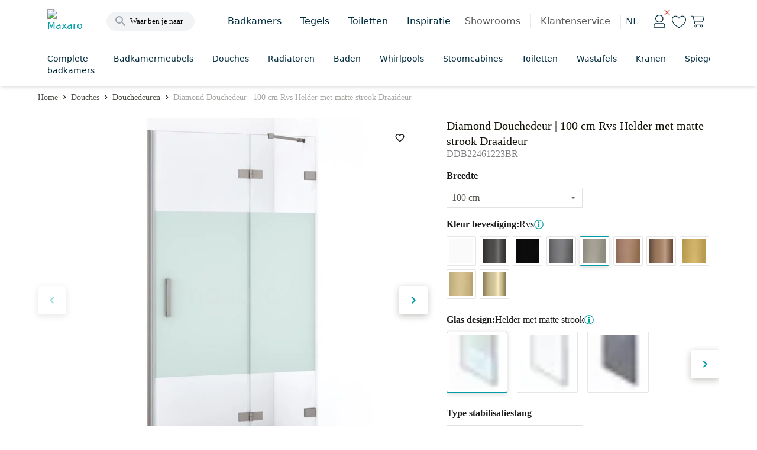

--- FILE ---
content_type: text/html; charset=utf-8
request_url: https://www.maxaro.nl/douches/douchedeuren/diamond-douchedeur-100-cm-rvs-helder-met-matte-strook-draaideur-113122/
body_size: 74853
content:
<!DOCTYPE html><html lang="nl" data-core-meta="%7B%22lang%22:%7B%22ssr%22:%22nl%22%7D%7D"> <head > <meta charset="utf-8" /> <link rel="manifest" href="/manifest.json"> <meta name="mobile-web-app-capable" content="yes"> <meta name="apple-mobile-web-app-capable" content="yes"> <meta name="theme-color" content="#009ca6"> <meta name="msapplication-navbutton-color" content="#009ca6"> <meta name="apple-mobile-web-app-status-bar-style" content="black-translucent"> <meta name="msapplication-starturl" content="/"> <link rel="shortcut icon" href="/favicon.ico" type="image/x-icon"> <link rel="apple-touch-icon" href="/public/icon_x192.png"> <meta name="viewport" content="width=device-width, initial-scale=1, maximum-scale=5, shrink-to-fit=no, minimal-ui" /> <title>Diamond Douchedeur | 100 cm Rvs Helder met matte strook Draaideur DDB22461223BR | Maxaro</title>
<meta data-core-meta="ssr" data-vmid="description" name="description" content="Ontdek de Diamond Douchedeur | 100 cm Rvs Helder met matte strook Draaideur - DDB22461223BR. Hoogwaardige kwaliteit en direct online verkrijgbaar."><meta data-core-meta="ssr" data-vmid="robots" name="robots" content="index, follow">
<link rel="preload" href="/assets/runtime.3a9eaf9127abc47082c3.js" as="script"><link rel="preload" href="/assets/commons.e0dfc718a5402962d55f.js" as="script"><link rel="preload" href="/assets/vendor.lodash.84d7ea1cce81837a3d0f.js" as="script"><link rel="preload" href="/assets/vendor.netivity.902770e87c6de0d0dbcb.js" as="script"><link rel="preload" href="/assets/vendor.util.fe178928308d5320cddb.js" as="script"><link rel="preload" href="/assets/vendor.es6-promise.ccec945a09dcd2edf038.js" as="script"><link rel="preload" href="/assets/8.f1ae8824406f0ee41d3f.js" as="script"><link rel="preload" href="/assets/app.b323fd6ae6f623691dd6.js" as="script"><link rel="preload" href="/assets/542.d7789658866a7418b9f3.js" as="script"><link rel="preload" href="/assets/layout-default.594b0e883a293a3171ea.js" as="script"><link rel="preload" href="/assets/8876.b064a359c695ae3e84e1.js" as="script"><link rel="preload" href="/assets/asap-latin-400.woff2?2654086961dd3634b185f374d84ba73a" as="font" type="font/woff2" crossorigin><link rel="preload" href="/assets/asap-latin-500.woff2?2c7d607701809fa78c83009690e750e2" as="font" type="font/woff2" crossorigin><link rel="preload" href="/assets/asap-latin-700.woff2?0762c8884cd301cb260ccd3e14df0471" as="font" type="font/woff2" crossorigin><link rel="preload" href="/assets/canaro_light-webfont.woff2?06a89df2e2257a93b45678c371c04e93" as="font" type="font/woff2" crossorigin><link rel="preload" href="/assets/canaro_book-webfont.woff2?31768a2a14861553bd5da5105cbc6b57" as="font" type="font/woff2" crossorigin><link rel="preload" href="/assets/canaro-latin-600.woff2?153faba6736bd12e613be3c5a4538755" as="font" type="font/woff2" crossorigin><link rel="preload" href="/assets/beauligh-webfont.woff2?e8c5acb726834f3e1f9e88b38fc0e518" as="font" type="font/woff2" crossorigin><link rel="preload" href="/assets/beaureg-webfont.woff2?9dc32efc5536ec83acb34da439bf1441" as="font" type="font/woff2" crossorigin><link rel="preload" href="/assets/message.notification.36ccc348e44e846dea91.js" as="script"><link rel="preload" href="/assets/8588.438d37132de7c4cc5428.js" as="script"><link rel="preload" href="/assets/dynamic.52de5a80a8b2094e6ee1.js" as="script"><link rel="preload" href="/assets/product-detail.6cdd31b5edbb8822aca5.js" as="script"><link rel="preload" href="/assets/5409.e5ca529a09cd762b02a7.js" as="script"><link rel="preload" href="/assets/3754.45b6b8df79f912c49d96.js" as="script"><link rel="preload" href="/assets/1637.1260ba9ef08b844de2ba.js" as="script"><link rel="preload" href="/assets/1385.b1453f588529b398840b.js" as="script"><link rel="prefetch" href="/assets/account-auth.08a1a1b30d0bbe244f8e.js"><link rel="prefetch" href="/assets/checkout.c27fe7fa426454bf6156.js"><link rel="prefetch" href="/assets/component.service-form.dc079d9ccc5825d569cd.js"><link rel="prefetch" href="/assets/vendor.swiper.e1646791b052965b3a78.js"><link rel="prefetch" href="/assets/room-detail.7145d2da6422d7ac3024.js"><link rel="prefetch" href="/assets/cart.4a21f3180c1eb041db56.js"><link rel="prefetch" href="/assets/backoffice-product-detail.c611d7b9ab5a951a22e3.js"><link rel="prefetch" href="/assets/product-list.1c6b606f32678d009f4c.js"><link rel="prefetch" href="/assets/dutch.7b607129492e6502d176.js"><link rel="prefetch" href="/assets/vendor.vue-pinch-zoom.ce982ad3f1f40b3836aa.js"><link rel="prefetch" href="/assets/5567.34afe803a945433e1db2.js"><link rel="prefetch" href="/assets/account-unauth.5204d1f714779ac32d20.js"><link rel="prefetch" href="/assets/moodboard-detail.d06ad8f21ebe61c20aef.js"><link rel="prefetch" href="/assets/product-compare.ad01db7e2a1614fc9f16.js"><link rel="prefetch" href="/assets/backoffice-cart.a076587ac64ae4f019a0.js"><link rel="prefetch" href="/assets/product-composer.92c4e6aa184dae56cfbd.js"><link rel="prefetch" href="/assets/4717.c8e7c69a9a58ba1afe8f.js"><link rel="prefetch" href="/assets/9768.ff359bdfb49066100858.js"><link rel="prefetch" href="/assets/1057.a80dee7b8bc7e3c5f880.js"><link rel="prefetch" href="/assets/component.product-bestseller.f636385e9f5d11b96543.js"><link rel="prefetch" href="/assets/component.image-slider-with-content.0258914489c462de0ba5.js"><link rel="prefetch" href="/assets/vendor.marked.b5968295edf36c4ab881.js"><link rel="prefetch" href="/assets/vendor.vuejs-datepicker.a3ea6981cf793193ceb2.js"><link rel="prefetch" href="/assets/component.inspiration.c3db18ae11b9c6c5b8cc.js"><link rel="prefetch" href="/assets/component.links.6f0a672e4bbc17eeddd7.js"><link rel="prefetch" href="/assets/component.content-text-gallery.f1a2ea2cd3a412a3a599.js"><link rel="prefetch" href="/assets/component.store-detail.674a45d0e868f4bc5c06.js"><link rel="prefetch" href="/assets/component.content-with-image-slider.dd358ce8a99bf0305a4f.js"><link rel="prefetch" href="/assets/component.banner-slider.f988d107ac989d51fac9.js"><link rel="prefetch" href="/assets/german.cbf49f78f7f86917dc54.js"><link rel="prefetch" href="/assets/7074.5f20f3740e2e95e88357.js"><link rel="prefetch" href="/assets/wishlist-impersonate.ac52c5af7274a8e080b1.js"><link rel="prefetch" href="/assets/english.4f061f74b3c6fd9d3cc2.js"><link rel="prefetch" href="/assets/vendor.qrcode.5f8fd603b49403ceffca.js"><link rel="prefetch" href="/assets/component.user-generated-content-form.cccb7a83f9f39faee3ee.js"><link rel="prefetch" href="/assets/component.product-features.6cfd1b27b9c9a8d1d7c1.js"><link rel="prefetch" href="/assets/component.link-blocks-with-slider.3926bc197f0a3daea1c5.js"><link rel="prefetch" href="/assets/product-favorites.2fd7622022a10d69b0c5.js"><link rel="prefetch" href="/assets/3747.ae00af1e573e9d46c9ec.js"><link rel="prefetch" href="/assets/component.recent-order.b9dcfaadfdfc29a58b80.js"><link rel="prefetch" href="/assets/layout-checkout.001d820eca248199345e.js"><link rel="prefetch" href="/assets/component.radiator-power-calculator.b71e8553242ec0406bb1.js"><link rel="prefetch" href="/assets/1416.cbceff3ff159af9794a2.js"><link rel="prefetch" href="/assets/component.showroom.352db7166083a82d01ee.js"><link rel="prefetch" href="/assets/vendor.pannellum.73b6c9be59cc0f65b89d.js"><link rel="prefetch" href="/assets/component.image-blocks-component.dcba542f5093d9674a05.js"><link rel="prefetch" href="/assets/component.categories.296c708d02b75f00e5ab.js"><link rel="prefetch" href="/assets/component.store-review-create.7c5477ebf91f9ec7be73.js"><link rel="prefetch" href="/assets/component.category-blocks.5704ee48388f30a5184c.js"><link rel="prefetch" href="/assets/component.store-appointment-wishes-form.1e6680412b975936e974.js"><link rel="prefetch" href="/assets/content-detail.43a227b73c99e2f35db5.js"><link rel="prefetch" href="/assets/component.banner-component.db23b28491f529bef938.js"><link rel="prefetch" href="/assets/component.three-image-component.1896c865067566a605d6.js"><link rel="prefetch" href="/assets/component.text-video.e831db2dc95df1b0ac3e.js"><link rel="prefetch" href="/assets/4873.185c1d1567df5965f699.js"><link rel="prefetch" href="/assets/6641.a40d9c562ecd42a2c3ec.js"><link rel="prefetch" href="/assets/blog-article.e8f9c917b71ef873cbcd.js"><link rel="prefetch" href="/assets/vendor.vue-slider-component.1c04792bd38a6da161bd.js"><link rel="prefetch" href="/assets/component.review-tabs.5328b9ff1e9547459bbb.js"><link rel="prefetch" href="/assets/5606.1b8d06b39d6ee5213f31.js"><link rel="prefetch" href="/assets/blog-category.32f7b1a4b6b28c4a14ef.js"><link rel="prefetch" href="/assets/component.figure-grid.b29cd7922b23f0667b6a.js"><link rel="prefetch" href="/assets/5811.607ca199ab487488cde2.js"><link rel="prefetch" href="/assets/blog-overview.70d2c4cdd3d177da7a1d.js"><link rel="prefetch" href="/assets/component.designer-panel.2acf1ed52dc5073879dd.js"><link rel="prefetch" href="/assets/9550.06b4b4bea2a5b2cfe179.js"><link rel="prefetch" href="/assets/440.7bbf6e66382976db83ba.js"><link rel="prefetch" href="/assets/component.content-service-and-review.496e57c29160a883d6b5.js"><link rel="prefetch" href="/assets/component.store-list-next.3074ee822c16ccd717fa.js"><link rel="prefetch" href="/assets/component.step-by-step-list.2ef979bd069bcbb0b28a.js"><link rel="prefetch" href="/assets/component.checkbox-list.6aa00d521aeb7715e82c.js"><link rel="prefetch" href="/assets/961.925b911e9ba1de39e2db.js"><link rel="prefetch" href="/assets/component.video-collection.8ef78b3660617e9217c0.js"><link rel="prefetch" href="/assets/component.review-bar.b27b1b2801f0b0917942.js"><link rel="prefetch" href="/assets/8472.20cb7770f64ccc124b2a.js"><link rel="prefetch" href="/assets/cart-mini.397a7473af67d5ea2c2f.js"><link rel="prefetch" href="/assets/component.colors.b3cd1417ac2b81e34e27.js"><link rel="prefetch" href="/assets/5257.0224c11086e2ec28af32.js"><link rel="prefetch" href="/assets/moodboard-zoom.f750d408069733b91d39.js"><link rel="prefetch" href="/assets/vendor.dom7.17362a112a0d37d782a6.js"><link rel="prefetch" href="/assets/product-parts-modal-zoom.423a0039e520393a49d5.js"><link rel="prefetch" href="/assets/component.link-blocks-with-image.21c458c738d0f4ca691a.js"><link rel="prefetch" href="/assets/product-zoom.7fef914faeaef80860c3.js"><link rel="prefetch" href="/assets/kiosk.da1e3e17f0e87c52018d.js"><link rel="prefetch" href="/assets/4968.86fef7cb81c9991fc334.js"><link rel="prefetch" href="/assets/component.banner-with-image-and-link.48cb8fdc43cc294d6c8d.js"><link rel="prefetch" href="/assets/8101.5d3fb3632a8907dc46a7.js"><link rel="prefetch" href="/assets/room-zoom.ed9315f44b8c003d5cb0.js"><link rel="prefetch" href="/assets/component.complete-room.c1ac1d74d95019d7d326.js"><link rel="prefetch" href="/assets/component.faqs.9b7847a338d5c6b3bcfa.js"><link rel="prefetch" href="/assets/6122.ead7cb3d70aca96683f3.js"><link rel="prefetch" href="/assets/1916.661c641e81804fac4726.js"><link rel="prefetch" href="/assets/component.buttonlist.14be3d6cc4e4aca28bed.js"><link rel="prefetch" href="/assets/9666.6111851deaccdd205354.js"><link rel="prefetch" href="/assets/component.storybanner.54281b0dc021d43780c9.js"><link rel="prefetch" href="/assets/5398.e8a8e1611adb79abbe91.js"><link rel="prefetch" href="/assets/2511.d39e801f9e9dcc586983.js"><link rel="prefetch" href="/assets/1339.8df82e90edde9ef6bb51.js"><link rel="prefetch" href="/assets/6589.77d800e87891f7b194dd.js"><link rel="prefetch" href="/assets/7882.17c9d1bd0ee1c8faab49.js"><link rel="prefetch" href="/assets/component.text-blocks-with-image-small.244d7a48a0d27a0dbba3.js"><link rel="prefetch" href="/assets/component.text-blocks-with-image-large.4ea9427573cf889e88e1.js"><link rel="prefetch" href="/assets/2439.5f03a75b0d47b9982649.js"><link rel="prefetch" href="/assets/7001.e4ff47e0d65c3f15a7ee.js"><link rel="prefetch" href="/assets/4362.0cbc7c559c6ba07003e5.js"><link rel="prefetch" href="/assets/component.appointment-form.8a860807d5f099663bbc.js"><link rel="prefetch" href="/assets/9789.d648a61f3b2fae10dc43.js"><link rel="prefetch" href="/assets/1246.64541615a487b0a2a9f5.js"><link rel="prefetch" href="/assets/content-index.b3ca63742db21bc8e01f.js"><link rel="prefetch" href="/assets/component.account-wishlists.6ce2dc007f4ded297b64.js"><link rel="prefetch" href="/assets/5359.227a5313406067c5b1b9.js"><link rel="prefetch" href="/assets/5448.7dc5b3b89ecb0c1c8519.js"><link rel="prefetch" href="/assets/1845.5eb37f60f8e03fe4f74b.js"><link rel="prefetch" href="/assets/external-payment.c155d62d0e378b8bf955.js"><link rel="prefetch" href="/assets/7817.3254a3a049bc0b316e72.js"><link rel="prefetch" href="/assets/component.article-overview.3d4a1c184ca9dbecc4fc.js"><link rel="prefetch" href="/assets/3129.203ada999b62f355beec.js"><link rel="prefetch" href="/assets/room-panorama-modal.02bfa7bee3609ec310ca.js"><link rel="prefetch" href="/assets/8709.e7cd9adbe1850a627926.js"><link rel="prefetch" href="/assets/6478.951dc693acdc6c65e2b1.js"><link rel="prefetch" href="/assets/component.customer-action-groups.abd346e7e7e449c7f0ab.js"><link rel="prefetch" href="/assets/product-filter-wizard.dca517803c71302cf886.js"><link rel="prefetch" href="/assets/component.icon-blocks.ff99a3ac4a97f87f82ef.js"><link rel="prefetch" href="/assets/component.link-blocks-with-icon.129d1a545f389731e9bd.js"><link rel="prefetch" href="/assets/4604.1affecb00080b7687984.js"><link rel="prefetch" href="/assets/7217.0117afb3529d050a6c27.js"><link rel="prefetch" href="/assets/1286.e2ffe41681f378bfa6d4.js"><link rel="prefetch" href="/assets/component.paragraph-seo.6c2a455eced3d96eae71.js"><link rel="prefetch" href="/assets/1069.f8934f0c82fb29b6a0cf.js"><link rel="prefetch" href="/assets/product.compare.22491ea9ae34286dd7a5.js"><link rel="prefetch" href="/assets/configurator.a6ec110308e24377ecd0.js"><link rel="prefetch" href="/assets/6231.1daf99d60a1db8a495f8.js"><link rel="prefetch" href="/assets/9287.f59bca2706ff00828d9b.js"><link rel="prefetch" href="/assets/component.benefit.325780d78e1610225036.js"><link rel="prefetch" href="/assets/moodboard-list.8b84a3556a979c7f74ef.js"><link rel="prefetch" href="/assets/layout-empty.7ab532d3f1ff906938e3.js"><link rel="prefetch" href="/assets/component.usp-collection.e42f39c90e290ac54f2a.js"><link rel="prefetch" href="/assets/auth.275d3b2473a4c50f620d.js"><link rel="prefetch" href="/assets/2877.99f04b8ecb7eeb0f7bf0.js"><link rel="prefetch" href="/assets/5258.61c2eeea0486fc21c6c5.js"><link rel="prefetch" href="/assets/kiosk-config.c2c0d22ce4773f31102f.js"><link rel="prefetch" href="/assets/component.blocks-icon.df1384eaa745bfc30912.js"><link rel="prefetch" href="/assets/room-list.a65aa175cd85e52d8c4f.js"><link rel="prefetch" href="/assets/6072.f456ec1bd4a6fa900afc.js"><link rel="prefetch" href="/assets/2015.85da0fd44c895672ffda.js"><link rel="prefetch" href="/assets/vendor.vue-awesome-swiper.4afafeffc0a720172e53.js"><link rel="prefetch" href="/assets/product-bundle-detail.e661b8a4f265b29c07c5.js"><link rel="prefetch" href="/assets/product.cart-confirm.fa42812e376fd18d61c0.js"><link rel="prefetch" href="/assets/611.e4db91f679871575ea40.js"><link rel="prefetch" href="/assets/3763.79726843152d701a3e8b.js"><link rel="prefetch" href="/assets/error.c5753df2cbfbf4769d58.js"><link rel="prefetch" href="/assets/component.faqs-payment.bb1ccb56bd5e8e184d13.js"><link rel="prefetch" href="/assets/component.links-with-columns.b23d0f9f7dfdecc8e7b9.js"><link rel="prefetch" href="/assets/component.usp-list.ce86368026f634ed6f0a.js"><link rel="prefetch" href="/assets/component.notification-banner.3ffba360883a7b1275f2.js"><link rel="prefetch" href="/assets/6590.70b14cc1ec58eea4192a.js"><link rel="prefetch" href="/assets/component.payment-method-groups.a37bad44738e17625b15.js"><link rel="prefetch" href="/assets/component.highlight-banner.5509fa0f21a466280c9a.js"><link rel="prefetch" href="/assets/full-search-list.eed8c756321d12bd09b2.js"><link rel="prefetch" href="/assets/redirect.6359645a46b5e99e5047.js"><link rel="prefetch" href="/assets/component.tweakwise-forms.5ba96326e994fdc6583a.js"><link rel="prefetch" href="/assets/component.spotler-form.7bacbe458496fa94f9ba.js"><link rel="prefetch" href="/assets/message.f67a84e043d6d87fb8e7.js"><link rel="prefetch" href="/assets/component.filter-wizard.0a00fea40099d306f8d1.js"><link rel="prefetch" href="/assets/component.reviews-rollup-placeholder.1bbfbe08c6d9b4793cea.js"><link rel="prefetch" href="/assets/component.hero-video.abce1e2532d5b978b6d6.js"><link rel="prefetch" href="/assets/modal.1cfdbd3cac9a78497da7.js"><link rel="prefetch" href="/assets/component.featured-banner.7073ccc20a2e57acf619.js"><link rel="prefetch" href="/assets/component.guided-tour.fcc9445acb1570f74014.js"><link rel="prefetch" href="/assets/cart-impersonate.e3c3c16b3abf97f82045.js"><link rel="prefetch" href="/assets/component.text-blocks.15b7418f049cdadcaeef.js"><link rel="prefetch" href="/assets/component.title-component.09a3caeeb17dec529b4c.js"><link rel="prefetch" href="/assets/cart-configurator.f0a2f990049dd986c5a3.js"><link rel="prefetch" href="/assets/cart-exchange.5c91aea3b4ce8a9135d9.js"><link rel="prefetch" href="/assets/component.paragraph.96a4402dce8459ec3f62.js"><link rel="prefetch" href="/assets/component.trustpilot.ca706e0ad0b83828fa54.js"><link rel="prefetch" href="/assets/backoffice-product-list.6ee49a15a44ebbe7e86c.js"><link rel="prefetch" href="/assets/component.paragraph-with-image.1138c0139b3ec5015059.js"><link rel="prefetch" href="/assets/component.warning.5edb4e8d3402890b993b.js"><link rel="prefetch" href="/assets/message.service-worker.346177a7f0357226ce8d.js">
<style data-vue-ssr-id="2eaf2abd:0 821c34c8:0 821c34c8:1 c6784bf6:0 acb974f8:0 7b5ee0ac:0 0414f24d:0 272a2e85:0 737b8d6f:0 3934c73b:0 249514fc:0 e91a8422:0 282b6af9:0 492270ee:0 1c280291:0 7fd37b60:0 6890da1b:0 6e1efb3e:0 2cd0f085:0 27586522:0 69dd458d:0 7b3e40aa:0 3c7a3a8e:0 1070bdc8:0 43b1da90:0 4117c8c2:0 26ee5ecf:0 608b3a5a:0 dff2ee0e:0 1feed136:0 7fa544b5:0 6020565e:0 01ad0124:0 f6a7ce52:0 4e91f38c:0 65a23f0f:0">.chat-widget{background:#0000;border:none;bottom:0;height:65px;margin:1rem;position:fixed;right:0;width:65px;z-index:900!important}@media screen and (max-width:447px){body[\:has\(\%23facet-header-filter\:not\(\.tw-hidden\)\)] .chat-widget,body[\:has\(\.moodboard-detail__actions\.is-sticky-mobile\)] .chat-widget,body[\:has\(\.product-detail__actions\.is-sticky-mobile\)] .chat-widget,body[\:has\(\.room-detail__sticky\.is-active\)] .chat-widget{bottom:3.5rem}body:has(#facet-header-filter:not(.tw-hidden)) .chat-widget,body:has(.moodboard-detail__actions.is-sticky-mobile) .chat-widget,body:has(.product-detail__actions.is-sticky-mobile) .chat-widget,body:has(.room-detail__sticky.is-active) .chat-widget{bottom:3.5rem}}.chat-widget.expanded{height:661px;max-width:400px;width:100vw}@media screen and (max-width:447px){.chat-widget.expanded{height:90vh;margin:0;max-width:none;width:calc(100vw - .95rem)}body[\:has\(\%23facet-header-filter\:not\(\.tw-hidden\)\)] .chat-widget.expanded,body[\:has\(\.moodboard-detail__actions\.is-sticky-mobile\)] .chat-widget.expanded,body[\:has\(\.product-detail__actions\.is-sticky-mobile\)] .chat-widget.expanded,body[\:has\(\.room-detail__sticky\.is-active\)] .chat-widget.expanded{bottom:0}body:has(#facet-header-filter:not(.tw-hidden)) .chat-widget.expanded,body:has(.moodboard-detail__actions.is-sticky-mobile) .chat-widget.expanded,body:has(.product-detail__actions.is-sticky-mobile) .chat-widget.expanded,body:has(.room-detail__sticky.is-active) .chat-widget.expanded{bottom:0}}
*, ::before, ::after {
  --tw-border-spacing-x: 0;
  --tw-border-spacing-y: 0;
  --tw-translate-x: 0;
  --tw-translate-y: 0;
  --tw-rotate: 0;
  --tw-skew-x: 0;
  --tw-skew-y: 0;
  --tw-scale-x: 1;
  --tw-scale-y: 1;
  --tw-pan-x:  ;
  --tw-pan-y:  ;
  --tw-pinch-zoom:  ;
  --tw-scroll-snap-strictness: proximity;
  --tw-gradient-from-position:  ;
  --tw-gradient-via-position:  ;
  --tw-gradient-to-position:  ;
  --tw-ordinal:  ;
  --tw-slashed-zero:  ;
  --tw-numeric-figure:  ;
  --tw-numeric-spacing:  ;
  --tw-numeric-fraction:  ;
  --tw-ring-inset:  ;
  --tw-ring-offset-width: 0px;
  --tw-ring-offset-color: #fff;
  --tw-ring-color: rgb(59 130 246 / 0.5);
  --tw-ring-offset-shadow: 0 0 #0000;
  --tw-ring-shadow: 0 0 #0000;
  --tw-shadow: 0 0 #0000;
  --tw-shadow-colored: 0 0 #0000;
  --tw-blur:  ;
  --tw-brightness:  ;
  --tw-contrast:  ;
  --tw-grayscale:  ;
  --tw-hue-rotate:  ;
  --tw-invert:  ;
  --tw-saturate:  ;
  --tw-sepia:  ;
  --tw-drop-shadow:  ;
  --tw-backdrop-blur:  ;
  --tw-backdrop-brightness:  ;
  --tw-backdrop-contrast:  ;
  --tw-backdrop-grayscale:  ;
  --tw-backdrop-hue-rotate:  ;
  --tw-backdrop-invert:  ;
  --tw-backdrop-opacity:  ;
  --tw-backdrop-saturate:  ;
  --tw-backdrop-sepia:  ;
  --tw-contain-size:  ;
  --tw-contain-layout:  ;
  --tw-contain-paint:  ;
  --tw-contain-style:  ;
}
::backdrop {
  --tw-border-spacing-x: 0;
  --tw-border-spacing-y: 0;
  --tw-translate-x: 0;
  --tw-translate-y: 0;
  --tw-rotate: 0;
  --tw-skew-x: 0;
  --tw-skew-y: 0;
  --tw-scale-x: 1;
  --tw-scale-y: 1;
  --tw-pan-x:  ;
  --tw-pan-y:  ;
  --tw-pinch-zoom:  ;
  --tw-scroll-snap-strictness: proximity;
  --tw-gradient-from-position:  ;
  --tw-gradient-via-position:  ;
  --tw-gradient-to-position:  ;
  --tw-ordinal:  ;
  --tw-slashed-zero:  ;
  --tw-numeric-figure:  ;
  --tw-numeric-spacing:  ;
  --tw-numeric-fraction:  ;
  --tw-ring-inset:  ;
  --tw-ring-offset-width: 0px;
  --tw-ring-offset-color: #fff;
  --tw-ring-color: rgb(59 130 246 / 0.5);
  --tw-ring-offset-shadow: 0 0 #0000;
  --tw-ring-shadow: 0 0 #0000;
  --tw-shadow: 0 0 #0000;
  --tw-shadow-colored: 0 0 #0000;
  --tw-blur:  ;
  --tw-brightness:  ;
  --tw-contrast:  ;
  --tw-grayscale:  ;
  --tw-hue-rotate:  ;
  --tw-invert:  ;
  --tw-saturate:  ;
  --tw-sepia:  ;
  --tw-drop-shadow:  ;
  --tw-backdrop-blur:  ;
  --tw-backdrop-brightness:  ;
  --tw-backdrop-contrast:  ;
  --tw-backdrop-grayscale:  ;
  --tw-backdrop-hue-rotate:  ;
  --tw-backdrop-invert:  ;
  --tw-backdrop-opacity:  ;
  --tw-backdrop-saturate:  ;
  --tw-backdrop-sepia:  ;
  --tw-contain-size:  ;
  --tw-contain-layout:  ;
  --tw-contain-paint:  ;
  --tw-contain-style:  ;
}
:root {
  --twcb-scrollbar-width: 0px;
}
@font-face {
  font-family: 'Asap';

  font-style: normal;

  font-weight: 400;

  font-display: swap;

  src: local('Asap Regular'), local('Asap-Regular'), url(/assets/asap-latin-400.woff2?2654086961dd3634b185f374d84ba73a) format('woff2'),
      url(/assets/asap-latin-400.woff?ea6608926f44c1947b42e8ad74bf7e06) format('woff');
}
@font-face {
  font-family: 'Asap';

  font-style: normal;

  font-weight: 600;

  font-display: swap;

  src: local('Asap Medium'), local('Asap-Medium'), url(/assets/asap-latin-500.woff2?2c7d607701809fa78c83009690e750e2) format('woff2'),
      url(/assets/asap-latin-500.woff?b9074cd605c790361263697a39286903) format('woff');
}
@font-face {
  font-family: 'Asap';

  font-style: normal;

  font-weight: 700;

  font-display: swap;

  src: local('Asap Bold'), local('Asap-Bold'), url(/assets/asap-latin-700.woff2?0762c8884cd301cb260ccd3e14df0471) format('woff2'),
      url(/assets/asap-latin-700.woff?9ced0038ba17fa34172ab0b9af7d185d) format('woff');
}
@font-face {
  font-family: 'Canaro';

  font-style: normal;

  font-weight: 300;

  font-display: swap;

  src: local('Canaro Light'), local('Canaro-Light'), url(/assets/canaro_light-webfont.woff2?06a89df2e2257a93b45678c371c04e93) format('woff2'),
      url(/assets/canaro_light-webfont.woff?f7fbbee158a364d2691f63c2a7738070) format('woff');
}
@font-face {
  font-family: 'Canaro';

  font-style: normal;

  font-weight: 400;

  font-display: swap;

  src: local('Canaro Book'), local('Canaro-Book'), url(/assets/canaro_book-webfont.woff2?31768a2a14861553bd5da5105cbc6b57) format('woff2'),
      url(/assets/canaro_book-webfont.woff?413ea3f7046a9dd61ac5c7da5d1bae72) format('woff');
}
@font-face {
  font-family: 'Canaro';

  font-style: normal;

  font-weight: 600;

  font-display: swap;

  src: local('Canaro SemiBold'), local('Canaro-SemiBold'), url(/assets/canaro-latin-600.woff2?153faba6736bd12e613be3c5a4538755) format('woff2'),
      url(/assets/canaro-latin-600.woff?c3717d82dfaf427da341e8749f0370ce) format('woff');
}
@font-face {
  font-family: 'Beaufort Pro';

  font-style: normal;

  font-weight: 300;

  font-display: swap;

  src: local('Beaufort Pro Light'), local('Beaufort-Pro-Light'), url(/assets/beauligh-webfont.woff2?e8c5acb726834f3e1f9e88b38fc0e518) format('woff2'),
      url(/assets/beauligh-webfont.woff?672f0b859a58e1d6186f220ab135dbae) format('woff');
}
@font-face {
  font-family: 'Beaufort Pro';

  font-style: normal;

  font-weight: 400;

  font-display: swap;

  src: local('Beaufort Pro Regular'), local('Beaufort-Pro-Regular'), url(/assets/beaureg-webfont.woff2?9dc32efc5536ec83acb34da439bf1441) format('woff2'),
      url(/assets/beaureg-webfont.woff?d752a06b6f63ae0a3cf387bc1653ea9a) format('woff');
}
.container .tw-container,
  .tw-container .tw-container {
  max-width: 100%;
  width: 100%;
}
.tw-container {
  margin: 0 auto;
  width: 100%;
  position: relative;
}
@media (min-width: 1088px) {
.tw-container {
    width: 960px;
    max-width: 960px;
}
}
@media (min-width: 1280px) {
.tw-container {
    width: 1152px;
    max-width: 1152px;
}
}
@media (min-width: 1472px) {
.tw-container {
    width: 1344px;
    max-width: 1344px;
}
}
.tw-prose {
  color: var(--tw-prose-body);
  max-width: 65ch;
}
.tw-prose :where(p):not(:where([class~="tw-not-prose"],[class~="tw-not-prose"] *)) {
  margin-top: 1.25em;
  margin-bottom: 1.25em;
}
.tw-prose :where([class~="lead"]):not(:where([class~="tw-not-prose"],[class~="tw-not-prose"] *)) {
  color: var(--tw-prose-lead);
  font-size: 1.25em;
  line-height: 1.6;
  margin-top: 1.2em;
  margin-bottom: 1.2em;
}
.tw-prose :where(a):not(:where([class~="tw-not-prose"],[class~="tw-not-prose"] *)) {
  color: var(--tw-prose-links);
  text-decoration: underline;
  font-weight: 500;
}
.tw-prose :where(strong):not(:where([class~="tw-not-prose"],[class~="tw-not-prose"] *)) {
  color: var(--tw-prose-bold);
  font-weight: 600;
}
.tw-prose :where(a strong):not(:where([class~="tw-not-prose"],[class~="tw-not-prose"] *)) {
  color: inherit;
}
.tw-prose :where(blockquote strong):not(:where([class~="tw-not-prose"],[class~="tw-not-prose"] *)) {
  color: inherit;
}
.tw-prose :where(thead th strong):not(:where([class~="tw-not-prose"],[class~="tw-not-prose"] *)) {
  color: inherit;
}
.tw-prose :where(ol):not(:where([class~="tw-not-prose"],[class~="tw-not-prose"] *)) {
  list-style-type: decimal;
  margin-top: 1.25em;
  margin-bottom: 1.25em;
  padding-inline-start: 1.625em;
}
.tw-prose :where(ol[type="A"]):not(:where([class~="tw-not-prose"],[class~="tw-not-prose"] *)) {
  list-style-type: upper-alpha;
}
.tw-prose :where(ol[type="a"]):not(:where([class~="tw-not-prose"],[class~="tw-not-prose"] *)) {
  list-style-type: lower-alpha;
}
.tw-prose :where(ol[type="A" s]):not(:where([class~="tw-not-prose"],[class~="tw-not-prose"] *)) {
  list-style-type: upper-alpha;
}
.tw-prose :where(ol[type="a" s]):not(:where([class~="tw-not-prose"],[class~="tw-not-prose"] *)) {
  list-style-type: lower-alpha;
}
.tw-prose :where(ol[type="I"]):not(:where([class~="tw-not-prose"],[class~="tw-not-prose"] *)) {
  list-style-type: upper-roman;
}
.tw-prose :where(ol[type="i"]):not(:where([class~="tw-not-prose"],[class~="tw-not-prose"] *)) {
  list-style-type: lower-roman;
}
.tw-prose :where(ol[type="I" s]):not(:where([class~="tw-not-prose"],[class~="tw-not-prose"] *)) {
  list-style-type: upper-roman;
}
.tw-prose :where(ol[type="i" s]):not(:where([class~="tw-not-prose"],[class~="tw-not-prose"] *)) {
  list-style-type: lower-roman;
}
.tw-prose :where(ol[type="1"]):not(:where([class~="tw-not-prose"],[class~="tw-not-prose"] *)) {
  list-style-type: decimal;
}
.tw-prose :where(ul):not(:where([class~="tw-not-prose"],[class~="tw-not-prose"] *)) {
  list-style-type: disc;
  margin-top: 1.25em;
  margin-bottom: 1.25em;
  padding-inline-start: 1.625em;
}
.tw-prose :where(ol > li):not(:where([class~="tw-not-prose"],[class~="tw-not-prose"] *))::marker {
  font-weight: 400;
  color: var(--tw-prose-counters);
}
.tw-prose :where(ul > li):not(:where([class~="tw-not-prose"],[class~="tw-not-prose"] *))::marker {
  color: var(--tw-prose-bullets);
}
.tw-prose :where(dt):not(:where([class~="tw-not-prose"],[class~="tw-not-prose"] *)) {
  color: var(--tw-prose-headings);
  font-weight: 600;
  margin-top: 1.25em;
}
.tw-prose :where(hr):not(:where([class~="tw-not-prose"],[class~="tw-not-prose"] *)) {
  border-color: var(--tw-prose-hr);
  border-top-width: 1px;
  margin-top: 3em;
  margin-bottom: 3em;
}
.tw-prose :where(blockquote):not(:where([class~="tw-not-prose"],[class~="tw-not-prose"] *)) {
  font-weight: 500;
  font-style: italic;
  color: var(--tw-prose-quotes);
  border-inline-start-width: 0.25rem;
  border-inline-start-color: var(--tw-prose-quote-borders);
  quotes: "\201C""\201D""\2018""\2019";
  margin-top: 1.6em;
  margin-bottom: 1.6em;
  padding-inline-start: 1em;
}
.tw-prose :where(blockquote p:first-of-type):not(:where([class~="tw-not-prose"],[class~="tw-not-prose"] *))::before {
  content: open-quote;
}
.tw-prose :where(blockquote p:last-of-type):not(:where([class~="tw-not-prose"],[class~="tw-not-prose"] *))::after {
  content: close-quote;
}
.tw-prose :where(h1):not(:where([class~="tw-not-prose"],[class~="tw-not-prose"] *)) {
  color: var(--tw-prose-headings);
  font-weight: 800;
  font-size: 2.25em;
  margin-top: 0;
  margin-bottom: 0.8888889em;
  line-height: 1.1111111;
}
.tw-prose :where(h1 strong):not(:where([class~="tw-not-prose"],[class~="tw-not-prose"] *)) {
  font-weight: 900;
  color: inherit;
}
.tw-prose :where(h2):not(:where([class~="tw-not-prose"],[class~="tw-not-prose"] *)) {
  color: var(--tw-prose-headings);
  font-weight: 700;
  font-size: 1.5em;
  margin-top: 2em;
  margin-bottom: 1em;
  line-height: 1.3333333;
}
.tw-prose :where(h2 strong):not(:where([class~="tw-not-prose"],[class~="tw-not-prose"] *)) {
  font-weight: 800;
  color: inherit;
}
.tw-prose :where(h3):not(:where([class~="tw-not-prose"],[class~="tw-not-prose"] *)) {
  color: var(--tw-prose-headings);
  font-weight: 600;
  font-size: 1.25em;
  margin-top: 1.6em;
  margin-bottom: 0.6em;
  line-height: 1.6;
}
.tw-prose :where(h3 strong):not(:where([class~="tw-not-prose"],[class~="tw-not-prose"] *)) {
  font-weight: 700;
  color: inherit;
}
.tw-prose :where(h4):not(:where([class~="tw-not-prose"],[class~="tw-not-prose"] *)) {
  color: var(--tw-prose-headings);
  font-weight: 600;
  margin-top: 1.5em;
  margin-bottom: 0.5em;
  line-height: 1.5;
}
.tw-prose :where(h4 strong):not(:where([class~="tw-not-prose"],[class~="tw-not-prose"] *)) {
  font-weight: 700;
  color: inherit;
}
.tw-prose :where(img):not(:where([class~="tw-not-prose"],[class~="tw-not-prose"] *)) {
  margin-top: 2em;
  margin-bottom: 2em;
}
.tw-prose :where(picture):not(:where([class~="tw-not-prose"],[class~="tw-not-prose"] *)) {
  display: block;
  margin-top: 2em;
  margin-bottom: 2em;
}
.tw-prose :where(video):not(:where([class~="tw-not-prose"],[class~="tw-not-prose"] *)) {
  margin-top: 2em;
  margin-bottom: 2em;
}
.tw-prose :where(kbd):not(:where([class~="tw-not-prose"],[class~="tw-not-prose"] *)) {
  font-weight: 500;
  font-family: inherit;
  color: var(--tw-prose-kbd);
  box-shadow: 0 0 0 1px rgb(var(--tw-prose-kbd-shadows) / 10%), 0 3px 0 rgb(var(--tw-prose-kbd-shadows) / 10%);
  font-size: 0.875em;
  border-radius: 0.3125rem;
  padding-top: 0.1875em;
  padding-inline-end: 0.375em;
  padding-bottom: 0.1875em;
  padding-inline-start: 0.375em;
}
.tw-prose :where(code):not(:where([class~="tw-not-prose"],[class~="tw-not-prose"] *)) {
  color: var(--tw-prose-code);
  font-weight: 600;
  font-size: 0.875em;
}
.tw-prose :where(code):not(:where([class~="tw-not-prose"],[class~="tw-not-prose"] *))::before {
  content: "`";
}
.tw-prose :where(code):not(:where([class~="tw-not-prose"],[class~="tw-not-prose"] *))::after {
  content: "`";
}
.tw-prose :where(a code):not(:where([class~="tw-not-prose"],[class~="tw-not-prose"] *)) {
  color: inherit;
}
.tw-prose :where(h1 code):not(:where([class~="tw-not-prose"],[class~="tw-not-prose"] *)) {
  color: inherit;
}
.tw-prose :where(h2 code):not(:where([class~="tw-not-prose"],[class~="tw-not-prose"] *)) {
  color: inherit;
  font-size: 0.875em;
}
.tw-prose :where(h3 code):not(:where([class~="tw-not-prose"],[class~="tw-not-prose"] *)) {
  color: inherit;
  font-size: 0.9em;
}
.tw-prose :where(h4 code):not(:where([class~="tw-not-prose"],[class~="tw-not-prose"] *)) {
  color: inherit;
}
.tw-prose :where(blockquote code):not(:where([class~="tw-not-prose"],[class~="tw-not-prose"] *)) {
  color: inherit;
}
.tw-prose :where(thead th code):not(:where([class~="tw-not-prose"],[class~="tw-not-prose"] *)) {
  color: inherit;
}
.tw-prose :where(pre):not(:where([class~="tw-not-prose"],[class~="tw-not-prose"] *)) {
  color: var(--tw-prose-pre-code);
  background-color: var(--tw-prose-pre-bg);
  overflow-x: auto;
  font-weight: 400;
  font-size: 0.875em;
  line-height: 1.7142857;
  margin-top: 1.7142857em;
  margin-bottom: 1.7142857em;
  border-radius: 0.375rem;
  padding-top: 0.8571429em;
  padding-inline-end: 1.1428571em;
  padding-bottom: 0.8571429em;
  padding-inline-start: 1.1428571em;
}
.tw-prose :where(pre code):not(:where([class~="tw-not-prose"],[class~="tw-not-prose"] *)) {
  background-color: transparent;
  border-width: 0;
  border-radius: 0;
  padding: 0;
  font-weight: inherit;
  color: inherit;
  font-size: inherit;
  font-family: inherit;
  line-height: inherit;
}
.tw-prose :where(pre code):not(:where([class~="tw-not-prose"],[class~="tw-not-prose"] *))::before {
  content: none;
}
.tw-prose :where(pre code):not(:where([class~="tw-not-prose"],[class~="tw-not-prose"] *))::after {
  content: none;
}
.tw-prose :where(table):not(:where([class~="tw-not-prose"],[class~="tw-not-prose"] *)) {
  width: 100%;
  table-layout: auto;
  margin-top: 2em;
  margin-bottom: 2em;
  font-size: 0.875em;
  line-height: 1.7142857;
}
.tw-prose :where(thead):not(:where([class~="tw-not-prose"],[class~="tw-not-prose"] *)) {
  border-bottom-width: 1px;
  border-bottom-color: var(--tw-prose-th-borders);
}
.tw-prose :where(thead th):not(:where([class~="tw-not-prose"],[class~="tw-not-prose"] *)) {
  color: var(--tw-prose-headings);
  font-weight: 600;
  vertical-align: bottom;
  padding-inline-end: 0.5714286em;
  padding-bottom: 0.5714286em;
  padding-inline-start: 0.5714286em;
}
.tw-prose :where(tbody tr):not(:where([class~="tw-not-prose"],[class~="tw-not-prose"] *)) {
  border-bottom-width: 1px;
  border-bottom-color: var(--tw-prose-td-borders);
}
.tw-prose :where(tbody tr:last-child):not(:where([class~="tw-not-prose"],[class~="tw-not-prose"] *)) {
  border-bottom-width: 0;
}
.tw-prose :where(tbody td):not(:where([class~="tw-not-prose"],[class~="tw-not-prose"] *)) {
  vertical-align: baseline;
}
.tw-prose :where(tfoot):not(:where([class~="tw-not-prose"],[class~="tw-not-prose"] *)) {
  border-top-width: 1px;
  border-top-color: var(--tw-prose-th-borders);
}
.tw-prose :where(tfoot td):not(:where([class~="tw-not-prose"],[class~="tw-not-prose"] *)) {
  vertical-align: top;
}
.tw-prose :where(th, td):not(:where([class~="tw-not-prose"],[class~="tw-not-prose"] *)) {
  text-align: start;
}
.tw-prose :where(figure > *):not(:where([class~="tw-not-prose"],[class~="tw-not-prose"] *)) {
  margin-top: 0;
  margin-bottom: 0;
}
.tw-prose :where(figcaption):not(:where([class~="tw-not-prose"],[class~="tw-not-prose"] *)) {
  color: var(--tw-prose-captions);
  font-size: 0.875em;
  line-height: 1.4285714;
  margin-top: 0.8571429em;
}
.tw-prose {
  --tw-prose-body: #002B3D;
  --tw-prose-headings: #002B3D;
  --tw-prose-lead: #4b5563;
  --tw-prose-links: #002B3D;
  --tw-prose-bold: #002B3D;
  --tw-prose-counters: #002B3D;
  --tw-prose-bullets: #002B3D;
  --tw-prose-hr: #002B3D;
  --tw-prose-quotes: #002B3D;
  --tw-prose-quote-borders: #002B3D;
  --tw-prose-captions: #6b7280;
  --tw-prose-kbd: #111827;
  --tw-prose-kbd-shadows: 17 24 39;
  --tw-prose-code: #111827;
  --tw-prose-pre-code: #e5e7eb;
  --tw-prose-pre-bg: #1f2937;
  --tw-prose-th-borders: #d1d5db;
  --tw-prose-td-borders: #e5e7eb;
  --tw-prose-invert-body: #d1d5db;
  --tw-prose-invert-headings: #fff;
  --tw-prose-invert-lead: #9ca3af;
  --tw-prose-invert-links: #fff;
  --tw-prose-invert-bold: #fff;
  --tw-prose-invert-counters: #9ca3af;
  --tw-prose-invert-bullets: #4b5563;
  --tw-prose-invert-hr: #374151;
  --tw-prose-invert-quotes: #f3f4f6;
  --tw-prose-invert-quote-borders: #374151;
  --tw-prose-invert-captions: #9ca3af;
  --tw-prose-invert-kbd: #fff;
  --tw-prose-invert-kbd-shadows: 255 255 255;
  --tw-prose-invert-code: #fff;
  --tw-prose-invert-pre-code: #d1d5db;
  --tw-prose-invert-pre-bg: rgb(0 0 0 / 50%);
  --tw-prose-invert-th-borders: #4b5563;
  --tw-prose-invert-td-borders: #374151;
  font-size: 1rem;
  line-height: 1.75;
}
.tw-prose :where(picture > img):not(:where([class~="tw-not-prose"],[class~="tw-not-prose"] *)) {
  margin-top: 0;
  margin-bottom: 0;
}
.tw-prose :where(li):not(:where([class~="tw-not-prose"],[class~="tw-not-prose"] *)) {
  margin-top: 0.5em;
  margin-bottom: 0.5em;
}
.tw-prose :where(ol > li):not(:where([class~="tw-not-prose"],[class~="tw-not-prose"] *)) {
  padding-inline-start: 0.375em;
}
.tw-prose :where(ul > li):not(:where([class~="tw-not-prose"],[class~="tw-not-prose"] *)) {
  padding-inline-start: 0.375em;
}
.tw-prose :where(.tw-prose > ul > li p):not(:where([class~="tw-not-prose"],[class~="tw-not-prose"] *)) {
  margin-top: 0.75em;
  margin-bottom: 0.75em;
}
.tw-prose :where(.tw-prose > ul > li > p:first-child):not(:where([class~="tw-not-prose"],[class~="tw-not-prose"] *)) {
  margin-top: 1.25em;
}
.tw-prose :where(.tw-prose > ul > li > p:last-child):not(:where([class~="tw-not-prose"],[class~="tw-not-prose"] *)) {
  margin-bottom: 1.25em;
}
.tw-prose :where(.tw-prose > ol > li > p:first-child):not(:where([class~="tw-not-prose"],[class~="tw-not-prose"] *)) {
  margin-top: 1.25em;
}
.tw-prose :where(.tw-prose > ol > li > p:last-child):not(:where([class~="tw-not-prose"],[class~="tw-not-prose"] *)) {
  margin-bottom: 1.25em;
}
.tw-prose :where(ul ul, ul ol, ol ul, ol ol):not(:where([class~="tw-not-prose"],[class~="tw-not-prose"] *)) {
  margin-top: 0.75em;
  margin-bottom: 0.75em;
}
.tw-prose :where(dl):not(:where([class~="tw-not-prose"],[class~="tw-not-prose"] *)) {
  margin-top: 1.25em;
  margin-bottom: 1.25em;
}
.tw-prose :where(dd):not(:where([class~="tw-not-prose"],[class~="tw-not-prose"] *)) {
  margin-top: 0.5em;
  padding-inline-start: 1.625em;
}
.tw-prose :where(hr + *):not(:where([class~="tw-not-prose"],[class~="tw-not-prose"] *)) {
  margin-top: 0;
}
.tw-prose :where(h2 + *):not(:where([class~="tw-not-prose"],[class~="tw-not-prose"] *)) {
  margin-top: 0;
}
.tw-prose :where(h3 + *):not(:where([class~="tw-not-prose"],[class~="tw-not-prose"] *)) {
  margin-top: 0;
}
.tw-prose :where(h4 + *):not(:where([class~="tw-not-prose"],[class~="tw-not-prose"] *)) {
  margin-top: 0;
}
.tw-prose :where(thead th:first-child):not(:where([class~="tw-not-prose"],[class~="tw-not-prose"] *)) {
  padding-inline-start: 0;
}
.tw-prose :where(thead th:last-child):not(:where([class~="tw-not-prose"],[class~="tw-not-prose"] *)) {
  padding-inline-end: 0;
}
.tw-prose :where(tbody td, tfoot td):not(:where([class~="tw-not-prose"],[class~="tw-not-prose"] *)) {
  padding-top: 0.5714286em;
  padding-inline-end: 0.5714286em;
  padding-bottom: 0.5714286em;
  padding-inline-start: 0.5714286em;
}
.tw-prose :where(tbody td:first-child, tfoot td:first-child):not(:where([class~="tw-not-prose"],[class~="tw-not-prose"] *)) {
  padding-inline-start: 0;
}
.tw-prose :where(tbody td:last-child, tfoot td:last-child):not(:where([class~="tw-not-prose"],[class~="tw-not-prose"] *)) {
  padding-inline-end: 0;
}
.tw-prose :where(figure):not(:where([class~="tw-not-prose"],[class~="tw-not-prose"] *)) {
  margin-top: 2em;
  margin-bottom: 2em;
}
.tw-prose :where(.tw-prose > :first-child):not(:where([class~="tw-not-prose"],[class~="tw-not-prose"] *)) {
  margin-top: 0;
}
.tw-prose :where(.tw-prose > :last-child):not(:where([class~="tw-not-prose"],[class~="tw-not-prose"] *)) {
  margin-bottom: 0;
}
.tw-mr-break-out {
}
@media (min-width: 448px) {
.tw-mx-break-out {
    margin-left: calc((-100vw + var(--twcb-scrollbar-width)) / 2 + 448px / 2 );
    margin-right: calc((-100vw + var(--twcb-scrollbar-width)) / 2 + 448px / 2 );
}
.tw-ml-break-out {
    margin-left: calc((-100vw + var(--twcb-scrollbar-width)) / 2 + 448px / 2 );
}
.tw-mr-break-out {
    margin-right: calc((-100vw + var(--twcb-scrollbar-width)) / 2 + 448px / 2 );
}
.tw-px-break-out {
    padding-left: calc((100vw - var(--twcb-scrollbar-width)) / 2 - 448px / 2 );
    padding-right: calc((100vw - var(--twcb-scrollbar-width)) / 2 - 448px / 2 );
}
.tw-pl-break-out {
    padding-left: calc((100vw - var(--twcb-scrollbar-width)) / 2 - 448px / 2 );
}
.tw-pr-break-out {
    padding-right: calc((100vw - var(--twcb-scrollbar-width)) / 2 - 448px / 2 );
}
}
@media (min-width: 768px) {
.tw-mx-break-out {
    margin-left: calc((-100vw + var(--twcb-scrollbar-width)) / 2 + 768px / 2 );
    margin-right: calc((-100vw + var(--twcb-scrollbar-width)) / 2 + 768px / 2 );
}
.tw-ml-break-out {
    margin-left: calc((-100vw + var(--twcb-scrollbar-width)) / 2 + 768px / 2 );
}
.tw-mr-break-out {
    margin-right: calc((-100vw + var(--twcb-scrollbar-width)) / 2 + 768px / 2 );
}
.tw-px-break-out {
    padding-left: calc((100vw - var(--twcb-scrollbar-width)) / 2 - 768px / 2 );
    padding-right: calc((100vw - var(--twcb-scrollbar-width)) / 2 - 768px / 2 );
}
.tw-pl-break-out {
    padding-left: calc((100vw - var(--twcb-scrollbar-width)) / 2 - 768px / 2 );
}
.tw-pr-break-out {
    padding-right: calc((100vw - var(--twcb-scrollbar-width)) / 2 - 768px / 2 );
}
}
@media (min-width: 1088px) {
.tw-mx-break-out {
    margin-left: calc((-100vw + var(--twcb-scrollbar-width)) / 2 + 1088px / 2 );
    margin-right: calc((-100vw + var(--twcb-scrollbar-width)) / 2 + 1088px / 2 );
}
.tw-ml-break-out {
    margin-left: calc((-100vw + var(--twcb-scrollbar-width)) / 2 + 1088px / 2 );
}
.tw-mr-break-out {
    margin-right: calc((-100vw + var(--twcb-scrollbar-width)) / 2 + 1088px / 2 );
}
.tw-px-break-out {
    padding-left: calc((100vw - var(--twcb-scrollbar-width)) / 2 - 1088px / 2 );
    padding-right: calc((100vw - var(--twcb-scrollbar-width)) / 2 - 1088px / 2 );
}
.tw-pl-break-out {
    padding-left: calc((100vw - var(--twcb-scrollbar-width)) / 2 - 1088px / 2 );
}
.tw-pr-break-out {
    padding-right: calc((100vw - var(--twcb-scrollbar-width)) / 2 - 1088px / 2 );
}
}
@media (min-width: 1280px) {
.tw-mx-break-out {
    margin-left: calc((-100vw + var(--twcb-scrollbar-width)) / 2 + 1280px / 2 );
    margin-right: calc((-100vw + var(--twcb-scrollbar-width)) / 2 + 1280px / 2 );
}
.tw-ml-break-out {
    margin-left: calc((-100vw + var(--twcb-scrollbar-width)) / 2 + 1280px / 2 );
}
.tw-mr-break-out {
    margin-right: calc((-100vw + var(--twcb-scrollbar-width)) / 2 + 1280px / 2 );
}
.tw-px-break-out {
    padding-left: calc((100vw - var(--twcb-scrollbar-width)) / 2 - 1280px / 2 );
    padding-right: calc((100vw - var(--twcb-scrollbar-width)) / 2 - 1280px / 2 );
}
.tw-pl-break-out {
    padding-left: calc((100vw - var(--twcb-scrollbar-width)) / 2 - 1280px / 2 );
}
.tw-pr-break-out {
    padding-right: calc((100vw - var(--twcb-scrollbar-width)) / 2 - 1280px / 2 );
}
}
@media (min-width: 1472px) {
.tw-mx-break-out {
    margin-left: calc((-100vw + var(--twcb-scrollbar-width)) / 2 + 1472px / 2 );
    margin-right: calc((-100vw + var(--twcb-scrollbar-width)) / 2 + 1472px / 2 );
}
.tw-ml-break-out {
    margin-left: calc((-100vw + var(--twcb-scrollbar-width)) / 2 + 1472px / 2 );
}
.tw-mr-break-out {
    margin-right: calc((-100vw + var(--twcb-scrollbar-width)) / 2 + 1472px / 2 );
}
.tw-px-break-out {
    padding-left: calc((100vw - var(--twcb-scrollbar-width)) / 2 - 1472px / 2 );
    padding-right: calc((100vw - var(--twcb-scrollbar-width)) / 2 - 1472px / 2 );
}
.tw-pl-break-out {
    padding-left: calc((100vw - var(--twcb-scrollbar-width)) / 2 - 1472px / 2 );
}
.tw-pr-break-out {
    padding-right: calc((100vw - var(--twcb-scrollbar-width)) / 2 - 1472px / 2 );
}
}
@media (min-width: 2304px) {
.tw-mx-break-out {
    margin-left: calc((-100vw + var(--twcb-scrollbar-width)) / 2 + 2304px / 2 );
    margin-right: calc((-100vw + var(--twcb-scrollbar-width)) / 2 + 2304px / 2 );
}
.tw-ml-break-out {
    margin-left: calc((-100vw + var(--twcb-scrollbar-width)) / 2 + 2304px / 2 );
}
.tw-mr-break-out {
    margin-right: calc((-100vw + var(--twcb-scrollbar-width)) / 2 + 2304px / 2 );
}
.tw-px-break-out {
    padding-left: calc((100vw - var(--twcb-scrollbar-width)) / 2 - 2304px / 2 );
    padding-right: calc((100vw - var(--twcb-scrollbar-width)) / 2 - 2304px / 2 );
}
.tw-pl-break-out {
    padding-left: calc((100vw - var(--twcb-scrollbar-width)) / 2 - 2304px / 2 );
}
.tw-pr-break-out {
    padding-right: calc((100vw - var(--twcb-scrollbar-width)) / 2 - 2304px / 2 );
}
}
.tw-sr-only {
  position: absolute;
  width: 1px;
  height: 1px;
  padding: 0;
  margin: -1px;
  overflow: hidden;
  clip: rect(0, 0, 0, 0);
  white-space: nowrap;
  border-width: 0;
}
.tw-pointer-events-none {
  pointer-events: none;
}
.tw-pointer-events-auto {
  pointer-events: auto;
}
.tw-visible {
  visibility: visible;
}
.tw-invisible {
  visibility: hidden;
}
.tw-fixed {
  position: fixed;
}
.tw-absolute {
  position: absolute;
}
.tw-relative {
  position: relative;
}
.tw-sticky {
  position: sticky;
}
.tw-inset-0 {
  inset: 0px;
}
.tw-inset-3 {
  inset: 0.75rem;
}
.tw-inset-x-0 {
  left: 0px;
  right: 0px;
}
.tw-inset-y-0 {
  top: 0px;
  bottom: 0px;
}
.-tw-bottom-12 {
  bottom: -3rem;
}
.-tw-bottom-7 {
  bottom: -1.75rem;
}
.-tw-right-16 {
  right: -4rem;
}
.-tw-top-20 {
  top: -5rem;
}
.-tw-top-32 {
  top: -8rem;
}
.-tw-top-36 {
  top: -9rem;
}
.-tw-top-\[34px\] {
  top: -34px;
}
.tw-bottom-0 {
  bottom: 0px;
}
.tw-bottom-1 {
  bottom: 0.25rem;
}
.tw-bottom-2 {
  bottom: 0.5rem;
}
.tw-bottom-4 {
  bottom: 1rem;
}
.tw-bottom-6 {
  bottom: 1.5rem;
}
.tw-left-0 {
  left: 0px;
}
.tw-left-1 {
  left: 0.25rem;
}
.tw-left-1\/2 {
  left: 50%;
}
.tw-left-2 {
  left: 0.5rem;
}
.tw-left-3 {
  left: 0.75rem;
}
.tw-left-4 {
  left: 1rem;
}
.tw-left-5 {
  left: 1.25rem;
}
.tw-left-6 {
  left: 1.5rem;
}
.tw-left-\[-1rem\] {
  left: -1rem;
}
.tw-right-0 {
  right: 0px;
}
.tw-right-1 {
  right: 0.25rem;
}
.tw-right-10 {
  right: 2.5rem;
}
.tw-right-2 {
  right: 0.5rem;
}
.tw-right-3 {
  right: 0.75rem;
}
.tw-right-4 {
  right: 1rem;
}
.tw-top-0 {
  top: 0px;
}
.tw-top-0\.5 {
  top: 0.125rem;
}
.tw-top-1 {
  top: 0.25rem;
}
.tw-top-1\/2 {
  top: 50%;
}
.tw-top-10 {
  top: 2.5rem;
}
.tw-top-2 {
  top: 0.5rem;
}
.tw-top-2\.5 {
  top: 0.625rem;
}
.tw-top-3 {
  top: 0.75rem;
}
.tw-top-3\/4 {
  top: 75%;
}
.tw-top-4 {
  top: 1rem;
}
.tw-top-\[-1rem\] {
  top: -1rem;
}
.tw-top-\[-2\.5rem\] {
  top: -2.5rem;
}
.tw-top-\[-4\.5rem\] {
  top: -4.5rem;
}
.tw-top-full {
  top: 100%;
}
.tw-z-10 {
  z-index: 10;
}
.tw-z-30 {
  z-index: 30;
}
.tw-z-40 {
  z-index: 40;
}
.tw-z-50 {
  z-index: 50;
}
.tw-z-\[1000\] {
  z-index: 1000;
}
.tw-z-\[1100\] {
  z-index: 1100;
}
.tw-z-\[2000\] {
  z-index: 2000;
}
.tw-z-\[9999\] {
  z-index: 9999;
}
.tw-z-header10 {
  z-index: 110;
}
.tw-z-header5 {
  z-index: 105;
}
.tw-z-modal {
  z-index: 1000;
}
.tw-col-span-1 {
  grid-column: span 1 / span 1;
}
.tw-col-span-2 {
  grid-column: span 2 / span 2;
}
.tw-m-0 {
  margin: 0px;
}
.tw-m-1\.5 {
  margin: 0.375rem;
}
.-tw-my-8 {
  margin-top: -2rem;
  margin-bottom: -2rem;
}
.tw--mx-4 {
  margin-left: -1rem;
  margin-right: -1rem;
}
.tw--my-2 {
  margin-top: -0.5rem;
  margin-bottom: -0.5rem;
}
.tw-mx-0\.5 {
  margin-left: 0.125rem;
  margin-right: 0.125rem;
}
.tw-mx-2 {
  margin-left: 0.5rem;
  margin-right: 0.5rem;
}
.tw-mx-3 {
  margin-left: 0.75rem;
  margin-right: 0.75rem;
}
.tw-mx-auto {
  margin-left: auto;
  margin-right: auto;
}
.tw-my-0 {
  margin-top: 0px;
  margin-bottom: 0px;
}
.tw-my-20 {
  margin-top: 5rem;
  margin-bottom: 5rem;
}
.tw-my-4 {
  margin-top: 1rem;
  margin-bottom: 1rem;
}
.tw-my-6 {
  margin-top: 1.5rem;
  margin-bottom: 1.5rem;
}
.-tw-ml-0\.5 {
  margin-left: -0.125rem;
}
.-tw-ml-px {
  margin-left: -1px;
}
.-tw-mr-2 {
  margin-right: -0.5rem;
}
.-tw-mt-32 {
  margin-top: -8rem;
}
.tw-mb-0\.5 {
  margin-bottom: 0.125rem;
}
.tw-mb-1 {
  margin-bottom: 0.25rem;
}
.tw-mb-1\.5 {
  margin-bottom: 0.375rem;
}
.tw-mb-10 {
  margin-bottom: 2.5rem;
}
.tw-mb-12 {
  margin-bottom: 3rem;
}
.tw-mb-2 {
  margin-bottom: 0.5rem;
}
.tw-mb-3 {
  margin-bottom: 0.75rem;
}
.tw-mb-4 {
  margin-bottom: 1rem;
}
.tw-mb-5 {
  margin-bottom: 1.25rem;
}
.tw-mb-6 {
  margin-bottom: 1.5rem;
}
.tw-mb-7 {
  margin-bottom: 1.75rem;
}
.tw-mb-8 {
  margin-bottom: 2rem;
}
.tw-mb-\[52px\] {
  margin-bottom: 52px;
}
.tw-ml-1 {
  margin-left: 0.25rem;
}
.tw-ml-14 {
  margin-left: 3.5rem;
}
.tw-ml-2 {
  margin-left: 0.5rem;
}
.tw-ml-3 {
  margin-left: 0.75rem;
}
.tw-ml-4 {
  margin-left: 1rem;
}
.tw-ml-8 {
  margin-left: 2rem;
}
.tw-ml-auto {
  margin-left: auto;
}
.tw-mr-0\.5 {
  margin-right: 0.125rem;
}
.tw-mr-1 {
  margin-right: 0.25rem;
}
.tw-mr-2 {
  margin-right: 0.5rem;
}
.tw-mr-2\.5 {
  margin-right: 0.625rem;
}
.tw-mr-3 {
  margin-right: 0.75rem;
}
.tw-mr-4 {
  margin-right: 1rem;
}
.tw-mr-6 {
  margin-right: 1.5rem;
}
.tw-mr-7 {
  margin-right: 1.75rem;
}
.tw-mr-8 {
  margin-right: 2rem;
}
.tw-mr-\[0\.125rem\] {
  margin-right: 0.125rem;
}
.tw-mt-0\.5 {
  margin-top: 0.125rem;
}
.tw-mt-1 {
  margin-top: 0.25rem;
}
.tw-mt-10 {
  margin-top: 2.5rem;
}
.tw-mt-12 {
  margin-top: 3rem;
}
.tw-mt-16 {
  margin-top: 4rem;
}
.tw-mt-2 {
  margin-top: 0.5rem;
}
.tw-mt-2\.5 {
  margin-top: 0.625rem;
}
.tw-mt-24 {
  margin-top: 6rem;
}
.tw-mt-28 {
  margin-top: 7rem;
}
.tw-mt-3 {
  margin-top: 0.75rem;
}
.tw-mt-4 {
  margin-top: 1rem;
}
.tw-mt-44 {
  margin-top: 11rem;
}
.tw-mt-6 {
  margin-top: 1.5rem;
}
.tw-mt-8 {
  margin-top: 2rem;
}
.tw-mt-\[50px\] {
  margin-top: 50px;
}
.tw-mt-auto {
  margin-top: auto;
}
.tw-box-border {
  box-sizing: border-box;
}
.tw-line-clamp-3 {
  overflow: hidden;
  display: -webkit-box;
  -webkit-box-orient: vertical;
  -webkit-line-clamp: 3;
}
.tw-line-clamp-4 {
  overflow: hidden;
  display: -webkit-box;
  -webkit-box-orient: vertical;
  -webkit-line-clamp: 4;
}
.\!tw-block {
  display: block !important;
}
.tw-block {
  display: block;
}
.tw-inline-block {
  display: inline-block;
}
.tw-inline {
  display: inline;
}
.tw-flex {
  display: flex;
}
.tw-inline-flex {
  display: inline-flex;
}
.tw-table {
  display: table;
}
.tw-grid {
  display: grid;
}
.\!tw-hidden {
  display: none !important;
}
.tw-hidden {
  display: none;
}
.tw-aspect-\[1000\/656\] {
  aspect-ratio: 1000/656;
}
.tw-aspect-\[1107\/785\] {
  aspect-ratio: 1107/785;
}
.tw-aspect-\[170\/287\] {
  aspect-ratio: 170/287;
}
.tw-aspect-\[393\/134\] {
  aspect-ratio: 393/134;
}
.tw-aspect-\[393\/220\] {
  aspect-ratio: 393/220;
}
.tw-aspect-\[393\/365\] {
  aspect-ratio: 393/365;
}
.tw-aspect-\[393\/449\] {
  aspect-ratio: 393/449;
}
.tw-aspect-\[572\/530\] {
  aspect-ratio: 572/530;
}
.tw-aspect-\[8\/3\] {
  aspect-ratio: 8/3;
}
.tw-aspect-\[81\/37\] {
  aspect-ratio: 81/37;
}
.tw-aspect-\[982\/614\] {
  aspect-ratio: 982/614;
}
.tw-aspect-square {
  aspect-ratio: 1 / 1;
}
.tw-aspect-video {
  aspect-ratio: 16 / 9;
}
.\!tw-size-5 {
  width: 1.25rem !important;
  height: 1.25rem !important;
}
.tw-size-10 {
  width: 2.5rem;
  height: 2.5rem;
}
.tw-size-3 {
  width: 0.75rem;
  height: 0.75rem;
}
.tw-size-3\.5 {
  width: 0.875rem;
  height: 0.875rem;
}
.tw-size-32 {
  width: 8rem;
  height: 8rem;
}
.tw-size-4 {
  width: 1rem;
  height: 1rem;
}
.tw-size-5 {
  width: 1.25rem;
  height: 1.25rem;
}
.tw-size-6 {
  width: 1.5rem;
  height: 1.5rem;
}
.tw-size-7 {
  width: 1.75rem;
  height: 1.75rem;
}
.tw-size-8 {
  width: 2rem;
  height: 2rem;
}
.tw-size-9 {
  width: 2.25rem;
  height: 2.25rem;
}
.tw-size-\[10px\] {
  width: 10px;
  height: 10px;
}
.tw-size-\[240px\] {
  width: 240px;
  height: 240px;
}
.tw-size-\[50px\] {
  width: 50px;
  height: 50px;
}
.tw-size-\[60px\] {
  width: 60px;
  height: 60px;
}
.tw-size-\[64px\] {
  width: 64px;
  height: 64px;
}
.tw-size-\[75px\] {
  width: 75px;
  height: 75px;
}
.tw-size-full {
  width: 100%;
  height: 100%;
}
.tw-h-0\.5 {
  height: 0.125rem;
}
.tw-h-10 {
  height: 2.5rem;
}
.tw-h-12 {
  height: 3rem;
}
.tw-h-14 {
  height: 3.5rem;
}
.tw-h-16 {
  height: 4rem;
}
.tw-h-2 {
  height: 0.5rem;
}
.tw-h-20 {
  height: 5rem;
}
.tw-h-28 {
  height: 7rem;
}
.tw-h-4 {
  height: 1rem;
}
.tw-h-5 {
  height: 1.25rem;
}
.tw-h-6 {
  height: 1.5rem;
}
.tw-h-64 {
  height: 16rem;
}
.tw-h-7 {
  height: 1.75rem;
}
.tw-h-8 {
  height: 2rem;
}
.tw-h-9 {
  height: 2.25rem;
}
.tw-h-\[0\.5rem\] {
  height: 0.5rem;
}
.tw-h-\[1\.125rem\] {
  height: 1.125rem;
}
.tw-h-\[100px\] {
  height: 100px;
}
.tw-h-\[14px\] {
  height: 14px;
}
.tw-h-\[1px\] {
  height: 1px;
}
.tw-h-\[300px\] {
  height: 300px;
}
.tw-h-\[30rem\] {
  height: 30rem;
}
.tw-h-\[384px\] {
  height: 384px;
}
.tw-h-\[40rem\] {
  height: 40rem;
}
.tw-h-\[45px\] {
  height: 45px;
}
.tw-h-\[500px\] {
  height: 500px;
}
.tw-h-\[50px\] {
  height: 50px;
}
.tw-h-\[5px\] {
  height: 5px;
}
.tw-h-\[90\%\] {
  height: 90%;
}
.tw-h-auto {
  height: auto;
}
.tw-h-full {
  height: 100%;
}
.tw-h-screen {
  height: 100vh;
}
.tw-max-h-\[18px\] {
  max-height: 18px;
}
.tw-max-h-\[25dvh\] {
  max-height: 25dvh;
}
.tw-max-h-\[50dvh\] {
  max-height: 50dvh;
}
.tw-max-h-\[50vh\] {
  max-height: 50vh;
}
.tw-max-h-\[calc\(100\%-2rem\)\] {
  max-height: calc(100% - 2rem);
}
.tw-max-h-full {
  max-height: 100%;
}
.tw-min-h-20 {
  min-height: 5rem;
}
.tw-min-h-\[2\.75rem\] {
  min-height: 2.75rem;
}
.tw-min-h-\[2rem\] {
  min-height: 2rem;
}
.tw-min-h-screen {
  min-height: 100vh;
}
.\!tw-w-\[90\%\] {
  width: 90% !important;
}
.tw-w-0\.5 {
  width: 0.125rem;
}
.tw-w-1\/2 {
  width: 50%;
}
.tw-w-1\/3 {
  width: 33.333333%;
}
.tw-w-1\/4 {
  width: 25%;
}
.tw-w-10 {
  width: 2.5rem;
}
.tw-w-11\/12 {
  width: 91.666667%;
}
.tw-w-12 {
  width: 3rem;
}
.tw-w-14 {
  width: 3.5rem;
}
.tw-w-2 {
  width: 0.5rem;
}
.tw-w-2\/3 {
  width: 66.666667%;
}
.tw-w-20 {
  width: 5rem;
}
.tw-w-24 {
  width: 6rem;
}
.tw-w-3 {
  width: 0.75rem;
}
.tw-w-3\/4 {
  width: 75%;
}
.tw-w-32 {
  width: 8rem;
}
.tw-w-4 {
  width: 1rem;
}
.tw-w-40 {
  width: 10rem;
}
.tw-w-48 {
  width: 12rem;
}
.tw-w-5 {
  width: 1.25rem;
}
.tw-w-6 {
  width: 1.5rem;
}
.tw-w-64 {
  width: 16rem;
}
.tw-w-8 {
  width: 2rem;
}
.tw-w-80 {
  width: 20rem;
}
.tw-w-\[0\.5rem\] {
  width: 0.5rem;
}
.tw-w-\[180px\] {
  width: 180px;
}
.tw-w-\[18px\] {
  width: 18px;
}
.tw-w-\[270px\] {
  width: 270px;
}
.tw-w-\[3\.8rem\] {
  width: 3.8rem;
}
.tw-w-\[30rem\] {
  width: 30rem;
}
.tw-w-\[35\%\] {
  width: 35%;
}
.tw-w-\[58px\] {
  width: 58px;
}
.tw-w-\[60px\] {
  width: 60px;
}
.tw-w-\[65\%\] {
  width: 65%;
}
.tw-w-\[74px\] {
  width: 74px;
}
.tw-w-auto {
  width: auto;
}
.tw-w-full {
  width: 100%;
}
.tw-w-max {
  width: max-content;
}
.tw-w-screen {
  width: 100vw;
}
.tw-min-w-\[100px\] {
  min-width: 100px;
}
.tw-max-w-3xl {
  max-width: 48rem;
}
.tw-max-w-4 {
  max-width: 1rem;
}
.tw-max-w-4xl {
  max-width: 56rem;
}
.tw-max-w-5 {
  max-width: 1.25rem;
}
.tw-max-w-6 {
  max-width: 1.5rem;
}
.tw-max-w-7 {
  max-width: 1.75rem;
}
.tw-max-w-\[16\.875rem\] {
  max-width: 16.875rem;
}
.tw-max-w-\[20\.75rem\] {
  max-width: 20.75rem;
}
.tw-max-w-\[calc\(100\%-2rem\)\] {
  max-width: calc(100% - 2rem);
}
.tw-max-w-full {
  max-width: 100%;
}
.tw-max-w-lg {
  max-width: 32rem;
}
.tw-max-w-xl {
  max-width: 36rem;
}
.tw-flex-1 {
  flex: 1 1 0%;
}
.tw-flex-none {
  flex: none;
}
.tw-flex-shrink {
  flex-shrink: 1;
}
.tw-flex-shrink-0 {
  flex-shrink: 0;
}
.tw-shrink-0 {
  flex-shrink: 0;
}
.tw-flex-grow {
  flex-grow: 1;
}
.tw-flex-grow-0 {
  flex-grow: 0;
}
.tw-grow {
  flex-grow: 1;
}
.tw-grow-0 {
  flex-grow: 0;
}
.tw-basis-1\/12 {
  flex-basis: 8.333333%;
}
.tw-basis-1\/3 {
  flex-basis: 33.333333%;
}
.tw-basis-11\/12 {
  flex-basis: 91.666667%;
}
.tw-basis-2\/12 {
  flex-basis: 16.666667%;
}
.tw-basis-3\/12 {
  flex-basis: 25%;
}
.tw-basis-4\/12 {
  flex-basis: 33.333333%;
}
.tw-basis-5\/12 {
  flex-basis: 41.666667%;
}
.tw-basis-full {
  flex-basis: 100%;
}
.tw-border-collapse {
  border-collapse: collapse;
}
.tw-origin-center {
  transform-origin: center;
}
.-tw-translate-y-1\/2 {
  --tw-translate-y: -50%;
  transform: translate(var(--tw-translate-x), var(--tw-translate-y)) rotate(var(--tw-rotate)) skewX(var(--tw-skew-x)) skewY(var(--tw-skew-y)) scaleX(var(--tw-scale-x)) scaleY(var(--tw-scale-y));
}
.tw--translate-x-1\/2 {
  --tw-translate-x: -50%;
  transform: translate(var(--tw-translate-x), var(--tw-translate-y)) rotate(var(--tw-rotate)) skewX(var(--tw-skew-x)) skewY(var(--tw-skew-y)) scaleX(var(--tw-scale-x)) scaleY(var(--tw-scale-y));
}
.tw--translate-y-1\/2 {
  --tw-translate-y: -50%;
  transform: translate(var(--tw-translate-x), var(--tw-translate-y)) rotate(var(--tw-rotate)) skewX(var(--tw-skew-x)) skewY(var(--tw-skew-y)) scaleX(var(--tw-scale-x)) scaleY(var(--tw-scale-y));
}
.tw-translate-x-1\/2 {
  --tw-translate-x: 50%;
  transform: translate(var(--tw-translate-x), var(--tw-translate-y)) rotate(var(--tw-rotate)) skewX(var(--tw-skew-x)) skewY(var(--tw-skew-y)) scaleX(var(--tw-scale-x)) scaleY(var(--tw-scale-y));
}
.tw-rotate-180 {
  --tw-rotate: 180deg;
  transform: translate(var(--tw-translate-x), var(--tw-translate-y)) rotate(var(--tw-rotate)) skewX(var(--tw-skew-x)) skewY(var(--tw-skew-y)) scaleX(var(--tw-scale-x)) scaleY(var(--tw-scale-y));
}
.tw-rotate-90 {
  --tw-rotate: 90deg;
  transform: translate(var(--tw-translate-x), var(--tw-translate-y)) rotate(var(--tw-rotate)) skewX(var(--tw-skew-x)) skewY(var(--tw-skew-y)) scaleX(var(--tw-scale-x)) scaleY(var(--tw-scale-y));
}
.tw-transform {
  transform: translate(var(--tw-translate-x), var(--tw-translate-y)) rotate(var(--tw-rotate)) skewX(var(--tw-skew-x)) skewY(var(--tw-skew-y)) scaleX(var(--tw-scale-x)) scaleY(var(--tw-scale-y));
}
@keyframes tw-headerusp3 {
0% {
    transform: translateY(20%);
    opacity: 0;
}
11.11% {
    transform: translateY(0);
    opacity: 1;
}
33.33% {
    transform: translateY(0);
    opacity: 1;
}
44.44% {
    transform: translateY(-20%);
    opacity: 0;
}
100% {
    transform: translateY(20%);
    opacity: 0;
}
}
.tw-animate-headerusp3 {
  animation: tw-headerusp3 9s linear infinite;
}
@keyframes tw-headerusp4 {
0% {
    transform: translateY(20%);
    opacity: 0;
}
8.33% {
    transform: translateY(0);
    opacity: 1;
}
25% {
    transform: translateY(0);
    opacity: 1;
}
33.33% {
    transform: translateY(-20%);
    opacity: 0;
}
100% {
    transform: translateY(20%);
    opacity: 0;
}
}
.tw-animate-headerusp4 {
  animation: tw-headerusp4 12s linear infinite;
}
@keyframes tw-headerusp5 {
0% {
    transform: translateY(20%);
    opacity: 0;
}
6.66% {
    transform: translateY(0);
    opacity: 1;
}
20% {
    transform: translateY(0);
    opacity: 1;
}
26.66% {
    transform: translateY(-20%);
    opacity: 0;
}
100% {
    transform: translateY(20%);
    opacity: 0;
}
}
.tw-animate-headerusp5 {
  animation: tw-headerusp5 15s linear infinite;
}
.tw-animate-none {
  animation: none;
}
@keyframes tw-spin {
to {
    transform: rotate(360deg);
}
}
.tw-animate-spin {
  animation: tw-spin 1s linear infinite;
}
.tw-cursor-not-allowed {
  cursor: not-allowed;
}
.tw-cursor-pointer {
  cursor: pointer;
}
.tw-resize-y {
  resize: vertical;
}
.tw-list-inside {
  list-style-position: inside;
}
.tw-list-disc {
  list-style-type: disc;
}
.tw-list-none {
  list-style-type: none;
}
.tw-appearance-none {
  appearance: none;
}
.tw-auto-cols-fr {
  grid-auto-columns: minmax(0, 1fr);
}
.tw-grid-cols-1 {
  grid-template-columns: repeat(1, minmax(0, 1fr));
}
.tw-grid-cols-2 {
  grid-template-columns: repeat(2, minmax(0, 1fr));
}
.tw-grid-cols-3 {
  grid-template-columns: repeat(3, minmax(0, 1fr));
}
.tw-flex-row {
  flex-direction: row;
}
.tw-flex-row-reverse {
  flex-direction: row-reverse;
}
.tw-flex-col {
  flex-direction: column;
}
.tw-flex-col-reverse {
  flex-direction: column-reverse;
}
.tw-flex-wrap {
  flex-wrap: wrap;
}
.tw-flex-nowrap {
  flex-wrap: nowrap;
}
.tw-place-content-center {
  place-content: center;
}
.tw-items-start {
  align-items: flex-start;
}
.tw-items-end {
  align-items: flex-end;
}
.tw-items-center {
  align-items: center;
}
.tw-items-baseline {
  align-items: baseline;
}
.\!tw-justify-start {
  justify-content: flex-start !important;
}
.tw-justify-start {
  justify-content: flex-start;
}
.tw-justify-end {
  justify-content: flex-end;
}
.tw-justify-center {
  justify-content: center;
}
.tw-justify-between {
  justify-content: space-between;
}
.tw-gap-0 {
  gap: 0px;
}
.tw-gap-0\.5 {
  gap: 0.125rem;
}
.tw-gap-1 {
  gap: 0.25rem;
}
.tw-gap-10 {
  gap: 2.5rem;
}
.tw-gap-12 {
  gap: 3rem;
}
.tw-gap-2 {
  gap: 0.5rem;
}
.tw-gap-2\.5 {
  gap: 0.625rem;
}
.tw-gap-24 {
  gap: 6rem;
}
.tw-gap-3 {
  gap: 0.75rem;
}
.tw-gap-4 {
  gap: 1rem;
}
.tw-gap-5 {
  gap: 1.25rem;
}
.tw-gap-6 {
  gap: 1.5rem;
}
.tw-gap-7 {
  gap: 1.75rem;
}
.tw-gap-8 {
  gap: 2rem;
}
.tw-gap-9 {
  gap: 2.25rem;
}
.tw-gap-\[0\.125rem\] {
  gap: 0.125rem;
}
.tw-gap-\[0\.25rem\] {
  gap: 0.25rem;
}
.tw-gap-\[10px\] {
  gap: 10px;
}
.tw-gap-\[15px\] {
  gap: 15px;
}
.tw-gap-\[30px\] {
  gap: 30px;
}
.tw-gap-x-4 {
  -moz-column-gap: 1rem;
       column-gap: 1rem;
}
.tw-gap-x-5 {
  -moz-column-gap: 1.25rem;
       column-gap: 1.25rem;
}
.tw-gap-y-4 {
  row-gap: 1rem;
}
.tw-gap-y-6 {
  row-gap: 1.5rem;
}
.tw-space-x-1 > :not([hidden]) ~ :not([hidden]) {
  --tw-space-x-reverse: 0;
  margin-right: calc(0.25rem * var(--tw-space-x-reverse));
  margin-left: calc(0.25rem * calc(1 - var(--tw-space-x-reverse)));
}
.tw-space-x-2 > :not([hidden]) ~ :not([hidden]) {
  --tw-space-x-reverse: 0;
  margin-right: calc(0.5rem * var(--tw-space-x-reverse));
  margin-left: calc(0.5rem * calc(1 - var(--tw-space-x-reverse)));
}
.tw-space-x-3 > :not([hidden]) ~ :not([hidden]) {
  --tw-space-x-reverse: 0;
  margin-right: calc(0.75rem * var(--tw-space-x-reverse));
  margin-left: calc(0.75rem * calc(1 - var(--tw-space-x-reverse)));
}
.tw-space-x-4 > :not([hidden]) ~ :not([hidden]) {
  --tw-space-x-reverse: 0;
  margin-right: calc(1rem * var(--tw-space-x-reverse));
  margin-left: calc(1rem * calc(1 - var(--tw-space-x-reverse)));
}
.tw-space-x-8 > :not([hidden]) ~ :not([hidden]) {
  --tw-space-x-reverse: 0;
  margin-right: calc(2rem * var(--tw-space-x-reverse));
  margin-left: calc(2rem * calc(1 - var(--tw-space-x-reverse)));
}
.tw-space-y-2 > :not([hidden]) ~ :not([hidden]) {
  --tw-space-y-reverse: 0;
  margin-top: calc(0.5rem * calc(1 - var(--tw-space-y-reverse)));
  margin-bottom: calc(0.5rem * var(--tw-space-y-reverse));
}
.tw-space-y-4 > :not([hidden]) ~ :not([hidden]) {
  --tw-space-y-reverse: 0;
  margin-top: calc(1rem * calc(1 - var(--tw-space-y-reverse)));
  margin-bottom: calc(1rem * var(--tw-space-y-reverse));
}
.tw-space-y-6 > :not([hidden]) ~ :not([hidden]) {
  --tw-space-y-reverse: 0;
  margin-top: calc(1.5rem * calc(1 - var(--tw-space-y-reverse)));
  margin-bottom: calc(1.5rem * var(--tw-space-y-reverse));
}
.tw-divide-x-0 > :not([hidden]) ~ :not([hidden]) {
  --tw-divide-x-reverse: 0;
  border-right-width: calc(0px * var(--tw-divide-x-reverse));
  border-left-width: calc(0px * calc(1 - var(--tw-divide-x-reverse)));
}
.tw-divide-y > :not([hidden]) ~ :not([hidden]) {
  --tw-divide-y-reverse: 0;
  border-top-width: calc(1px * calc(1 - var(--tw-divide-y-reverse)));
  border-bottom-width: calc(1px * var(--tw-divide-y-reverse));
}
.tw-divide-solid > :not([hidden]) ~ :not([hidden]) {
  border-style: solid;
}
.tw-divide-\[\#ECF1F3\] > :not([hidden]) ~ :not([hidden]) {
  --tw-divide-opacity: 1;
  border-color: rgb(236 241 243 / var(--tw-divide-opacity, 1));
}
.tw-self-start {
  align-self: flex-start;
}
.tw-overflow-auto {
  overflow: auto;
}
.tw-overflow-hidden {
  overflow: hidden;
}
.tw-overflow-scroll {
  overflow: scroll;
}
.tw-overflow-x-auto {
  overflow-x: auto;
}
.tw-overflow-y-auto {
  overflow-y: auto;
}
.tw-overflow-x-hidden {
  overflow-x: hidden;
}
.tw-overscroll-contain {
  overscroll-behavior: contain;
}
.tw-scroll-smooth {
  scroll-behavior: smooth;
}
.tw-truncate {
  overflow: hidden;
  text-overflow: ellipsis;
  white-space: nowrap;
}
.tw-text-ellipsis {
  text-overflow: ellipsis;
}
.tw-whitespace-nowrap {
  white-space: nowrap;
}
.tw-text-wrap {
  text-wrap: wrap;
}
.tw-text-nowrap {
  text-wrap: nowrap;
}
.tw-break-words {
  overflow-wrap: break-word;
}
.\!tw-rounded-sm {
  border-radius: 0.125rem !important;
}
.tw-rounded {
  border-radius: 0.25rem;
}
.tw-rounded-2xl {
  border-radius: 1rem;
}
.tw-rounded-\[10px\] {
  border-radius: 10px;
}
.tw-rounded-\[3px\] {
  border-radius: 3px;
}
.tw-rounded-full {
  border-radius: 9999px;
}
.tw-rounded-lg {
  border-radius: 0.5rem;
}
.tw-rounded-md {
  border-radius: 0.375rem;
}
.tw-rounded-none {
  border-radius: 0px;
}
.tw-rounded-sm {
  border-radius: 0.125rem;
}
.tw-rounded-xl {
  border-radius: 0.75rem;
}
.tw-rounded-b-lg {
  border-bottom-right-radius: 0.5rem;
  border-bottom-left-radius: 0.5rem;
}
.tw-rounded-b-sm {
  border-bottom-right-radius: 0.125rem;
  border-bottom-left-radius: 0.125rem;
}
.tw-rounded-l-lg {
  border-top-left-radius: 0.5rem;
  border-bottom-left-radius: 0.5rem;
}
.tw-rounded-t-md {
  border-top-left-radius: 0.375rem;
  border-top-right-radius: 0.375rem;
}
.tw-rounded-t-sm {
  border-top-left-radius: 0.125rem;
  border-top-right-radius: 0.125rem;
}
.tw-rounded-bl-lg {
  border-bottom-left-radius: 0.5rem;
}
.tw-rounded-tl-lg {
  border-top-left-radius: 0.5rem;
}
.tw-border {
  border-width: 1px;
}
.tw-border-0 {
  border-width: 0px;
}
.tw-border-2 {
  border-width: 2px;
}
.tw-border-\[1px\] {
  border-width: 1px;
}
.tw-border-x-0 {
  border-left-width: 0px;
  border-right-width: 0px;
}
.tw-border-y {
  border-top-width: 1px;
  border-bottom-width: 1px;
}
.tw-border-b {
  border-bottom-width: 1px;
}
.tw-border-b-2 {
  border-bottom-width: 2px;
}
.tw-border-b-\[1px\] {
  border-bottom-width: 1px;
}
.tw-border-l {
  border-left-width: 1px;
}
.tw-border-l-2 {
  border-left-width: 2px;
}
.tw-border-l-4 {
  border-left-width: 4px;
}
.tw-border-t {
  border-top-width: 1px;
}
.tw-border-t-0 {
  border-top-width: 0px;
}
.tw-border-t-\[1px\] {
  border-top-width: 1px;
}
.tw-border-solid {
  border-style: solid;
}
.tw-border-none {
  border-style: none;
}
.tw-border-\[\#59b8c2\] {
  --tw-border-opacity: 1;
  border-color: rgb(89 184 194 / var(--tw-border-opacity, 1));
}
.tw-border-\[\#6993A5\] {
  --tw-border-opacity: 1;
  border-color: rgb(105 147 165 / var(--tw-border-opacity, 1));
}
.tw-border-\[\#D9D9D9\] {
  --tw-border-opacity: 1;
  border-color: rgb(217 217 217 / var(--tw-border-opacity, 1));
}
.tw-border-\[\#DBDCDC\] {
  --tw-border-opacity: 1;
  border-color: rgb(219 220 220 / var(--tw-border-opacity, 1));
}
.tw-border-\[\#DCE6EA\] {
  --tw-border-opacity: 1;
  border-color: rgb(220 230 234 / var(--tw-border-opacity, 1));
}
.tw-border-\[\#DDDCDC\] {
  --tw-border-opacity: 1;
  border-color: rgb(221 220 220 / var(--tw-border-opacity, 1));
}
.tw-border-\[\#E9E9E9\] {
  --tw-border-opacity: 1;
  border-color: rgb(233 233 233 / var(--tw-border-opacity, 1));
}
.tw-border-\[\#ECF1F4\] {
  --tw-border-opacity: 1;
  border-color: rgb(236 241 244 / var(--tw-border-opacity, 1));
}
.tw-border-\[\#ccc\] {
  --tw-border-opacity: 1;
  border-color: rgb(204 204 204 / var(--tw-border-opacity, 1));
}
.tw-border-\[\#d7d7d7\] {
  --tw-border-opacity: 1;
  border-color: rgb(215 215 215 / var(--tw-border-opacity, 1));
}
.tw-border-gray-200 {
  --tw-border-opacity: 1;
  border-color: rgb(229 231 235 / var(--tw-border-opacity, 1));
}
.tw-border-gray-300 {
  --tw-border-opacity: 1;
  border-color: rgb(209 213 219 / var(--tw-border-opacity, 1));
}
.tw-border-grayish {
  --tw-border-opacity: 1;
  border-color: rgb(220 230 234 / var(--tw-border-opacity, 1));
}
.tw-border-primary {
  --tw-border-opacity: 1;
  border-color: rgb(0 43 61 / var(--tw-border-opacity, 1));
}
.tw-border-transparent {
  border-color: transparent;
}
.tw-border-turqoise {
  --tw-border-opacity: 1;
  border-color: rgb(0 156 166 / var(--tw-border-opacity, 1));
}
.tw-border-white {
  --tw-border-opacity: 1;
  border-color: rgb(255 255 255 / var(--tw-border-opacity, 1));
}
.tw-bg-\[\#0092A1\] {
  --tw-bg-opacity: 1;
  background-color: rgb(0 146 161 / var(--tw-bg-opacity, 1));
}
.tw-bg-\[\#009CA6\] {
  --tw-bg-opacity: 1;
  background-color: rgb(0 156 166 / var(--tw-bg-opacity, 1));
}
.tw-bg-\[\#335564\] {
  --tw-bg-opacity: 1;
  background-color: rgb(51 85 100 / var(--tw-bg-opacity, 1));
}
.tw-bg-\[\#40B5BC\] {
  --tw-bg-opacity: 1;
  background-color: rgb(64 181 188 / var(--tw-bg-opacity, 1));
}
.tw-bg-\[\#4d4d4d\] {
  --tw-bg-opacity: 1;
  background-color: rgb(77 77 77 / var(--tw-bg-opacity, 1));
}
.tw-bg-\[\#E6F5F5\] {
  --tw-bg-opacity: 1;
  background-color: rgb(230 245 245 / var(--tw-bg-opacity, 1));
}
.tw-bg-\[\#E9E9E9\] {
  --tw-bg-opacity: 1;
  background-color: rgb(233 233 233 / var(--tw-bg-opacity, 1));
}
.tw-bg-\[\#F0F6F4\] {
  --tw-bg-opacity: 1;
  background-color: rgb(240 246 244 / var(--tw-bg-opacity, 1));
}
.tw-bg-\[\#F2F2F2\] {
  --tw-bg-opacity: 1;
  background-color: rgb(242 242 242 / var(--tw-bg-opacity, 1));
}
.tw-bg-\[\#F5FBFB\] {
  --tw-bg-opacity: 1;
  background-color: rgb(245 251 251 / var(--tw-bg-opacity, 1));
}
.tw-bg-\[\#FFF2E7\] {
  --tw-bg-opacity: 1;
  background-color: rgb(255 242 231 / var(--tw-bg-opacity, 1));
}
.tw-bg-\[\#a6dce0\] {
  --tw-bg-opacity: 1;
  background-color: rgb(166 220 224 / var(--tw-bg-opacity, 1));
}
.tw-bg-\[\#ededed\] {
  --tw-bg-opacity: 1;
  background-color: rgb(237 237 237 / var(--tw-bg-opacity, 1));
}
.tw-bg-\[\#f2fafb\] {
  --tw-bg-opacity: 1;
  background-color: rgb(242 250 251 / var(--tw-bg-opacity, 1));
}
.tw-bg-\[\#ffffff66\] {
  background-color: #ffffff66;
}
.tw-bg-black {
  --tw-bg-opacity: 1;
  background-color: rgb(0 0 0 / var(--tw-bg-opacity, 1));
}
.tw-bg-black\/50 {
  background-color: rgb(0 0 0 / 0.5);
}
.tw-bg-current {
  background-color: currentColor;
}
.tw-bg-gray-100 {
  --tw-bg-opacity: 1;
  background-color: rgb(243 244 246 / var(--tw-bg-opacity, 1));
}
.tw-bg-gray-200 {
  --tw-bg-opacity: 1;
  background-color: rgb(229 231 235 / var(--tw-bg-opacity, 1));
}
.tw-bg-gray-200\/50 {
  background-color: rgb(229 231 235 / 0.5);
}
.tw-bg-gray-900\/10 {
  background-color: rgb(17 24 39 / 0.1);
}
.tw-bg-gray-900\/30 {
  background-color: rgb(17 24 39 / 0.3);
}
.tw-bg-inherit {
  background-color: inherit;
}
.tw-bg-orange {
  --tw-bg-opacity: 1;
  background-color: rgb(255 115 0 / var(--tw-bg-opacity, 1));
}
.tw-bg-primary {
  --tw-bg-opacity: 1;
  background-color: rgb(0 43 61 / var(--tw-bg-opacity, 1));
}
.tw-bg-secondary {
  --tw-bg-opacity: 1;
  background-color: rgb(217 232 227 / var(--tw-bg-opacity, 1));
}
.tw-bg-secondary-15 {
  --tw-bg-opacity: 1;
  background-color: rgb(249 252 251 / var(--tw-bg-opacity, 1));
}
.tw-bg-secondary-30 {
  --tw-bg-opacity: 1;
  background-color: rgb(244 248 247 / var(--tw-bg-opacity, 1));
}
.tw-bg-secondary-50 {
  --tw-bg-opacity: 1;
  background-color: rgb(236 243 241 / var(--tw-bg-opacity, 1));
}
.tw-bg-transparent {
  background-color: transparent;
}
.tw-bg-turqoise {
  --tw-bg-opacity: 1;
  background-color: rgb(0 156 166 / var(--tw-bg-opacity, 1));
}
.tw-bg-white {
  --tw-bg-opacity: 1;
  background-color: rgb(255 255 255 / var(--tw-bg-opacity, 1));
}
.tw-bg-opacity-15 {
  --tw-bg-opacity: 0.15;
}
.tw-bg-opacity-25 {
  --tw-bg-opacity: 0.25;
}
.tw-bg-opacity-30 {
  --tw-bg-opacity: 0.3;
}
.tw-bg-opacity-50 {
  --tw-bg-opacity: 0.5;
}
.tw-bg-gradient-to-b {
  background-image: linear-gradient(to bottom, var(--tw-gradient-stops));
}
.tw-bg-gradient-to-t {
  background-image: linear-gradient(to top, var(--tw-gradient-stops));
}
.tw-from-black\/50 {
  --tw-gradient-from: rgb(0 0 0 / 0.5) var(--tw-gradient-from-position);
  --tw-gradient-to: rgb(0 0 0 / 0) var(--tw-gradient-to-position);
  --tw-gradient-stops: var(--tw-gradient-from), var(--tw-gradient-to);
}
.tw-from-white {
  --tw-gradient-from: #fff var(--tw-gradient-from-position);
  --tw-gradient-to: rgb(255 255 255 / 0) var(--tw-gradient-to-position);
  --tw-gradient-stops: var(--tw-gradient-from), var(--tw-gradient-to);
}
.tw-to-transparent {
  --tw-gradient-to: transparent var(--tw-gradient-to-position);
}
.tw-stroke-\[1\] {
  stroke-width: 1;
}
.tw-object-contain {
  object-fit: contain;
}
.tw-object-cover {
  object-fit: cover;
}
.tw-p-0 {
  padding: 0px;
}
.tw-p-0\.5 {
  padding: 0.125rem;
}
.tw-p-1 {
  padding: 0.25rem;
}
.tw-p-1\.5 {
  padding: 0.375rem;
}
.tw-p-16 {
  padding: 4rem;
}
.tw-p-2 {
  padding: 0.5rem;
}
.tw-p-2\.5 {
  padding: 0.625rem;
}
.tw-p-3 {
  padding: 0.75rem;
}
.tw-p-4 {
  padding: 1rem;
}
.tw-p-6 {
  padding: 1.5rem;
}
.tw-p-8 {
  padding: 2rem;
}
.\!tw-px-6 {
  padding-left: 1.5rem !important;
  padding-right: 1.5rem !important;
}
.\!tw-py-3 {
  padding-top: 0.75rem !important;
  padding-bottom: 0.75rem !important;
}
.tw-px-0 {
  padding-left: 0px;
  padding-right: 0px;
}
.tw-px-10 {
  padding-left: 2.5rem;
  padding-right: 2.5rem;
}
.tw-px-12 {
  padding-left: 3rem;
  padding-right: 3rem;
}
.tw-px-2 {
  padding-left: 0.5rem;
  padding-right: 0.5rem;
}
.tw-px-2\.5 {
  padding-left: 0.625rem;
  padding-right: 0.625rem;
}
.tw-px-3 {
  padding-left: 0.75rem;
  padding-right: 0.75rem;
}
.tw-px-4 {
  padding-left: 1rem;
  padding-right: 1rem;
}
.tw-px-5 {
  padding-left: 1.25rem;
  padding-right: 1.25rem;
}
.tw-px-6 {
  padding-left: 1.5rem;
  padding-right: 1.5rem;
}
.tw-px-7 {
  padding-left: 1.75rem;
  padding-right: 1.75rem;
}
.tw-px-8 {
  padding-left: 2rem;
  padding-right: 2rem;
}
.tw-py-0 {
  padding-top: 0px;
  padding-bottom: 0px;
}
.tw-py-1 {
  padding-top: 0.25rem;
  padding-bottom: 0.25rem;
}
.tw-py-1\.5 {
  padding-top: 0.375rem;
  padding-bottom: 0.375rem;
}
.tw-py-10 {
  padding-top: 2.5rem;
  padding-bottom: 2.5rem;
}
.tw-py-14 {
  padding-top: 3.5rem;
  padding-bottom: 3.5rem;
}
.tw-py-2 {
  padding-top: 0.5rem;
  padding-bottom: 0.5rem;
}
.tw-py-3 {
  padding-top: 0.75rem;
  padding-bottom: 0.75rem;
}
.tw-py-4 {
  padding-top: 1rem;
  padding-bottom: 1rem;
}
.tw-py-5 {
  padding-top: 1.25rem;
  padding-bottom: 1.25rem;
}
.tw-py-6 {
  padding-top: 1.5rem;
  padding-bottom: 1.5rem;
}
.tw-py-8 {
  padding-top: 2rem;
  padding-bottom: 2rem;
}
.tw-py-9 {
  padding-top: 2.25rem;
  padding-bottom: 2.25rem;
}
.tw-py-\[14px\] {
  padding-top: 14px;
  padding-bottom: 14px;
}
.tw-pb-0 {
  padding-bottom: 0px;
}
.tw-pb-1 {
  padding-bottom: 0.25rem;
}
.tw-pb-1\.5 {
  padding-bottom: 0.375rem;
}
.tw-pb-2 {
  padding-bottom: 0.5rem;
}
.tw-pb-2\.5 {
  padding-bottom: 0.625rem;
}
.tw-pb-3 {
  padding-bottom: 0.75rem;
}
.tw-pb-4 {
  padding-bottom: 1rem;
}
.tw-pb-6 {
  padding-bottom: 1.5rem;
}
.tw-pb-8 {
  padding-bottom: 2rem;
}
.tw-pb-9 {
  padding-bottom: 2.25rem;
}
.tw-pl-0 {
  padding-left: 0px;
}
.tw-pl-1 {
  padding-left: 0.25rem;
}
.tw-pl-10 {
  padding-left: 2.5rem;
}
.tw-pl-3 {
  padding-left: 0.75rem;
}
.tw-pl-4 {
  padding-left: 1rem;
}
.tw-pl-7 {
  padding-left: 1.75rem;
}
.tw-pl-8 {
  padding-left: 2rem;
}
.tw-pl-\[7px\] {
  padding-left: 7px;
}
.tw-pr-1 {
  padding-right: 0.25rem;
}
.tw-pr-10 {
  padding-right: 2.5rem;
}
.tw-pr-16 {
  padding-right: 4rem;
}
.tw-pr-2 {
  padding-right: 0.5rem;
}
.tw-pr-2\.5 {
  padding-right: 0.625rem;
}
.tw-pr-4 {
  padding-right: 1rem;
}
.tw-pr-6 {
  padding-right: 1.5rem;
}
.tw-pt-1 {
  padding-top: 0.25rem;
}
.tw-pt-2 {
  padding-top: 0.5rem;
}
.tw-pt-20 {
  padding-top: 5rem;
}
.tw-pt-3 {
  padding-top: 0.75rem;
}
.tw-pt-4 {
  padding-top: 1rem;
}
.tw-pt-7 {
  padding-top: 1.75rem;
}
.tw-text-left {
  text-align: left;
}
.tw-text-center {
  text-align: center;
}
.tw-text-right {
  text-align: right;
}
.tw-align-middle {
  vertical-align: middle;
}
.\!tw-font-sans {
  font-family: Asap, ui-sans-serif, system-ui, sans-serif, "Apple Color Emoji", "Segoe UI Emoji", "Segoe UI Symbol", "Noto Color Emoji" !important;
}
.tw-font-heading {
  font-family: Beaufort Pro, ui-serif, Georgia, Cambria, "Times New Roman", Times, serif;
}
.tw-font-sans {
  font-family: Asap, ui-sans-serif, system-ui, sans-serif, "Apple Color Emoji", "Segoe UI Emoji", "Segoe UI Symbol", "Noto Color Emoji";
}
.tw-font-sans-alt {
  font-family: Canaro, ui-sans-serif, system-ui, sans-serif, "Apple Color Emoji", "Segoe UI Emoji", "Segoe UI Symbol", "Noto Color Emoji";
}
.tw-text-2xl {
  font-size: 1.5rem;
  line-height: 2rem;
}
.tw-text-3xl {
  font-size: 1.875rem;
  line-height: 2.25rem;
}
.tw-text-4xl {
  font-size: 2.25rem;
  line-height: 2.5rem;
}
.tw-text-5xl {
  font-size: 3rem;
  line-height: 1;
}
.tw-text-\[1\.2rem\] {
  font-size: 1.2rem;
}
.tw-text-\[1\.85rem\] {
  font-size: 1.85rem;
}
.tw-text-\[10px\] {
  font-size: 10px;
}
.tw-text-\[11px\] {
  font-size: 11px;
}
.tw-text-\[13px\] {
  font-size: 13px;
}
.tw-text-\[19px\] {
  font-size: 19px;
}
.tw-text-\[2\.125rem\] {
  font-size: 2.125rem;
}
.tw-text-\[2\.5rem\] {
  font-size: 2.5rem;
}
.tw-text-\[20px\] {
  font-size: 20px;
}
.tw-text-\[25px\] {
  font-size: 25px;
}
.tw-text-\[26px\] {
  font-size: 26px;
}
.tw-text-\[2rem\] {
  font-size: 2rem;
}
.tw-text-\[34px\] {
  font-size: 34px;
}
.tw-text-base {
  font-size: 1rem;
  line-height: 1.5rem;
}
.tw-text-lg {
  font-size: 1.125rem;
  line-height: 1.75rem;
}
.tw-text-sm {
  font-size: 0.875rem;
  line-height: 1.25rem;
}
.tw-text-xl {
  font-size: 1.25rem;
  line-height: 1.75rem;
}
.tw-text-xs {
  font-size: 0.75rem;
  line-height: 1rem;
}
.tw-font-bold {
  font-weight: 700;
}
.tw-font-light {
  font-weight: 300;
}
.tw-font-medium {
  font-weight: 500;
}
.tw-font-normal {
  font-weight: 400;
}
.tw-font-semibold {
  font-weight: 600;
}
.tw-uppercase {
  text-transform: uppercase;
}
.tw-italic {
  font-style: italic;
}
.tw-leading-10 {
  line-height: 2.5rem;
}
.tw-leading-5 {
  line-height: 1.25rem;
}
.tw-leading-6 {
  line-height: 1.5rem;
}
.tw-leading-7 {
  line-height: 1.75rem;
}
.tw-leading-8 {
  line-height: 2rem;
}
.tw-leading-\[1\.125\] {
  line-height: 1.125;
}
.tw-leading-\[1\.2\] {
  line-height: 1.2;
}
.tw-leading-none {
  line-height: 1;
}
.tw-leading-normal {
  line-height: 1.5;
}
.tw-leading-snug {
  line-height: 1.375;
}
.tw-leading-tight {
  line-height: 1.25;
}
.tw-tracking-\[0\.1em\] {
  letter-spacing: 0.1em;
}
.tw-tracking-\[0\.2em\] {
  letter-spacing: 0.2em;
}
.tw-tracking-wide {
  letter-spacing: 0.025em;
}
.tw-tracking-widest {
  letter-spacing: 0.1em;
}
.\!tw-text-gray-400 {
  --tw-text-opacity: 1 !important;
  color: rgb(156 163 175 / var(--tw-text-opacity, 1)) !important;
}
.\!tw-text-petrol {
  --tw-text-opacity: 1 !important;
  color: rgb(0 125 128 / var(--tw-text-opacity, 1)) !important;
}
.\!tw-text-primary {
  --tw-text-opacity: 1 !important;
  color: rgb(0 43 61 / var(--tw-text-opacity, 1)) !important;
}
.\!tw-text-white {
  --tw-text-opacity: 1 !important;
  color: rgb(255 255 255 / var(--tw-text-opacity, 1)) !important;
}
.tw-text-\[\#002B3D\] {
  --tw-text-opacity: 1;
  color: rgb(0 43 61 / var(--tw-text-opacity, 1));
}
.tw-text-\[\#1E1E1E\] {
  --tw-text-opacity: 1;
  color: rgb(30 30 30 / var(--tw-text-opacity, 1));
}
.tw-text-\[\#1c1c1c\] {
  --tw-text-opacity: 1;
  color: rgb(28 28 28 / var(--tw-text-opacity, 1));
}
.tw-text-\[\#222222\] {
  --tw-text-opacity: 1;
  color: rgb(34 34 34 / var(--tw-text-opacity, 1));
}
.tw-text-\[\#504e48\] {
  --tw-text-opacity: 1;
  color: rgb(80 78 72 / var(--tw-text-opacity, 1));
}
.tw-text-\[\#585858\] {
  --tw-text-opacity: 1;
  color: rgb(88 88 88 / var(--tw-text-opacity, 1));
}
.tw-text-\[\#7a7d7d\] {
  --tw-text-opacity: 1;
  color: rgb(122 125 125 / var(--tw-text-opacity, 1));
}
.tw-text-\[\#7f7f7f\] {
  --tw-text-opacity: 1;
  color: rgb(127 127 127 / var(--tw-text-opacity, 1));
}
.tw-text-\[\#A3A3A3\] {
  --tw-text-opacity: 1;
  color: rgb(163 163 163 / var(--tw-text-opacity, 1));
}
.tw-text-\[\#B83535\] {
  --tw-text-opacity: 1;
  color: rgb(184 53 53 / var(--tw-text-opacity, 1));
}
.tw-text-\[\#ECF1F4\] {
  --tw-text-opacity: 1;
  color: rgb(236 241 244 / var(--tw-text-opacity, 1));
}
.tw-text-\[\#a6dce0\] {
  --tw-text-opacity: 1;
  color: rgb(166 220 224 / var(--tw-text-opacity, 1));
}
.tw-text-\[\#a8a7a3\] {
  --tw-text-opacity: 1;
  color: rgb(168 167 163 / var(--tw-text-opacity, 1));
}
.tw-text-\[\#c4c4c2\] {
  --tw-text-opacity: 1;
  color: rgb(196 196 194 / var(--tw-text-opacity, 1));
}
.tw-text-almost-black {
  --tw-text-opacity: 1;
  color: rgb(30 30 30 / var(--tw-text-opacity, 1));
}
.tw-text-black {
  --tw-text-opacity: 1;
  color: rgb(0 0 0 / var(--tw-text-opacity, 1));
}
.tw-text-current {
  color: currentColor;
}
.tw-text-gray-300 {
  --tw-text-opacity: 1;
  color: rgb(209 213 219 / var(--tw-text-opacity, 1));
}
.tw-text-gray-400 {
  --tw-text-opacity: 1;
  color: rgb(156 163 175 / var(--tw-text-opacity, 1));
}
.tw-text-gray-500 {
  --tw-text-opacity: 1;
  color: rgb(107 114 128 / var(--tw-text-opacity, 1));
}
.tw-text-gray-600 {
  --tw-text-opacity: 1;
  color: rgb(75 85 99 / var(--tw-text-opacity, 1));
}
.tw-text-gray-700 {
  --tw-text-opacity: 1;
  color: rgb(55 65 81 / var(--tw-text-opacity, 1));
}
.tw-text-gray-800 {
  --tw-text-opacity: 1;
  color: rgb(31 41 55 / var(--tw-text-opacity, 1));
}
.tw-text-gray-800\/50 {
  color: rgb(31 41 55 / 0.5);
}
.tw-text-gray-900 {
  --tw-text-opacity: 1;
  color: rgb(17 24 39 / var(--tw-text-opacity, 1));
}
.tw-text-green-500 {
  --tw-text-opacity: 1;
  color: rgb(34 197 94 / var(--tw-text-opacity, 1));
}
.tw-text-green-600 {
  --tw-text-opacity: 1;
  color: rgb(22 163 74 / var(--tw-text-opacity, 1));
}
.tw-text-green-700 {
  --tw-text-opacity: 1;
  color: rgb(21 128 61 / var(--tw-text-opacity, 1));
}
.tw-text-lightgray {
  color: #002B3D80;
}
.tw-text-orange {
  --tw-text-opacity: 1;
  color: rgb(255 115 0 / var(--tw-text-opacity, 1));
}
.tw-text-petrol {
  --tw-text-opacity: 1;
  color: rgb(0 125 128 / var(--tw-text-opacity, 1));
}
.tw-text-petrol-secondary {
  --tw-text-opacity: 1;
  color: rgb(85 102 109 / var(--tw-text-opacity, 1));
}
.tw-text-primary {
  --tw-text-opacity: 1;
  color: rgb(0 43 61 / var(--tw-text-opacity, 1));
}
.tw-text-red-500 {
  --tw-text-opacity: 1;
  color: rgb(239 68 68 / var(--tw-text-opacity, 1));
}
.tw-text-turqoise {
  --tw-text-opacity: 1;
  color: rgb(0 156 166 / var(--tw-text-opacity, 1));
}
.tw-text-white {
  --tw-text-opacity: 1;
  color: rgb(255 255 255 / var(--tw-text-opacity, 1));
}
.tw-text-yellow-700 {
  --tw-text-opacity: 1;
  color: rgb(161 98 7 / var(--tw-text-opacity, 1));
}
.tw-underline {
  text-decoration-line: underline;
}
.tw-placeholder-\[\#A3A3A3\]::placeholder {
  --tw-placeholder-opacity: 1;
  color: rgb(163 163 163 / var(--tw-placeholder-opacity, 1));
}
.tw-placeholder-black::placeholder {
  --tw-placeholder-opacity: 1;
  color: rgb(0 0 0 / var(--tw-placeholder-opacity, 1));
}
.tw-placeholder-white::placeholder {
  --tw-placeholder-opacity: 1;
  color: rgb(255 255 255 / var(--tw-placeholder-opacity, 1));
}
.tw-opacity-0 {
  opacity: 0;
}
.tw-opacity-10 {
  opacity: 0.1;
}
.tw-opacity-100 {
  opacity: 1;
}
.tw-opacity-25 {
  opacity: 0.25;
}
.tw-opacity-30 {
  opacity: 0.3;
}
.tw-opacity-50 {
  opacity: 0.5;
}
.tw-opacity-70 {
  opacity: 0.7;
}
.tw-opacity-75 {
  opacity: 0.75;
}
.tw-opacity-80 {
  opacity: 0.8;
}
.tw-shadow {
  --tw-shadow: 0 1px 3px 0 rgb(0 0 0 / 0.1), 0 1px 2px -1px rgb(0 0 0 / 0.1);
  --tw-shadow-colored: 0 1px 3px 0 var(--tw-shadow-color), 0 1px 2px -1px var(--tw-shadow-color);
  box-shadow: var(--tw-ring-offset-shadow, 0 0 #0000), var(--tw-ring-shadow, 0 0 #0000), var(--tw-shadow);
}
.tw-shadow-\[0_1px_2px_rgba\(0\,0\,0\,0\.1\)\] {
  --tw-shadow: 0 1px 2px rgba(0,0,0,0.1);
  --tw-shadow-colored: 0 1px 2px var(--tw-shadow-color);
  box-shadow: var(--tw-ring-offset-shadow, 0 0 #0000), var(--tw-ring-shadow, 0 0 #0000), var(--tw-shadow);
}
.tw-shadow-btn {
  --tw-shadow: 0px 2px 0px 0px var(--tw-shadow-color);
  --tw-shadow-colored: 0px 2px 0px 0px var(--tw-shadow-color);
  box-shadow: var(--tw-ring-offset-shadow, 0 0 #0000), var(--tw-ring-shadow, 0 0 #0000), var(--tw-shadow);
}
.tw-shadow-inner {
  --tw-shadow: inset 0 2px 4px 0 rgb(0 0 0 / 0.05);
  --tw-shadow-colored: inset 0 2px 4px 0 var(--tw-shadow-color);
  box-shadow: var(--tw-ring-offset-shadow, 0 0 #0000), var(--tw-ring-shadow, 0 0 #0000), var(--tw-shadow);
}
.tw-shadow-lg {
  --tw-shadow: 0 10px 15px -3px rgb(0 0 0 / 0.1), 0 4px 6px -4px rgb(0 0 0 / 0.1);
  --tw-shadow-colored: 0 10px 15px -3px var(--tw-shadow-color), 0 4px 6px -4px var(--tw-shadow-color);
  box-shadow: var(--tw-ring-offset-shadow, 0 0 #0000), var(--tw-ring-shadow, 0 0 #0000), var(--tw-shadow);
}
.tw-shadow-md {
  --tw-shadow: 0 4px 6px -1px rgb(0 0 0 / 0.1), 0 2px 4px -2px rgb(0 0 0 / 0.1);
  --tw-shadow-colored: 0 4px 6px -1px var(--tw-shadow-color), 0 2px 4px -2px var(--tw-shadow-color);
  box-shadow: var(--tw-ring-offset-shadow, 0 0 #0000), var(--tw-ring-shadow, 0 0 #0000), var(--tw-shadow);
}
.tw-shadow-none {
  --tw-shadow: 0 0 #0000;
  --tw-shadow-colored: 0 0 #0000;
  box-shadow: var(--tw-ring-offset-shadow, 0 0 #0000), var(--tw-ring-shadow, 0 0 #0000), var(--tw-shadow);
}
.tw-shadow-sm {
  --tw-shadow: 0 1px 2px 0 rgb(0 0 0 / 0.05);
  --tw-shadow-colored: 0 1px 2px 0 var(--tw-shadow-color);
  box-shadow: var(--tw-ring-offset-shadow, 0 0 #0000), var(--tw-ring-shadow, 0 0 #0000), var(--tw-shadow);
}
.tw-shadow-dark-orange {
  --tw-shadow-color: #BD7031;
  --tw-shadow: var(--tw-shadow-colored);
}
.tw-outline-none {
  outline: 2px solid transparent;
  outline-offset: 2px;
}
.tw-transition {
  transition-property: color, background-color, border-color, text-decoration-color, fill, stroke, opacity, box-shadow, transform, filter, -webkit-backdrop-filter;
  transition-property: color, background-color, border-color, text-decoration-color, fill, stroke, opacity, box-shadow, transform, filter, backdrop-filter;
  transition-property: color, background-color, border-color, text-decoration-color, fill, stroke, opacity, box-shadow, transform, filter, backdrop-filter, -webkit-backdrop-filter;
  transition-timing-function: cubic-bezier(0.4, 0, 0.2, 1);
  transition-duration: 150ms;
}
.tw-transition-all {
  transition-property: all;
  transition-timing-function: cubic-bezier(0.4, 0, 0.2, 1);
  transition-duration: 150ms;
}
.tw-transition-colors {
  transition-property: color, background-color, border-color, text-decoration-color, fill, stroke;
  transition-timing-function: cubic-bezier(0.4, 0, 0.2, 1);
  transition-duration: 150ms;
}
.tw-transition-none {
  transition-property: none;
}
.tw-transition-opacity {
  transition-property: opacity;
  transition-timing-function: cubic-bezier(0.4, 0, 0.2, 1);
  transition-duration: 150ms;
}
.tw-transition-transform {
  transition-property: transform;
  transition-timing-function: cubic-bezier(0.4, 0, 0.2, 1);
  transition-duration: 150ms;
}
.tw-duration-200 {
  transition-duration: 200ms;
}
.tw-duration-300 {
  transition-duration: 300ms;
}
.tw-ease-in-out {
  transition-timing-function: cubic-bezier(0.4, 0, 0.2, 1);
}
.tw-overflow-anywhere {
  overflow-wrap: anywhere;
}
html.no-scroll {
  overflow-y: hidden;
}
.tw-text-shadow {
  text-shadow: 0px 1px 1px var(--tw-text-shadow-color, #0002);
}
.input-no-spin-button::-webkit-inner-spin-button,
  .input-no-spin-button::-webkit-outer-spin-button {
  appearance: none;
  margin: 0;
}
.input-no-spin-button {
  -moz-appearance: textfield;
}
.header-next[data-is-scrolled='true'] {
.router-link-exact-active:not(.button) {
    --tw-text-opacity: 1 !important;
    color: rgb(0 156 166 / var(--tw-text-opacity, 1)) !important;
}
.router-link-exact-active:not(.button) {
span:first-child {
      --tw-text-opacity: 1 !important;
      color: rgb(0 156 166 / var(--tw-text-opacity, 1)) !important;
}
span:nth-child(2) {
      --tw-text-opacity: 1 !important;
      color: rgb(255 255 255 / var(--tw-text-opacity, 1)) !important;
}
span:nth-child(2) {
      --tw-bg-opacity: 1 !important;
      background-color: rgb(0 156 166 / var(--tw-bg-opacity, 1)) !important;
}
}
}
.\[-ms-overflow-style\:none\] {
  -ms-overflow-style: none;
}
.\[-webkit-overflow-scrolling\:touch\] {
  -webkit-overflow-scrolling: touch;
}
.\[scrollbar-width\:none\] {
  scrollbar-width: none;
}
@media (min-width: 2304px) {
.container .\33xl\:tw-container,.\33xl\:tw-container .\33xl\:tw-container {
    max-width: 100%;
    width: 100%;
}
.\33xl\:tw-container {
    margin: 0 auto;
    width: 100%;
    position: relative;
}
@media (min-width: 1088px) {
.\33xl\:tw-container {
      width: 960px;
      max-width: 960px;
}
}
@media (min-width: 1280px) {
.\33xl\:tw-container {
      width: 1152px;
      max-width: 1152px;
}
}
@media (min-width: 1472px) {
.\33xl\:tw-container {
      width: 1344px;
      max-width: 1344px;
}
}
}
.before\:tw-absolute::before {
  content: var(--tw-content);
  position: absolute;
}
.before\:tw-bottom-0::before {
  content: var(--tw-content);
  bottom: 0px;
}
.before\:tw-left-1::before {
  content: var(--tw-content);
  left: 0.25rem;
}
.before\:tw-top-\[0\.375rem\]::before {
  content: var(--tw-content);
  top: 0.375rem;
}
.before\:tw-h-\[70\%\]::before {
  content: var(--tw-content);
  height: 70%;
}
.before\:tw-w-\[0\.125rem\]::before {
  content: var(--tw-content);
  width: 0.125rem;
}
.before\:tw-bg-petrol::before {
  content: var(--tw-content);
  --tw-bg-opacity: 1;
  background-color: rgb(0 125 128 / var(--tw-bg-opacity, 1));
}
.before\:tw-content-\[\\\'\\\'\]::before {
  --tw-content: \'\';
  content: var(--tw-content);
}
.focus-within\:tw-border-turqoise:focus-within {
  --tw-border-opacity: 1;
  border-color: rgb(0 156 166 / var(--tw-border-opacity, 1));
}
.focus-within\:tw-shadow-\[0_0_0_0\.125em_rgba\(0\2c 100\2c 97\2c 0\.3\)\]:focus-within {
  --tw-shadow: 0 0 0 0.125em rgba(0,100,97,0.3);
  --tw-shadow-colored: 0 0 0 0.125em var(--tw-shadow-color);
  box-shadow: var(--tw-ring-offset-shadow, 0 0 #0000), var(--tw-ring-shadow, 0 0 #0000), var(--tw-shadow);
}
.hover\:\!tw-border-0:hover {
  border-width: 0px !important;
}
.hover\:\!tw-border-b-\[1px\]:hover {
  border-bottom-width: 1px !important;
}
.hover\:tw-border-\[\#6993A5\]:hover {
  --tw-border-opacity: 1;
  border-color: rgb(105 147 165 / var(--tw-border-opacity, 1));
}
.hover\:tw-border-\[\#DCE6EA\]:hover {
  --tw-border-opacity: 1;
  border-color: rgb(220 230 234 / var(--tw-border-opacity, 1));
}
.hover\:tw-border-petrol:hover {
  --tw-border-opacity: 1;
  border-color: rgb(0 125 128 / var(--tw-border-opacity, 1));
}
.hover\:\!tw-bg-primary:hover {
  --tw-bg-opacity: 1 !important;
  background-color: rgb(0 43 61 / var(--tw-bg-opacity, 1)) !important;
}
.hover\:tw-bg-\[\#007D80\]:hover {
  --tw-bg-opacity: 1;
  background-color: rgb(0 125 128 / var(--tw-bg-opacity, 1));
}
.hover\:tw-bg-\[\#EDEDED\]:hover {
  --tw-bg-opacity: 1;
  background-color: rgb(237 237 237 / var(--tw-bg-opacity, 1));
}
.hover\:tw-bg-gray-100:hover {
  --tw-bg-opacity: 1;
  background-color: rgb(243 244 246 / var(--tw-bg-opacity, 1));
}
.hover\:tw-bg-gray-200:hover {
  --tw-bg-opacity: 1;
  background-color: rgb(229 231 235 / var(--tw-bg-opacity, 1));
}
.hover\:tw-bg-gray-300:hover {
  --tw-bg-opacity: 1;
  background-color: rgb(209 213 219 / var(--tw-bg-opacity, 1));
}
.hover\:tw-bg-gray-50:hover {
  --tw-bg-opacity: 1;
  background-color: rgb(249 250 251 / var(--tw-bg-opacity, 1));
}
.hover\:tw-bg-secondary:hover {
  --tw-bg-opacity: 1;
  background-color: rgb(217 232 227 / var(--tw-bg-opacity, 1));
}
.hover\:tw-bg-turqoise:hover {
  --tw-bg-opacity: 1;
  background-color: rgb(0 156 166 / var(--tw-bg-opacity, 1));
}
.hover\:tw-bg-white:hover {
  --tw-bg-opacity: 1;
  background-color: rgb(255 255 255 / var(--tw-bg-opacity, 1));
}
.hover\:\!tw-text-white:hover {
  --tw-text-opacity: 1 !important;
  color: rgb(255 255 255 / var(--tw-text-opacity, 1)) !important;
}
.hover\:tw-text-\[\#002B3D\]:hover {
  --tw-text-opacity: 1;
  color: rgb(0 43 61 / var(--tw-text-opacity, 1));
}
.hover\:tw-text-gray-300:hover {
  --tw-text-opacity: 1;
  color: rgb(209 213 219 / var(--tw-text-opacity, 1));
}
.hover\:tw-text-gray-600:hover {
  --tw-text-opacity: 1;
  color: rgb(75 85 99 / var(--tw-text-opacity, 1));
}
.hover\:tw-text-gray-700:hover {
  --tw-text-opacity: 1;
  color: rgb(55 65 81 / var(--tw-text-opacity, 1));
}
.hover\:tw-text-petrol:hover {
  --tw-text-opacity: 1;
  color: rgb(0 125 128 / var(--tw-text-opacity, 1));
}
.hover\:tw-text-primary:hover {
  --tw-text-opacity: 1;
  color: rgb(0 43 61 / var(--tw-text-opacity, 1));
}
.hover\:tw-text-turqoise:hover {
  --tw-text-opacity: 1;
  color: rgb(0 156 166 / var(--tw-text-opacity, 1));
}
.hover\:tw-text-white:hover {
  --tw-text-opacity: 1;
  color: rgb(255 255 255 / var(--tw-text-opacity, 1));
}
.hover\:tw-underline:hover {
  text-decoration-line: underline;
}
.hover\:tw-no-underline:hover {
  text-decoration-line: none;
}
.focus\:tw-bg-gray-200:focus {
  --tw-bg-opacity: 1;
  background-color: rgb(229 231 235 / var(--tw-bg-opacity, 1));
}
.focus\:tw-text-petrol:focus {
  --tw-text-opacity: 1;
  color: rgb(0 125 128 / var(--tw-text-opacity, 1));
}
.focus\:tw-outline-none:focus {
  outline: 2px solid transparent;
  outline-offset: 2px;
}
.focus\:tw-ring-2:focus {
  --tw-ring-offset-shadow: var(--tw-ring-inset) 0 0 0 var(--tw-ring-offset-width) var(--tw-ring-offset-color);
  --tw-ring-shadow: var(--tw-ring-inset) 0 0 0 calc(2px + var(--tw-ring-offset-width)) var(--tw-ring-color);
  box-shadow: var(--tw-ring-offset-shadow), var(--tw-ring-shadow), var(--tw-shadow, 0 0 #0000);
}
.focus\:tw-ring-primary:focus {
  --tw-ring-opacity: 1;
  --tw-ring-color: rgb(0 43 61 / var(--tw-ring-opacity, 1));
}
.focus\:tw-ring-offset-2:focus {
  --tw-ring-offset-width: 2px;
}
.focus-visible\:tw-outline:focus-visible {
  outline-style: solid;
}
.focus-visible\:tw-outline-1:focus-visible {
  outline-width: 1px;
}
.focus-visible\:tw-outline-2:focus-visible {
  outline-width: 2px;
}
.focus-visible\:tw-outline-black:focus-visible {
  outline-color: #000;
}
.focus-visible\:tw-outline-dark-orange:focus-visible {
  outline-color: #BD7031;
}
.focus-visible\:tw-outline-petrol:focus-visible {
  outline-color: #007D80;
}
.disabled\:tw-cursor-not-allowed:disabled {
  cursor: not-allowed;
}
.disabled\:tw-text-gray-500:disabled {
  --tw-text-opacity: 1;
  color: rgb(107 114 128 / var(--tw-text-opacity, 1));
}
.disabled\:hover\:tw-bg-transparent:hover:disabled {
  background-color: transparent;
}
.tw-group:hover .group-hover\:tw-border-turqoise {
  --tw-border-opacity: 1;
  border-color: rgb(0 156 166 / var(--tw-border-opacity, 1));
}
.tw-group:hover .group-hover\:tw-bg-gray-100 {
  --tw-bg-opacity: 1;
  background-color: rgb(243 244 246 / var(--tw-bg-opacity, 1));
}
.tw-group:hover .group-hover\:tw-bg-turqoise {
  --tw-bg-opacity: 1;
  background-color: rgb(0 156 166 / var(--tw-bg-opacity, 1));
}
.tw-group:hover .group-hover\:tw-text-turqoise {
  --tw-text-opacity: 1;
  color: rgb(0 156 166 / var(--tw-text-opacity, 1));
}
.tw-group:hover .group-hover\:tw-text-white {
  --tw-text-opacity: 1;
  color: rgb(255 255 255 / var(--tw-text-opacity, 1));
}
.tw-group:hover .group-hover\:tw-opacity-100 {
  opacity: 1;
}
.tw-group:hover .group-hover\:tw-duration-300 {
  transition-duration: 300ms;
}
.prose-headings\:tw-font-heading :is(:where(h1, h2, h3, h4, h5, h6, th):not(:where([class~="tw-not-prose"],[class~="tw-not-prose"] *))) {
  font-family: Beaufort Pro, ui-serif, Georgia, Cambria, "Times New Roman", Times, serif;
}
.prose-headings\:tw-font-normal :is(:where(h1, h2, h3, h4, h5, h6, th):not(:where([class~="tw-not-prose"],[class~="tw-not-prose"] *))) {
  font-weight: 400;
}
.prose-h1\:tw-mb-4 :is(:where(h1):not(:where([class~="tw-not-prose"],[class~="tw-not-prose"] *))) {
  margin-bottom: 1rem;
}
.prose-h1\:tw-mt-0 :is(:where(h1):not(:where([class~="tw-not-prose"],[class~="tw-not-prose"] *))) {
  margin-top: 0px;
}
.prose-h1\:tw-text-\[2\.5rem\] :is(:where(h1):not(:where([class~="tw-not-prose"],[class~="tw-not-prose"] *))) {
  font-size: 2.5rem;
}
.prose-h2\:tw-my-4 :is(:where(h2):not(:where([class~="tw-not-prose"],[class~="tw-not-prose"] *))) {
  margin-top: 1rem;
  margin-bottom: 1rem;
}
.prose-h2\:tw-text-2xl :is(:where(h2):not(:where([class~="tw-not-prose"],[class~="tw-not-prose"] *))) {
  font-size: 1.5rem;
  line-height: 2rem;
}
.prose-h3\:tw-my-4 :is(:where(h3):not(:where([class~="tw-not-prose"],[class~="tw-not-prose"] *))) {
  margin-top: 1rem;
  margin-bottom: 1rem;
}
.prose-h3\:tw-text-xl :is(:where(h3):not(:where([class~="tw-not-prose"],[class~="tw-not-prose"] *))) {
  font-size: 1.25rem;
  line-height: 1.75rem;
}
.prose-h4\:tw-text-lg :is(:where(h4):not(:where([class~="tw-not-prose"],[class~="tw-not-prose"] *))) {
  font-size: 1.125rem;
  line-height: 1.75rem;
}
.prose-h5\:tw-text-lg :is(:where(h5):not(:where([class~="tw-not-prose"],[class~="tw-not-prose"] *))) {
  font-size: 1.125rem;
  line-height: 1.75rem;
}
.prose-h6\:tw-text-sm :is(:where(h6):not(:where([class~="tw-not-prose"],[class~="tw-not-prose"] *))) {
  font-size: 0.875rem;
  line-height: 1.25rem;
}
.dark\:tw-block:is(.tw-dark *) {
  display: block;
}
.dark\:tw-hidden:is(.tw-dark *) {
  display: none;
}
.dark\:tw-border-gray-600:is(.tw-dark *) {
  --tw-border-opacity: 1;
  border-color: rgb(75 85 99 / var(--tw-border-opacity, 1));
}
.dark\:tw-border-gray-700:is(.tw-dark *) {
  --tw-border-opacity: 1;
  border-color: rgb(55 65 81 / var(--tw-border-opacity, 1));
}
.dark\:tw-border-primary:is(.tw-dark *) {
  --tw-border-opacity: 1;
  border-color: rgb(0 43 61 / var(--tw-border-opacity, 1));
}
.dark\:tw-bg-gray-700:is(.tw-dark *) {
  --tw-bg-opacity: 1;
  background-color: rgb(55 65 81 / var(--tw-bg-opacity, 1));
}
.dark\:tw-bg-gray-800:is(.tw-dark *) {
  --tw-bg-opacity: 1;
  background-color: rgb(31 41 55 / var(--tw-bg-opacity, 1));
}
.dark\:tw-bg-primary:is(.tw-dark *) {
  --tw-bg-opacity: 1;
  background-color: rgb(0 43 61 / var(--tw-bg-opacity, 1));
}
.dark\:tw-bg-transparent:is(.tw-dark *) {
  background-color: transparent;
}
.dark\:tw-bg-white:is(.tw-dark *) {
  --tw-bg-opacity: 1;
  background-color: rgb(255 255 255 / var(--tw-bg-opacity, 1));
}
.dark\:tw-text-gray-100:is(.tw-dark *) {
  --tw-text-opacity: 1;
  color: rgb(243 244 246 / var(--tw-text-opacity, 1));
}
.dark\:tw-text-gray-300:is(.tw-dark *) {
  --tw-text-opacity: 1;
  color: rgb(209 213 219 / var(--tw-text-opacity, 1));
}
.dark\:tw-text-gray-400:is(.tw-dark *) {
  --tw-text-opacity: 1;
  color: rgb(156 163 175 / var(--tw-text-opacity, 1));
}
.dark\:tw-text-primary:is(.tw-dark *) {
  --tw-text-opacity: 1;
  color: rgb(0 43 61 / var(--tw-text-opacity, 1));
}
.dark\:tw-text-white:is(.tw-dark *) {
  --tw-text-opacity: 1;
  color: rgb(255 255 255 / var(--tw-text-opacity, 1));
}
.dark\:tw-placeholder-gray-400:is(.tw-dark *)::placeholder {
  --tw-placeholder-opacity: 1;
  color: rgb(156 163 175 / var(--tw-placeholder-opacity, 1));
}
.dark\:tw-placeholder-white:is(.tw-dark *)::placeholder {
  --tw-placeholder-opacity: 1;
  color: rgb(255 255 255 / var(--tw-placeholder-opacity, 1));
}
.dark\:tw-shadow-lg:is(.tw-dark *) {
  --tw-shadow: 0 10px 15px -3px rgb(0 0 0 / 0.1), 0 4px 6px -4px rgb(0 0 0 / 0.1);
  --tw-shadow-colored: 0 10px 15px -3px var(--tw-shadow-color), 0 4px 6px -4px var(--tw-shadow-color);
  box-shadow: var(--tw-ring-offset-shadow, 0 0 #0000), var(--tw-ring-shadow, 0 0 #0000), var(--tw-shadow);
}
.dark\:hover\:tw-bg-gray-600:hover:is(.tw-dark *) {
  --tw-bg-opacity: 1;
  background-color: rgb(75 85 99 / var(--tw-bg-opacity, 1));
}
.dark\:hover\:tw-bg-gray-700:hover:is(.tw-dark *) {
  --tw-bg-opacity: 1;
  background-color: rgb(55 65 81 / var(--tw-bg-opacity, 1));
}
.dark\:hover\:tw-text-gray-300:hover:is(.tw-dark *) {
  --tw-text-opacity: 1;
  color: rgb(209 213 219 / var(--tw-text-opacity, 1));
}
.dark\:hover\:tw-text-primary:hover:is(.tw-dark *) {
  --tw-text-opacity: 1;
  color: rgb(0 43 61 / var(--tw-text-opacity, 1));
}
.dark\:hover\:tw-text-white:hover:is(.tw-dark *) {
  --tw-text-opacity: 1;
  color: rgb(255 255 255 / var(--tw-text-opacity, 1));
}
.dark\:hover\:tw-underline:hover:is(.tw-dark *) {
  text-decoration-line: underline;
}
@media (max-width: 544px) {
.max-\[544px\]\:tw-flex {
    display: flex;
}
.max-\[544px\]\:tw-hidden {
    display: none;
}
}
@media (min-width: 448px) {
.sm\:tw-mt-0 {
    margin-top: 0px;
}
.sm\:tw-block {
    display: block;
}
.sm\:tw-h-\[0\.6rem\] {
    height: 0.6rem;
}
.sm\:tw-w-1\/2 {
    width: 50%;
}
.sm\:tw-w-3\/4 {
    width: 75%;
}
.sm\:tw-w-\[0\.6rem\] {
    width: 0.6rem;
}
.sm\:tw-grid-cols-2 {
    grid-template-columns: repeat(2, minmax(0, 1fr));
}
.sm\:tw-flex-row {
    flex-direction: row;
}
.sm\:tw-items-center {
    align-items: center;
}
.sm\:tw-pr-0 {
    padding-right: 0px;
}
.sm\:tw-pr-8 {
    padding-right: 2rem;
}
}
@media (min-width: 768px) {
.md\:tw-not-sr-only {
    position: static;
    width: auto;
    height: auto;
    padding: 0;
    margin: 0;
    overflow: visible;
    clip: auto;
    white-space: normal;
}
.md\:tw-pointer-events-auto {
    pointer-events: auto;
}
.md\:tw-visible {
    visibility: visible;
}
.md\:tw-static {
    position: static;
}
.md\:tw-relative {
    position: relative;
}
.md\:tw-z-0 {
    z-index: 0;
}
.md\:-tw-mx-4 {
    margin-left: -1rem;
    margin-right: -1rem;
}
.md\:tw-mx-10 {
    margin-left: 2.5rem;
    margin-right: 2.5rem;
}
.md\:tw-mx-2 {
    margin-left: 0.5rem;
    margin-right: 0.5rem;
}
.md\:tw-mx-9 {
    margin-left: 2.25rem;
    margin-right: 2.25rem;
}
.md\:tw-mb-0 {
    margin-bottom: 0px;
}
.md\:tw-ml-0 {
    margin-left: 0px;
}
.md\:tw-ml-4 {
    margin-left: 1rem;
}
.md\:tw-mr-0 {
    margin-right: 0px;
}
.md\:tw-mr-8 {
    margin-right: 2rem;
}
.md\:tw-mt-0 {
    margin-top: 0px;
}
.md\:tw-mt-4 {
    margin-top: 1rem;
}
.md\:\!tw-block {
    display: block !important;
}
.md\:tw-block {
    display: block;
}
.md\:tw-inline-block {
    display: inline-block;
}
.md\:tw-inline {
    display: inline;
}
.md\:\!tw-flex {
    display: flex !important;
}
.md\:tw-flex {
    display: flex;
}
.md\:tw-grid {
    display: grid;
}
.md\:\!tw-hidden {
    display: none !important;
}
.md\:tw-hidden {
    display: none;
}
.md\:tw-aspect-\[1728\/446\] {
    aspect-ratio: 1728/446;
}
.md\:tw-aspect-\[1729\/953\] {
    aspect-ratio: 1729/953;
}
.md\:tw-aspect-\[285\/611\] {
    aspect-ratio: 285/611;
}
.md\:tw-aspect-\[361\/611\] {
    aspect-ratio: 361/611;
}
.md\:tw-aspect-square {
    aspect-ratio: 1 / 1;
}
.md\:tw-size-5 {
    width: 1.25rem;
    height: 1.25rem;
}
.md\:tw-size-7 {
    width: 1.75rem;
    height: 1.75rem;
}
.md\:tw-size-\[112px\] {
    width: 112px;
    height: 112px;
}
.md\:tw-size-\[480px\] {
    width: 480px;
    height: 480px;
}
.md\:tw-h-24 {
    height: 6rem;
}
.md\:tw-h-6 {
    height: 1.5rem;
}
.md\:tw-h-\[0\.8rem\] {
    height: 0.8rem;
}
.md\:tw-h-\[30rem\] {
    height: 30rem;
}
.md\:tw-h-\[38rem\] {
    height: 38rem;
}
.md\:tw-h-\[450px\] {
    height: 450px;
}
.md\:tw-h-full {
    height: 100%;
}
.md\:tw-min-h-0 {
    min-height: 0px;
}
.md\:tw-w-1\/2 {
    width: 50%;
}
.md\:tw-w-1\/3 {
    width: 33.333333%;
}
.md\:tw-w-1\/4 {
    width: 25%;
}
.md\:tw-w-2\/3 {
    width: 66.666667%;
}
.md\:tw-w-24 {
    width: 6rem;
}
.md\:tw-w-3\/4 {
    width: 75%;
}
.md\:tw-w-4\/5 {
    width: 80%;
}
.md\:tw-w-4\/6 {
    width: 66.666667%;
}
.md\:tw-w-40 {
    width: 10rem;
}
.md\:tw-w-96 {
    width: 24rem;
}
.md\:tw-w-\[0\.8rem\] {
    width: 0.8rem;
}
.md\:tw-w-\[11rem\] {
    width: 11rem;
}
.md\:tw-w-\[12rem\] {
    width: 12rem;
}
.md\:tw-w-\[15rem\] {
    width: 15rem;
}
.md\:tw-w-\[160px\] {
    width: 160px;
}
.md\:tw-w-\[220px\] {
    width: 220px;
}
.md\:tw-w-\[300px\] {
    width: 300px;
}
.md\:tw-w-\[40\%\] {
    width: 40%;
}
.md\:tw-w-\[60\%\] {
    width: 60%;
}
.md\:tw-w-auto {
    width: auto;
}
.md\:tw-w-full {
    width: 100%;
}
.md\:tw-min-w-32 {
    min-width: 8rem;
}
.md\:tw-max-w-3xl {
    max-width: 48rem;
}
.md\:tw-max-w-6 {
    max-width: 1.5rem;
}
.md\:tw-max-w-7 {
    max-width: 1.75rem;
}
.md\:tw-max-w-80 {
    max-width: 20rem;
}
.md\:tw-max-w-\[4\.5rem\] {
    max-width: 4.5rem;
}
.md\:tw-max-w-xl {
    max-width: 36rem;
}
.md\:tw-flex-1 {
    flex: 1 1 0%;
}
.md\:tw-shrink-0 {
    flex-shrink: 0;
}
.md\:tw-animate-none {
    animation: none;
}
.md\:tw-grid-flow-col {
    grid-auto-flow: column;
}
.md\:tw-auto-rows-fr {
    grid-auto-rows: minmax(0, 1fr);
}
.md\:tw-grid-cols-2 {
    grid-template-columns: repeat(2, minmax(0, 1fr));
}
.md\:tw-grid-cols-3 {
    grid-template-columns: repeat(3, minmax(0, 1fr));
}
.md\:tw-grid-cols-footer {
    grid-template-columns: repeat(auto-fit, minmax(156px, 1fr));
}
.md\:tw-flex-row {
    flex-direction: row;
}
.md\:tw-flex-col {
    flex-direction: column;
}
.md\:tw-items-start {
    align-items: flex-start;
}
.md\:tw-items-end {
    align-items: flex-end;
}
.md\:tw-items-center {
    align-items: center;
}
.md\:tw-justify-center {
    justify-content: center;
}
.md\:tw-justify-between {
    justify-content: space-between;
}
.md\:tw-gap-0 {
    gap: 0px;
}
.md\:tw-gap-1 {
    gap: 0.25rem;
}
.md\:tw-gap-10 {
    gap: 2.5rem;
}
.md\:tw-gap-12 {
    gap: 3rem;
}
.md\:tw-gap-2 {
    gap: 0.5rem;
}
.md\:tw-gap-3 {
    gap: 0.75rem;
}
.md\:tw-gap-4 {
    gap: 1rem;
}
.md\:tw-gap-5 {
    gap: 1.25rem;
}
.md\:tw-gap-y-12 {
    row-gap: 3rem;
}
.md\:tw-divide-none > :not([hidden]) ~ :not([hidden]) {
    border-style: none;
}
.md\:tw-whitespace-normal {
    white-space: normal;
}
.md\:tw-border {
    border-width: 1px;
}
.md\:tw-border-r {
    border-right-width: 1px;
}
.md\:tw-border-solid {
    border-style: solid;
}
.md\:tw-border-none {
    border-style: none;
}
.md\:tw-border-\[\#ECF1F4\] {
    --tw-border-opacity: 1;
    border-color: rgb(236 241 244 / var(--tw-border-opacity, 1));
}
.md\:tw-border-gray-300 {
    --tw-border-opacity: 1;
    border-color: rgb(209 213 219 / var(--tw-border-opacity, 1));
}
.md\:tw-bg-inherit {
    background-color: inherit;
}
.md\:tw-bg-primary {
    --tw-bg-opacity: 1;
    background-color: rgb(0 43 61 / var(--tw-bg-opacity, 1));
}
.md\:tw-bg-secondary {
    --tw-bg-opacity: 1;
    background-color: rgb(217 232 227 / var(--tw-bg-opacity, 1));
}
.md\:tw-bg-secondary-15 {
    --tw-bg-opacity: 1;
    background-color: rgb(249 252 251 / var(--tw-bg-opacity, 1));
}
.md\:tw-bg-transparent {
    background-color: transparent;
}
.md\:tw-p-10 {
    padding: 2.5rem;
}
.md\:tw-p-3 {
    padding: 0.75rem;
}
.md\:tw-p-4 {
    padding: 1rem;
}
.md\:tw-px-0 {
    padding-left: 0px;
    padding-right: 0px;
}
.md\:tw-px-2 {
    padding-left: 0.5rem;
    padding-right: 0.5rem;
}
.md\:tw-px-4 {
    padding-left: 1rem;
    padding-right: 1rem;
}
.md\:tw-py-0 {
    padding-top: 0px;
    padding-bottom: 0px;
}
.md\:tw-py-2 {
    padding-top: 0.5rem;
    padding-bottom: 0.5rem;
}
.md\:tw-py-3 {
    padding-top: 0.75rem;
    padding-bottom: 0.75rem;
}
.md\:tw-py-6 {
    padding-top: 1.5rem;
    padding-bottom: 1.5rem;
}
.md\:tw-py-7 {
    padding-top: 1.75rem;
    padding-bottom: 1.75rem;
}
.md\:tw-py-8 {
    padding-top: 2rem;
    padding-bottom: 2rem;
}
.md\:tw-pb-0 {
    padding-bottom: 0px;
}
.md\:tw-pb-8 {
    padding-bottom: 2rem;
}
.md\:tw-pl-1 {
    padding-left: 0.25rem;
}
.md\:tw-pr-16 {
    padding-right: 4rem;
}
.md\:tw-pt-0 {
    padding-top: 0px;
}
.md\:tw-pt-12 {
    padding-top: 3rem;
}
.md\:tw-text-left {
    text-align: left;
}
.md\:tw-text-center {
    text-align: center;
}
.md\:tw-text-2xl {
    font-size: 1.5rem;
    line-height: 2rem;
}
.md\:tw-text-3xl {
    font-size: 1.875rem;
    line-height: 2.25rem;
}
.md\:tw-text-\[1\.375rem\] {
    font-size: 1.375rem;
}
.md\:tw-text-\[2\.5rem\] {
    font-size: 2.5rem;
}
.md\:tw-text-\[34px\] {
    font-size: 34px;
}
.md\:tw-text-\[40px\] {
    font-size: 40px;
}
.md\:tw-text-\[50px\] {
    font-size: 50px;
}
.md\:tw-text-base {
    font-size: 1rem;
    line-height: 1.5rem;
}
.md\:tw-text-lg {
    font-size: 1.125rem;
    line-height: 1.75rem;
}
.md\:tw-text-sm {
    font-size: 0.875rem;
    line-height: 1.25rem;
}
.md\:tw-text-xl {
    font-size: 1.25rem;
    line-height: 1.75rem;
}
.md\:tw-text-xs {
    font-size: 0.75rem;
    line-height: 1rem;
}
.md\:tw-font-medium {
    font-weight: 500;
}
.md\:tw-font-semibold {
    font-weight: 600;
}
.md\:tw-leading-6 {
    line-height: 1.5rem;
}
.md\:tw-leading-9 {
    line-height: 2.25rem;
}
.md\:tw-leading-snug {
    line-height: 1.375;
}
.md\:tw-text-primary {
    --tw-text-opacity: 1;
    color: rgb(0 43 61 / var(--tw-text-opacity, 1));
}
.md\:tw-text-white {
    --tw-text-opacity: 1;
    color: rgb(255 255 255 / var(--tw-text-opacity, 1));
}
.md\:tw-opacity-100 {
    opacity: 1;
}
.md\:hover\:tw-cursor-pointer:hover {
    cursor: pointer;
}
.md\:hover\:tw-bg-secondary-50:hover {
    --tw-bg-opacity: 1;
    background-color: rgb(236 243 241 / var(--tw-bg-opacity, 1));
}
.md\:hover\:tw-text-petrol:hover {
    --tw-text-opacity: 1;
    color: rgb(0 125 128 / var(--tw-text-opacity, 1));
}
.md\:hover\:before\:tw-absolute:hover::before {
    content: var(--tw-content);
    position: absolute;
}
.md\:hover\:before\:tw-bottom-0:hover::before {
    content: var(--tw-content);
    bottom: 0px;
}
.md\:hover\:before\:tw-left-1:hover::before {
    content: var(--tw-content);
    left: 0.25rem;
}
.md\:hover\:before\:tw-top-\[0\.375rem\]:hover::before {
    content: var(--tw-content);
    top: 0.375rem;
}
.md\:hover\:before\:tw-h-\[70\%\]:hover::before {
    content: var(--tw-content);
    height: 70%;
}
.md\:hover\:before\:tw-w-\[0\.125rem\]:hover::before {
    content: var(--tw-content);
    width: 0.125rem;
}
.md\:hover\:before\:tw-rounded-sm:hover::before {
    content: var(--tw-content);
    border-radius: 0.125rem;
}
.md\:hover\:before\:tw-bg-petrol:hover::before {
    content: var(--tw-content);
    --tw-bg-opacity: 1;
    background-color: rgb(0 125 128 / var(--tw-bg-opacity, 1));
}
.md\:hover\:before\:tw-content-\[\'\'\]:hover::before {
    --tw-content: '';
    content: var(--tw-content);
}
.md\:prose-h3\:tw-text-2xl :is(:where(h3):not(:where([class~="tw-not-prose"],[class~="tw-not-prose"] *))) {
    font-size: 1.5rem;
    line-height: 2rem;
}
.md\:prose-h4\:tw-text-xl :is(:where(h4):not(:where([class~="tw-not-prose"],[class~="tw-not-prose"] *))) {
    font-size: 1.25rem;
    line-height: 1.75rem;
}
.md\:prose-h5\:tw-text-base :is(:where(h5):not(:where([class~="tw-not-prose"],[class~="tw-not-prose"] *))) {
    font-size: 1rem;
    line-height: 1.5rem;
}
.md\:prose-h6\:tw-text-base :is(:where(h6):not(:where([class~="tw-not-prose"],[class~="tw-not-prose"] *))) {
    font-size: 1rem;
    line-height: 1.5rem;
}
}
@media (min-width: 1088px) {
.lg\:tw-absolute {
    position: absolute;
}
.lg\:-tw-right-12 {
    right: -3rem;
}
.lg\:tw-bottom-\[-60px\] {
    bottom: -60px;
}
.lg\:tw-bottom-\[-70px\] {
    bottom: -70px;
}
.lg\:tw-left-6 {
    left: 1.5rem;
}
.lg\:tw-right-6 {
    right: 1.5rem;
}
.lg\:tw-right-\[-60px\] {
    right: -60px;
}
.lg\:tw-top-0 {
    top: 0px;
}
.lg\:tw-top-12 {
    top: 3rem;
}
.lg\:tw-top-\[90\%\] {
    top: 90%;
}
.lg\:tw-col-span-1 {
    grid-column: span 1 / span 1;
}
.lg\:tw-col-span-2 {
    grid-column: span 2 / span 2;
}
.lg\:tw-mx-2 {
    margin-left: 0.5rem;
    margin-right: 0.5rem;
}
.lg\:tw-mx-20 {
    margin-left: 5rem;
    margin-right: 5rem;
}
.lg\:tw-mx-auto {
    margin-left: auto;
    margin-right: auto;
}
.lg\:tw-my-12 {
    margin-top: 3rem;
    margin-bottom: 3rem;
}
.lg\:tw-my-8 {
    margin-top: 2rem;
    margin-bottom: 2rem;
}
.lg\:-tw-ml-28 {
    margin-left: -7rem;
}
.lg\:-tw-mt-56 {
    margin-top: -14rem;
}
.lg\:tw-mb-0 {
    margin-bottom: 0px;
}
.lg\:tw-mb-8 {
    margin-bottom: 2rem;
}
.lg\:tw-ml-8 {
    margin-left: 2rem;
}
.lg\:tw-mr-8 {
    margin-right: 2rem;
}
.lg\:tw-mt-7 {
    margin-top: 1.75rem;
}
.lg\:tw-block {
    display: block;
}
.lg\:tw-inline-block {
    display: inline-block;
}
.lg\:tw-flex {
    display: flex;
}
.lg\:tw-hidden {
    display: none;
}
.lg\:tw-size-\[640px\] {
    width: 640px;
    height: 640px;
}
.lg\:tw-h-8 {
    height: 2rem;
}
.lg\:tw-h-\[1rem\] {
    height: 1rem;
}
.lg\:tw-h-\[35rem\] {
    height: 35rem;
}
.lg\:tw-h-\[450px\] {
    height: 450px;
}
.lg\:tw-max-h-\[40dvh\] {
    max-height: 40dvh;
}
.lg\:tw-max-h-\[50dvh\] {
    max-height: 50dvh;
}
.lg\:tw-max-h-\[70dvh\] {
    max-height: 70dvh;
}
.lg\:tw-w-1\/4 {
    width: 25%;
}
.lg\:tw-w-2\/3 {
    width: 66.666667%;
}
.lg\:tw-w-3\/4 {
    width: 75%;
}
.lg\:tw-w-4\/5 {
    width: 80%;
}
.lg\:tw-w-5\/12 {
    width: 41.666667%;
}
.lg\:tw-w-7\/12 {
    width: 58.333333%;
}
.lg\:tw-w-72 {
    width: 18rem;
}
.lg\:tw-w-\[15rem\] {
    width: 15rem;
}
.lg\:tw-w-\[17rem\] {
    width: 17rem;
}
.lg\:tw-w-\[1rem\] {
    width: 1rem;
}
.lg\:tw-w-\[300px\] {
    width: 300px;
}
.lg\:tw-w-\[55\%\] {
    width: 55%;
}
.lg\:tw-w-\[9rem\] {
    width: 9rem;
}
.lg\:tw-w-full {
    width: 100%;
}
.lg\:tw-max-w-\[35\%\] {
    max-width: 35%;
}
.lg\:tw-max-w-\[55\%\] {
    max-width: 55%;
}
.lg\:tw-basis-5\/12 {
    flex-basis: 41.666667%;
}
.lg\:tw-basis-7\/12 {
    flex-basis: 58.333333%;
}
.lg\:tw-grid-cols-1 {
    grid-template-columns: repeat(1, minmax(0, 1fr));
}
.lg\:tw-grid-cols-2 {
    grid-template-columns: repeat(2, minmax(0, 1fr));
}
.lg\:tw-grid-cols-3 {
    grid-template-columns: repeat(3, minmax(0, 1fr));
}
.lg\:tw-grid-cols-4 {
    grid-template-columns: repeat(4, minmax(0, 1fr));
}
.lg\:tw-flex-row {
    flex-direction: row;
}
.lg\:tw-flex-row-reverse {
    flex-direction: row-reverse;
}
.lg\:tw-flex-col {
    flex-direction: column;
}
.lg\:tw-gap-3 {
    gap: 0.75rem;
}
.lg\:tw-gap-4 {
    gap: 1rem;
}
.lg\:tw-gap-6 {
    gap: 1.5rem;
}
.lg\:tw-gap-x-12 {
    -moz-column-gap: 3rem;
         column-gap: 3rem;
}
.lg\:tw-overflow-y-auto {
    overflow-y: auto;
}
.lg\:tw-overflow-y-hidden {
    overflow-y: hidden;
}
.lg\:tw-p-0 {
    padding: 0px;
}
.lg\:tw-p-6 {
    padding: 1.5rem;
}
.lg\:tw-px-0 {
    padding-left: 0px;
    padding-right: 0px;
}
.lg\:tw-px-10 {
    padding-left: 2.5rem;
    padding-right: 2.5rem;
}
.lg\:tw-px-6 {
    padding-left: 1.5rem;
    padding-right: 1.5rem;
}
.lg\:tw-py-0 {
    padding-top: 0px;
    padding-bottom: 0px;
}
.lg\:tw-py-10 {
    padding-top: 2.5rem;
    padding-bottom: 2.5rem;
}
.lg\:tw-py-7 {
    padding-top: 1.75rem;
    padding-bottom: 1.75rem;
}
.lg\:tw-py-8 {
    padding-top: 2rem;
    padding-bottom: 2rem;
}
.lg\:tw-pr-10 {
    padding-right: 2.5rem;
}
.lg\:tw-pr-6 {
    padding-right: 1.5rem;
}
.lg\:tw-text-left {
    text-align: left;
}
.lg\:tw-text-3xl {
    font-size: 1.875rem;
    line-height: 2.25rem;
}
.lg\:tw-text-\[24px\] {
    font-size: 24px;
}
.lg\:tw-text-\[34px\] {
    font-size: 34px;
}
.lg\:tw-text-\[40px\] {
    font-size: 40px;
}
.lg\:tw-text-\[50px\] {
    font-size: 50px;
}
.lg\:tw-text-base {
    font-size: 1rem;
    line-height: 1.5rem;
}
.lg\:tw-text-lg {
    font-size: 1.125rem;
    line-height: 1.75rem;
}
.lg\:tw-text-xl {
    font-size: 1.25rem;
    line-height: 1.75rem;
}
.lg\:tw-leading-8 {
    line-height: 2rem;
}
}
@media (min-width: 1280px) {
.xl\:tw-bottom-\[-100px\] {
    bottom: -100px;
}
.xl\:tw-right-\[-60px\] {
    right: -60px;
}
.xl\:tw-mx-6 {
    margin-left: 1.5rem;
    margin-right: 1.5rem;
}
.xl\:tw-my-20 {
    margin-top: 5rem;
    margin-bottom: 5rem;
}
.xl\:-tw-mt-72 {
    margin-top: -18rem;
}
.xl\:tw-mt-6 {
    margin-top: 1.5rem;
}
.xl\:tw-flex {
    display: flex;
}
.xl\:tw-hidden {
    display: none;
}
.xl\:tw-aspect-\[16\/8\] {
    aspect-ratio: 16/8;
}
.xl\:tw-w-3\/4 {
    width: 75%;
}
.xl\:tw-w-\[10rem\] {
    width: 10rem;
}
.xl\:tw-w-\[22rem\] {
    width: 22rem;
}
.xl\:tw-w-\[360px\] {
    width: 360px;
}
.xl\:tw-max-w-\[30\%\] {
    max-width: 30%;
}
.xl\:tw-grid-cols-3 {
    grid-template-columns: repeat(3, minmax(0, 1fr));
}
.xl\:tw-flex-row {
    flex-direction: row;
}
.xl\:tw-items-center {
    align-items: center;
}
.xl\:tw-gap-10 {
    gap: 2.5rem;
}
.xl\:tw-gap-2 {
    gap: 0.5rem;
}
.xl\:tw-gap-8 {
    gap: 2rem;
}
.xl\:tw-px-0 {
    padding-left: 0px;
    padding-right: 0px;
}
.xl\:tw-pl-0 {
    padding-left: 0px;
}
.xl\:tw-text-left {
    text-align: left;
}
.xl\:tw-text-2xl {
    font-size: 1.5rem;
    line-height: 2rem;
}
.xl\:tw-text-xl {
    font-size: 1.25rem;
    line-height: 1.75rem;
}
}
@media (min-width: 1472px) {
.\32xl\:tw-bottom-\[-160px\] {
    bottom: -160px;
}
.\32xl\:tw-right-\[-120px\] {
    right: -120px;
}
.\32xl\:tw-top-\[80\%\] {
    top: 80%;
}
.\32xl\:tw-col-span-1 {
    grid-column: span 1 / span 1;
}
.\32xl\:tw-col-span-2 {
    grid-column: span 2 / span 2;
}
.\32xl\:tw-my-20 {
    margin-top: 5rem;
    margin-bottom: 5rem;
}
.\32xl\:tw-mt-7 {
    margin-top: 1.75rem;
}
.\32xl\:tw-flex {
    display: flex;
}
.\32xl\:tw-hidden {
    display: none;
}
.\32xl\:tw-w-\[15rem\] {
    width: 15rem;
}
.\32xl\:tw-grid-cols-2 {
    grid-template-columns: repeat(2, minmax(0, 1fr));
}
.\32xl\:tw-grid-cols-3 {
    grid-template-columns: repeat(3, minmax(0, 1fr));
}
.\32xl\:tw-gap-12 {
    gap: 3rem;
}
.\32xl\:tw-p-32 {
    padding: 8rem;
}
.\32xl\:tw-px-24 {
    padding-left: 6rem;
    padding-right: 6rem;
}
.\32xl\:tw-text-2xl {
    font-size: 1.5rem;
    line-height: 2rem;
}
.\32xl\:tw-text-\[22px\] {
    font-size: 22px;
}
.\32xl\:tw-text-\[23px\] {
    font-size: 23px;
}
.\32xl\:tw-text-\[26px\] {
    font-size: 26px;
}
}
@media (min-width: 2304px) {
.\33xl\:tw-max-w-full {
    max-width: 100%;
}
.\33xl\:tw-p-24 {
    padding: 6rem;
}
}
.\[\&\:\:-webkit-scrollbar\]\:tw-hidden::-webkit-scrollbar {
  display: none;
}
.\[\&\>\*\]\:tw-border-0>* {
  border-width: 0px;
}
.\[\&\>\*\]\:tw-border-b-\[1px\]>* {
  border-bottom-width: 1px;
}
.\[\&\>\*\]\:tw-border-solid>* {
  border-style: solid;
}
.\[\&\>\*\]\:tw-border-\[\#DBDCDC\]>* {
  --tw-border-opacity: 1;
  border-color: rgb(219 220 220 / var(--tw-border-opacity, 1));
}
.\[\&\>div\]\:tw-border-0>div {
  border-width: 0px;
}
.\[\&\>div\]\:tw-border-b-\[1px\]>div {
  border-bottom-width: 1px;
}
.\[\&\>div\]\:tw-border-solid>div {
  border-style: solid;
}
.\[\&\>div\]\:tw-border-\[\#DBDCDC\]>div {
  --tw-border-opacity: 1;
  border-color: rgb(219 220 220 / var(--tw-border-opacity, 1));
}

.block:not(:last-child){margin-bottom:2rem}.loader{animation:spinAround .5s linear infinite;border-color:#0000 #0000 #f2f2f2 #f2f2f2;border-radius:290486px;border-style:solid;border-width:2px;content:"";display:block;height:1em;position:relative;width:1em}.column{display:block;flex-basis:0;flex-grow:1;flex-shrink:1;padding:.5rem 1rem}@media print,screen and (min-width:768px){.column{padding:1rem}}.columns.is-mobile>.column.is-narrow{flex:none}.columns.is-mobile>.column.is-full{flex:none;width:100%}.columns.is-mobile>.column.is-half{flex:none;width:50%}.columns.is-mobile>.column.is-1{flex:none;width:8.3333333333%}.columns.is-mobile>.column.is-2{flex:none;width:16.6666666667%}.columns.is-mobile>.column.is-3{flex:none;width:25%}.columns.is-mobile>.column.is-4{flex:none;width:33.3333333333%}.columns.is-mobile>.column.is-6{flex:none;width:50%}.columns.is-mobile>.column.is-8{flex:none;width:66.6666666667%}.columns.is-mobile>.column.is-9{flex:none;width:75%}.columns.is-mobile>.column.is-12{flex:none;width:100%}@media screen and (max-width:767px){.column.is-4-mobile{flex:none;width:33.3333333333%}.column.is-6-mobile{flex:none;width:50%}.column.is-12-mobile{flex:none;width:100%}}@media print,screen and (min-width:768px){.column.is-narrow{flex:none}.column.is-full,.column.is-full-tablet{flex:none;width:100%}.column.is-half{flex:none;width:50%}.column.is-1{flex:none;width:8.3333333333%}.column.is-2,.column.is-2-tablet{flex:none;width:16.6666666667%}.column.is-3,.column.is-3-tablet{flex:none;width:25%}.column.is-4,.column.is-4-tablet{flex:none;width:33.3333333333%}.column.is-6,.column.is-6-tablet{flex:none;width:50%}.column.is-8,.column.is-8-tablet{flex:none;width:66.6666666667%}.column.is-9,.column.is-9-tablet{flex:none;width:75%}.column.is-10-tablet{flex:none;width:83.3333333333%}.column.is-12{flex:none;width:100%}}@media screen and (min-width:1088px){.column.is-2-desktop{flex:none;width:16.6666666667%}.column.is-3-desktop{flex:none;width:25%}.column.is-4-desktop{flex:none;width:33.3333333333%}.column.is-5-desktop{flex:none;width:41.6666666667%}.column.is-6-desktop{flex:none;width:50%}.column.is-7-desktop{flex:none;width:58.3333333333%}.column.is-8-desktop{flex:none;width:66.6666666667%}.column.is-9-desktop{flex:none;width:75%}}.columns{margin-left:-1rem;margin-right:-1rem}.columns:not(:last-child){margin-bottom:.5rem}.columns.is-centered{justify-content:center}.columns.is-gapless{margin-left:0;margin-right:0;margin-top:0}.columns.is-gapless>.column{padding:0!important}.columns.is-gapless:not(:last-child){margin-bottom:1.5rem}.columns.is-gapless:last-child{margin-bottom:0}@media screen and (max-width:767px){.columns.is-gapless-mobile{margin-left:0;margin-right:0;margin-top:0}.columns.is-gapless-mobile>.column{margin:0;padding:0!important}.columns.is-gapless-mobile:not(:last-child){margin-bottom:1.5rem}.columns.is-gapless-mobile:last-child{margin-bottom:0}}.columns.is-mobile{display:flex}.columns.is-multiline{flex-wrap:wrap}.columns.is-reversed{flex-direction:row-reverse}@media print,screen and (min-width:768px){.columns.is-tiles,.columns.is-tiles .column,.columns:not(.is-desktop){display:flex}}@media screen and (min-width:1088px){.columns.is-desktop{display:flex}}.columns.is-variable{--columnGap:0.75rem;margin-left:calc(var(--columnGap)*-1);margin-right:calc(var(--columnGap)*-1)}.columns.is-variable .column{padding-left:var(--columnGap);padding-right:var(--columnGap)}.columns.is-variable.is-1{--columnGap:0.25rem}.columns.is-variable.is-2{--columnGap:0.5rem}@media print,screen and (min-width:768px){.columns.is-variable.is-2-tablet{--columnGap:0.5rem}}@media screen and (min-width:1088px){.columns.is-variable.is-2-desktop{--columnGap:0.5rem}}.columns.is-variable.is-3{--columnGap:0.75rem}@media print,screen and (min-width:768px){.columns.is-variable.is-3-tablet{--columnGap:0.75rem}}@media screen and (min-width:1088px){.columns.is-variable.is-3-desktop{--columnGap:0.75rem}}.columns.is-variable.is-4{--columnGap:1rem}@media screen and (max-width:767px){.columns.is-variable.is-4-mobile{--columnGap:1rem}}@media print,screen and (min-width:768px){.columns.is-variable.is-4-tablet{--columnGap:1rem}}@media screen and (min-width:1088px){.columns.is-variable.is-4-desktop{--columnGap:1rem}.columns.is-variable.is-5-desktop{--columnGap:1.25rem}}.columns.is-variable.is-6{--columnGap:1.5rem}@media screen and (max-width:767px){.columns.is-variable.is-6-mobile{--columnGap:1.5rem}}@media print,screen and (min-width:768px){.columns.is-variable.is-6-tablet{--columnGap:1.5rem}}@media screen and (min-width:1088px){.columns.is-variable.is-6-desktop{--columnGap:1.5rem}.columns.is-variable.is-7-desktop{--columnGap:1.75rem}}.columns.is-variable.is-8{--columnGap:2rem}@media print,screen and (min-width:768px){.columns.is-variable.is-8-tablet{--columnGap:2rem}}@media screen and (min-width:1088px){.columns.is-variable.is-8-desktop{--columnGap:2rem}}.container{margin:0 auto;position:relative;width:100%}@media screen and (min-width:1088px){.container{max-width:960px;width:960px}}@media screen and (min-width:1280px){.container{max-width:1152px;width:1152px}}@media screen and (min-width:1472px){.container{max-width:1344px;width:1344px}}.container .container{max-width:100%;width:100%}body,dd,dl,dt,figure,h1,h2,h3,h4,h5,h6,hr,html,iframe,li,p,textarea,ul{margin:0;padding:0}h1,h2,h3,h4,h5,h6{font-size:100%}ul{list-style:none}button,input,select,textarea{margin:0}html{box-sizing:border-box}*,:after,:before{box-sizing:inherit}iframe,img,object,video{height:auto;max-width:100%}iframe{border:0}table{border-collapse:collapse;border-spacing:0}td,th{padding:0;text-align:left}@font-face{font-display:swap;font-family:Asap;font-style:normal;font-weight:400;src:local("Asap Regular"),local("Asap-Regular"),url(/assets/asap-latin-400.woff2?2654086961dd3634b185f374d84ba73a) format("woff2"),url(/assets/asap-latin-400.woff?ea6608926f44c1947b42e8ad74bf7e06) format("woff")}@font-face{font-display:swap;font-family:Asap;font-style:normal;font-weight:600;src:local("Asap Medium"),local("Asap-Medium"),url(/assets/asap-latin-500.woff2?2c7d607701809fa78c83009690e750e2) format("woff2"),url(/assets/asap-latin-500.woff?b9074cd605c790361263697a39286903) format("woff")}@font-face{font-display:swap;font-family:Asap;font-style:normal;font-weight:700;src:local("Asap Bold"),local("Asap-Bold"),url(/assets/asap-latin-700.woff2?0762c8884cd301cb260ccd3e14df0471) format("woff2"),url(/assets/asap-latin-700.woff?9ced0038ba17fa34172ab0b9af7d185d) format("woff")}@font-face{font-display:swap;font-family:Canaro;font-style:normal;font-weight:300;src:local("Canaro Light"),local("Canaro-Light"),url(/assets/canaro_light-webfont.woff2?06a89df2e2257a93b45678c371c04e93) format("woff2"),url(/assets/canaro_light-webfont.woff?f7fbbee158a364d2691f63c2a7738070) format("woff")}@font-face{font-display:swap;font-family:Canaro;font-style:normal;font-weight:400;src:local("Canaro Book"),local("Canaro-Book"),url(/assets/canaro_book-webfont.woff2?31768a2a14861553bd5da5105cbc6b57) format("woff2"),url(/assets/canaro_book-webfont.woff?413ea3f7046a9dd61ac5c7da5d1bae72) format("woff")}@font-face{font-display:swap;font-family:Canaro;font-style:normal;font-weight:600;src:local("Canaro SemiBold"),local("Canaro-SemiBold"),url(/assets/canaro-latin-600.woff2?153faba6736bd12e613be3c5a4538755) format("woff2"),url(/assets/canaro-latin-600.woff?c3717d82dfaf427da341e8749f0370ce) format("woff")}@font-face{font-display:swap;font-family:Beaufort Pro;font-style:normal;font-weight:300;src:local("Beaufort Pro Light"),local("Beaufort-Pro-Light"),url(/assets/beauligh-webfont.woff2?e8c5acb726834f3e1f9e88b38fc0e518) format("woff2"),url(/assets/beauligh-webfont.woff?672f0b859a58e1d6186f220ab135dbae) format("woff")}@font-face{font-display:swap;font-family:Beaufort Pro;font-style:normal;font-weight:400;src:local("Beaufort Pro Regular"),local("Beaufort-Pro-Regular"),url(/assets/beaureg-webfont.woff2?9dc32efc5536ec83acb34da439bf1441) format("woff2"),url(/assets/beaureg-webfont.woff?d752a06b6f63ae0a3cf387bc1653ea9a) format("woff")}html{-moz-osx-font-smoothing:grayscale;-webkit-font-smoothing:antialiased;-webkit-text-size-adjust:100%;-moz-text-size-adjust:100%;text-size-adjust:100%;background-color:#fff;font-size:16px;min-width:300px;overflow-x:hidden;overflow-y:scroll;text-rendering:optimizeLegibility}figure,footer,header,section{display:block}body,button,input,select,textarea{font-family:Asap}code{-moz-osx-font-smoothing:auto;-webkit-font-smoothing:auto;font-family:monospace}body{-webkit-tap-highlight-color:rgba(0,0,0,0);-webkit-touch-callout:none;color:#1c1c1c;font-size:1rem;font-weight:400;line-height:1.5}a{color:#009ca6;cursor:pointer;outline:medium none invert;outline:initial;text-decoration:none}a strong{color:currentColor}a:hover{color:#333}button{background:none;background-color:#0000;border:0;border-radius:0;color:#009ca6;cursor:pointer;display:inline-block;font-size:1rem;margin:0;outline:medium none invert;outline:initial;padding:0;text-decoration:none}button:hover{color:#333}code{color:#ce4739;font-size:.875em;font-weight:400;padding:.25em .5em}code,hr{background-color:#fff}hr{border:none;display:block;height:2px;margin:1.5rem 0}img{height:auto;max-width:100%}input[type=checkbox],input[type=radio]{vertical-align:initial}small{font-size:.875em}span{font-style:inherit;font-weight:inherit}strong{font-weight:600}table td,table th{text-align:left;vertical-align:top}table th{color:#333}h1,h2,h3,h4,h5,h6{font-family:Beaufort Pro,BlinkMacSystemFont,-apple-system,Segoe UI,Roboto,Oxygen,Ubuntu,Cantarell,Fira Sans,Droid Sans,Helvetica Neue,Helvetica,Arial,sans-serif;font-weight:400;line-height:1.25}h1{font-size:2rem}h2{font-size:1.5rem}h3{font-size:1.4rem}h4{font-size:1.3rem}h5{font-size:1.2rem}h6{font-size:1.1rem}.section{padding-left:1rem;padding-right:1rem}.section.is-light{background-color:#f5f5f5}.is-invisible{visibility:hidden!important}@media screen and (max-width:767px){.is-hidden-mobile{display:none!important}}@media print,screen and (min-width:768px){.is-hidden-tablet{display:none!important}}@media screen and (max-width:1087px){.is-hidden-touch{display:none!important}}@media screen and (min-width:1088px){.is-hidden-desktop{display:none!important}}.grid{display:grid}.flex{display:flex}.flex-col{flex-direction:column}.flex-1{flex:1 1 0%}.gap-4{gap:1rem}.gap-8{gap:2rem}.shrink-0{flex-shrink:0}.grow{flex-grow:1}.size-16{height:4rem;width:4rem}.w-20{width:5rem}.items-center{align-items:center}.justify-between{justify-content:space-between}.p-4{padding:1rem}.pt-8{padding-top:2rem}.pb-4{padding-bottom:1rem}.mb-2{margin-bottom:.5rem}.mb-4{margin-bottom:1rem}.mb-8{margin-bottom:2rem}.mr-2{margin-right:.5rem}.underline{text-decoration:underline}.font-normal{font-weight:400}.font-bold{font-weight:700}@keyframes spinAround{0%{transform:rotate(0deg)}to{transform:rotate(359deg)}}@keyframes shimmer{0%{background-position:-100vw 0}to{background-position:100vw 0}}@keyframes fadeOut{0%{opacity:1}to{opacity:0}}@keyframes fadeOutDown{0%{opacity:1}to{opacity:0;transform:translate3d(0,100%,0)}}@keyframes fadeOutUp{0%{opacity:1}to{opacity:0;transform:translate3d(0,-100%,0)}}@keyframes fadeIn{0%{opacity:0}to{opacity:1}}@keyframes fadeInDown{0%{opacity:0;transform:translate3d(0,-100%,0)}to{opacity:1;transform:none}}@keyframes fadeInUp{0%{opacity:0;transform:translate3d(0,100%,0)}to{opacity:1;transform:none}}.fade-enter-active,.fade-leave-active{transition:opacity .19s cubic-bezier(.45,.1,.45,.9)}.fade-enter,.fade-leave-to{opacity:0}.zoom-in-enter-active,.zoom-in-leave-active{transition:opacity .19s cubic-bezier(.45,.1,.45,.9)}.zoom-in-enter-active .animation-content,.zoom-in-leave-active .animation-content{transition:transform .19s cubic-bezier(.45,.1,.45,.9)}.zoom-in-enter,.zoom-in-leave-active{opacity:0}.zoom-in-enter .animation-content,.zoom-in-leave-active .animation-content{transform:scale(.95)}.zoom-out-enter-active,.zoom-out-leave-active{transition:opacity .19s cubic-bezier(.45,.1,.45,.9)}.zoom-out-enter-active .animation-content,.zoom-out-leave-active .animation-content{transition:transform .19s cubic-bezier(.45,.1,.45,.9)}.zoom-out-enter,.zoom-out-leave-active{opacity:0}.zoom-out-enter .animation-content,.zoom-out-leave-active .animation-content{transform:scale(1.05)}
.layout{display:flex;flex-direction:column}@media screen and (min-width:1088px){.layout{min-height:100vh}}.layout__content{min-height:100vh;position:relative}.layout__content:not(.footerless){min-height:calc(100vh - 9rem)}.layout__content>main{flex:1 1 auto}.layout__header{position:sticky;top:0;z-index:115}
.icon{fill:currentColor;display:inline-flex;flex:0 0 auto;overflow:hidden}.icon:not(.is-tw){height:1.5rem;width:1.5rem}.icon.is-tw svg{height:auto}.icon.is-small{height:1rem;width:1rem}.icon.is-medium{height:2rem;width:2rem}.icon.is-large{height:3rem;width:3rem}.icon.is-white{color:#fff!important}.icon.is-black{color:#000!important}.icon.is-light{color:#f5f5f5!important}.icon.is-dark{color:#999!important}.icon.is-primary{color:#009ca6!important}.icon.is-secondary{color:#006c73!important}.icon.is-link{color:#009ca6!important}.icon.is-info{color:#ff7300!important}.icon.is-success{color:#389644!important}.icon.is-warning{color:#f0c808!important}.icon.is-danger{color:#ce4739!important}.icon svg{width:100%}
.culture-switch-modal__option{align-items:center;display:flex;gap:5px}
.modal-close{-webkit-touch-callout:none;-webkit-user-select:none;user-select:none}.modal,.modal-background{bottom:0;left:0;position:absolute;right:0;top:0}.modal{align-items:center;display:none;flex-direction:column;justify-content:center;overflow:hidden;position:fixed;z-index:1000}.modal.is-active{display:flex}.modal.is-full-screen>.animation-content,.modal.is-full-screen>.animation-content>.modal-card{background-color:#fff;height:100%;margin:0;width:100%}@media print,screen and (min-width:768px){.modal.is-full-screen>.animation-content,.modal.is-full-screen>.animation-content>.modal-card{max-height:90vh;max-width:80vw}}@media screen and (max-width:767px){.modal.is-mobile-full-screen>.animation-content,.modal.is-mobile-full-screen>.animation-content>.modal-content{height:100%;max-height:calc(100% - 2rem);width:calc(100% - 2rem)}}.modal.is-inverted-x .modal-close{color:#fff}.modal .animation-content{margin:0 20px;position:relative}.modal .animation-content .modal-card{margin:0}@media screen and (max-width:767px){.modal .animation-content{width:100%}}.modal .modal-content{display:flex;flex-direction:column;width:calc(100% - 1rem)}.modal .container{max-width:100%;width:100%}.modal-background{background-color:#00000040}.modal-content{background-color:#fff;border-radius:6px;box-shadow:0 2px 8px 0 #0003;margin:0 1rem;max-height:calc(100vh - 1rem);overflow:auto;position:relative;width:100%}@media screen and (min-width:1088px){.modal-content{margin:0 auto;max-height:calc(100vh - 10rem);width:640px}}.modal-close{-moz-appearance:none;-webkit-appearance:none;background:none;border:none;color:#000;cursor:pointer;flex-grow:0;flex-shrink:0;font-size:0;height:3.25rem;margin:0;outline:none;padding:0;pointer-events:auto;position:relative;position:absolute;right:0;top:0;width:3.25rem;z-index:1}
.modal-card{background-color:#fff;border-radius:6px;box-shadow:0 2px 8px 0 #0003;display:flex;flex-direction:column;margin:0 1rem;max-height:calc(100vh - 1rem);max-height:calc(100vh - 2rem);overflow:auto;overflow:hidden;overflow-y:visible;position:relative;width:100%}@media screen and (min-width:1088px){.modal-card{margin:0 auto}}.modal-card__foot,.modal-card__head{align-items:center;display:flex;flex-shrink:0;justify-content:flex-start;padding:1rem;position:relative}.modal-card__title{color:#333;flex-grow:1;flex-shrink:0;font-size:1.25rem;font-weight:600;line-height:1;max-width:100%;padding-right:2.25rem}.modal-card__foot{background-color:#f2f2f2}.modal-card__foot .button:not(:last-child){margin:.5rem}.modal-card__foot .button.is-text{color:#333}.modal-card__body{-webkit-overflow-scrolling:touch;flex-grow:1;flex-shrink:1;overflow:auto;padding:20px}
.radio-switch{align-items:center;color:#ccc;display:inline-flex;font-size:1rem;margin-right:1.5rem;min-height:2rem;padding:0;width:100%}.radio-switch:last-child{margin-right:0}.radio-switch .radio{align-items:center;background-color:#fff;border:1px solid #ccc;border-radius:290486px;cursor:auto;display:inline-flex;height:1.125rem;justify-content:center;margin-right:.5rem;min-width:1.125rem;position:relative;transition:all 86ms cubic-bezier(.45,.1,.45,.9);width:1.125rem}.radio-switch .radio:focus{outline:none}.radio-switch .radio:after,.radio-switch .radio:before{content:" ";position:absolute;transition:all 86ms cubic-bezier(.45,.1,.45,.9)}.radio-switch .radio:before{border-radius:50%;height:1.125rem;left:50%;top:50%;transform:translate(-50%,-50%);width:1.125rem;z-index:10}.radio-switch .radio:after{background-color:#fff;border-radius:290486px;height:8px;transform:scale3D(.15,.15,1);width:8px;z-index:11}.radio-switch .radio.is-white{background-color:#fff}.radio-switch input[type=radio]{display:block;height:1rem;left:-999em;opacity:.01;position:absolute;width:1rem;z-index:100}.radio-switch__content{width:100%}.radio-switch.checked .radio{background-color:#fff;border-color:#009ca6}.radio-switch.checked .radio:after{background-color:#009ca6;opacity:1;transform:rotate(45deg) scaleX(1);transition:all 86ms cubic-bezier(.45,.1,.45,.9)}.radio-switch.disabled.checked .radio{border-color:#0000!important}.radio-switch .active,.radio-switch.active{color:#000;cursor:pointer;-webkit-user-select:none;user-select:none}.radio-switch .active .radio,.radio-switch.active .radio{cursor:pointer}
.button{-webkit-touch-callout:none;-webkit-user-select:none;user-select:none}.button.is-loading:after{animation:spinAround .5s linear infinite;border-color:#0000 #0000 #f2f2f2 #f2f2f2;border-radius:290486px;border-style:solid;border-width:2px;content:"";display:block;height:1em;position:relative;width:1em}.button{align-items:center;-moz-appearance:none;-webkit-appearance:none;border:1px solid #0000;border-radius:3px;box-shadow:none;display:inline-flex;font-size:1rem;justify-content:flex-start;padding:calc(.75rem - 1px) calc(1rem - 1px);position:relative;vertical-align:top}.button:active,.button:focus,.is-active.button,.is-focused.button{outline:none}[disabled].button{cursor:not-allowed}.button{background-color:#fff;border:2px solid #f2f2f2;border-radius:4px;color:#333;cursor:pointer;font-weight:600;gap:.5rem;height:2.5rem;justify-content:center;line-height:1.1;overflow:hidden;padding:calc(.375em + 1px) 1rem .375em;text-align:center;text-overflow:ellipsis;transition:all 86ms cubic-bezier(.45,.1,.45,.9);white-space:nowrap}.button strong{color:inherit}.button .icon.is-small{height:14px;width:14px}.button .icon{height:1rem;width:1rem}.button .icon.is-medium{height:1.125rem;width:1.125rem}.button .icon.is-large{height:2rem;width:2rem}.button .tag:first-child:not(:last-child){margin-left:0;margin-right:.5rem}.button .tag:last-child:not(:first-child){margin-left:.5rem;margin-right:0}.button .tag:first-child:last-child{margin-left:0;margin-right:0}.button.is-hovered,.button:hover{border-color:#006c73;color:#333}.button.is-focused,.button:focus{border-color:#006c73;box-shadow:0 0 0 .125em #006c7380;color:#333}.button.is-active,.button:active{border-color:#999;box-shadow:0 0 0 .125em #99999980;color:#333}.button.is-icon{border:none;box-shadow:none;height:2.5rem;padding:0}.button.is-icon.is-small{height:2rem}.button.is-icon.is-medium{height:2.5rem}.button.is-icon.is-large{height:3rem}.button.is-text{background-color:#0000;border-color:#0000;box-shadow:0 2px 0 #0000,0 2px 0 #0000;color:#009ca6;font-weight:400;line-height:1.5;padding:0}.button.is-text .icon{left:0}.button.is-text.is-focused,.button.is-text.is-hovered,.button.is-text:focus,.button.is-text:hover{color:#333;text-decoration:none}.button.is-text.is-active,.button.is-text:active{color:#333}.button.is-text[disabled]{background-color:#0000;border-color:#0000;box-shadow:none}.button.is-white{background-color:#fff;border-color:#fff;color:#009ca6}.button.is-white.is-focused,.button.is-white.is-hovered,.button.is-white:focus,.button.is-white:hover{background-color:#f9f9f9;border-color:#f9f9f9;color:#009ca6}.button.is-white.is-focused,.button.is-white:focus{box-shadow:0 0 0 .125em #ffffff80}.button.is-white.is-active,.button.is-white:active{background-color:#f2f2f2;border-color:#ffffff40;box-shadow:0 0 0 .125em #ffffff40;color:#009ca6}.button.is-white[disabled]{background-color:#fff;border-color:#fff;box-shadow:none}.button.is-white.is-inverted{background-color:#009ca6;color:#fff}.button.is-white.is-inverted:hover{background-color:#00848d}.button.is-white.is-inverted[disabled]{background-color:#009ca6;border-color:#009ca6;box-shadow:none;color:#fff}.button.is-white.is-loading:after{border-color:#0000 #0000 #009ca6 #009ca6!important}.button.is-white.is-outlined{background-color:#0000;border-color:#fff;color:#fff}.button.is-white.is-outlined:active,.button.is-white.is-outlined:hover{background-color:#fff;border-color:#fff;color:#009ca6}.button.is-white.is-outlined.is-loading:after{border-color:#0000 #0000 #fff #fff!important}.button.is-white.is-outlined[disabled]{background-color:#0000;border-color:#fff;box-shadow:none;color:#fff}.button.is-black,.button.is-black.is-hovered,.button.is-black:hover{background-color:#000;border-color:#000;color:#fff}.button.is-black.is-focused,.button.is-black:focus{background-color:#000;border-color:#000;box-shadow:0 0 0 .125em #00000080;color:#fff}.button.is-black.is-active,.button.is-black:active{background-color:#000;border-color:#00000040;box-shadow:0 0 0 .125em #00000040;color:#fff}.button.is-black[disabled]{background-color:#000;border-color:#000;box-shadow:none}.button.is-black.is-inverted{background-color:#fff;color:#000}.button.is-black.is-inverted:hover{background-color:#f2f2f2}.button.is-black.is-inverted[disabled]{background-color:#fff;border-color:#fff;box-shadow:none;color:#000}.button.is-black.is-loading:after{border-color:#0000 #0000 #fff #fff!important}.button.is-black.is-outlined{background-color:#0000;border-color:#000;color:#000}.button.is-black.is-outlined:active,.button.is-black.is-outlined:hover{background-color:#000;border-color:#000;color:#fff}.button.is-black.is-outlined.is-loading:after{border-color:#0000 #0000 #000 #000!important}.button.is-black.is-outlined[disabled]{background-color:#0000;border-color:#000;box-shadow:none;color:#000}.button.is-light{background-color:#f5f5f5;border-color:#f5f5f5;color:#999}.button.is-light.is-focused,.button.is-light.is-hovered,.button.is-light:focus,.button.is-light:hover{background-color:#efefef;border-color:#efefef;color:#999}.button.is-light.is-focused,.button.is-light:focus{box-shadow:0 0 0 .125em #f5f5f580}.button.is-light.is-active,.button.is-light:active{background-color:#e8e8e8;border-color:#f5f5f540;box-shadow:0 0 0 .125em #f5f5f540;color:#999}.button.is-light[disabled]{background-color:#f5f5f5;border-color:#f5f5f5;box-shadow:none}.button.is-light.is-inverted{background-color:#999;color:#f5f5f5}.button.is-light.is-inverted:hover{background-color:#8c8c8c}.button.is-light.is-inverted[disabled]{background-color:#999;border-color:#999;box-shadow:none;color:#f5f5f5}.button.is-light.is-loading:after{border-color:#0000 #0000 #999 #999!important}.button.is-light.is-outlined{background-color:#0000;border-color:#f5f5f5;color:#f5f5f5}.button.is-light.is-outlined:active,.button.is-light.is-outlined:hover{background-color:#f5f5f5;border-color:#f5f5f5;color:#999}.button.is-light.is-outlined.is-loading:after{border-color:#0000 #0000 #f5f5f5 #f5f5f5!important}.button.is-light.is-outlined[disabled]{background-color:#0000;border-color:#f5f5f5;box-shadow:none;color:#f5f5f5}.button.is-dark{background-color:#999;border-color:#999;color:#f5f5f5}.button.is-dark.is-focused,.button.is-dark.is-hovered,.button.is-dark:focus,.button.is-dark:hover{background-color:#939393;border-color:#939393;color:#f5f5f5}.button.is-dark.is-focused,.button.is-dark:focus{box-shadow:0 0 0 .125em #99999980}.button.is-dark.is-active,.button.is-dark:active{background-color:#8c8c8c;border-color:#99999940;box-shadow:0 0 0 .125em #99999940;color:#f5f5f5}.button.is-dark[disabled]{background-color:#999;border-color:#999;box-shadow:none}.button.is-dark.is-inverted{background-color:#f5f5f5;color:#999}.button.is-dark.is-inverted:hover{background-color:#e8e8e8}.button.is-dark.is-inverted[disabled]{background-color:#f5f5f5;border-color:#f5f5f5;box-shadow:none;color:#999}.button.is-dark.is-loading:after{border-color:#0000 #0000 #f5f5f5 #f5f5f5!important}.button.is-dark.is-outlined{background-color:#0000;border-color:#999;color:#999}.button.is-dark.is-outlined:active,.button.is-dark.is-outlined:hover{background-color:#999;border-color:#999;color:#f5f5f5}.button.is-dark.is-outlined.is-loading:after{border-color:#0000 #0000 #999 #999!important}.button.is-dark.is-outlined[disabled]{background-color:#0000;border-color:#999;box-shadow:none;color:#999}.button.is-primary{background-color:#009ca6;border-color:#009ca6;color:#fff}.button.is-primary.is-focused,.button.is-primary.is-hovered,.button.is-primary:focus,.button.is-primary:hover{background-color:#009099;border-color:#009099;color:#fff}.button.is-primary.is-focused,.button.is-primary:focus{box-shadow:0 0 0 .125em #009ca680}.button.is-primary.is-active,.button.is-primary:active{background-color:#00848d;border-color:#009ca640;box-shadow:0 0 0 .125em #009ca640;color:#fff}.button.is-primary[disabled]{background-color:#009ca6;border-color:#009ca6;box-shadow:none}.button.is-primary.is-inverted{background-color:#fff;color:#009ca6}.button.is-primary.is-inverted:hover{background-color:#f2f2f2}.button.is-primary.is-inverted[disabled]{background-color:#fff;border-color:#fff;box-shadow:none;color:#009ca6}.button.is-primary.is-loading:after{border-color:#0000 #0000 #fff #fff!important}.button.is-primary.is-outlined{background-color:#0000;border-color:#009ca6;color:#009ca6}.button.is-primary.is-outlined:active,.button.is-primary.is-outlined:hover{background-color:#009ca6;border-color:#009ca6;color:#fff}.button.is-primary.is-outlined.is-loading:after{border-color:#0000 #0000 #009ca6 #009ca6!important}.button.is-primary.is-outlined[disabled]{background-color:#0000;border-color:#009ca6;box-shadow:none;color:#009ca6}.button.is-secondary{background-color:#006c73;border-color:#006c73;color:#fff}.button.is-secondary.is-hovered,.button.is-secondary:hover{background-color:#006066;border-color:#006066;color:#fff}.button.is-secondary.is-focused,.button.is-secondary:focus{background-color:#006066;border-color:#006066;box-shadow:0 0 0 .125em #006c7380;color:#fff}.button.is-secondary.is-active,.button.is-secondary:active{background-color:#00545a;border-color:#006c7340;box-shadow:0 0 0 .125em #006c7340;color:#fff}.button.is-secondary[disabled]{background-color:#006c73;border-color:#006c73;box-shadow:none}.button.is-secondary.is-inverted{background-color:#fff;color:#006c73}.button.is-secondary.is-inverted:hover{background-color:#f2f2f2}.button.is-secondary.is-inverted[disabled]{background-color:#fff;border-color:#fff;box-shadow:none;color:#006c73}.button.is-secondary.is-loading:after{border-color:#0000 #0000 #fff #fff!important}.button.is-secondary.is-outlined{background-color:#0000;border-color:#006c73;color:#006c73}.button.is-secondary.is-outlined:active,.button.is-secondary.is-outlined:hover{background-color:#006c73;border-color:#006c73;color:#fff}.button.is-secondary.is-outlined.is-loading:after{border-color:#0000 #0000 #006c73 #006c73!important}.button.is-secondary.is-outlined[disabled]{background-color:#0000;border-color:#006c73;box-shadow:none;color:#006c73}.button.is-link{background-color:#009ca6;border-color:#009ca6;color:#fff}.button.is-link.is-focused,.button.is-link.is-hovered,.button.is-link:focus,.button.is-link:hover{background-color:#009099;border-color:#009099;color:#fff}.button.is-link.is-focused,.button.is-link:focus{box-shadow:0 0 0 .125em #009ca680}.button.is-link.is-active,.button.is-link:active{background-color:#00848d;border-color:#009ca640;box-shadow:0 0 0 .125em #009ca640;color:#fff}.button.is-link[disabled]{background-color:#009ca6;border-color:#009ca6;box-shadow:none}.button.is-link.is-inverted{background-color:#fff;color:#009ca6}.button.is-link.is-inverted:hover{background-color:#f2f2f2}.button.is-link.is-inverted[disabled]{background-color:#fff;border-color:#fff;box-shadow:none;color:#009ca6}.button.is-link.is-loading:after{border-color:#0000 #0000 #fff #fff!important}.button.is-link.is-outlined{background-color:#0000;border-color:#009ca6;color:#009ca6}.button.is-link.is-outlined:active,.button.is-link.is-outlined:hover{background-color:#009ca6;border-color:#009ca6;color:#fff}.button.is-link.is-outlined.is-loading:after{border-color:#0000 #0000 #009ca6 #009ca6!important}.button.is-link.is-outlined[disabled]{background-color:#0000;border-color:#009ca6;box-shadow:none;color:#009ca6}.button.is-info{background-color:#ff7300;border-color:#ff7300;color:#fff}.button.is-info.is-focused,.button.is-info.is-hovered,.button.is-info:focus,.button.is-info:hover{background-color:#f26d00;border-color:#f26d00;color:#fff}.button.is-info.is-focused,.button.is-info:focus{box-shadow:0 0 0 .125em #ff730080}.button.is-info.is-active,.button.is-info:active{background-color:#e66800;border-color:#ff730040;box-shadow:0 0 0 .125em #ff730040;color:#fff}.button.is-info[disabled]{background-color:#ff7300;border-color:#ff7300;box-shadow:none}.button.is-info.is-inverted{background-color:#fff;color:#ff7300}.button.is-info.is-inverted:hover{background-color:#f2f2f2}.button.is-info.is-inverted[disabled]{background-color:#fff;border-color:#fff;box-shadow:none;color:#ff7300}.button.is-info.is-loading:after{border-color:#0000 #0000 #fff #fff!important}.button.is-info.is-outlined{background-color:#0000;border-color:#ff7300;color:#ff7300}.button.is-info.is-outlined:active,.button.is-info.is-outlined:hover{background-color:#ff7300;border-color:#ff7300;color:#fff}.button.is-info.is-outlined.is-loading:after{border-color:#0000 #0000 #ff7300 #ff7300!important}.button.is-info.is-outlined[disabled]{background-color:#0000;border-color:#ff7300;box-shadow:none;color:#ff7300}.button.is-success{background-color:#389644;border-color:#389644;color:#fff}.button.is-success.is-focused,.button.is-success.is-hovered,.button.is-success:focus,.button.is-success:hover{background-color:#358d40;border-color:#358d40;color:#fff}.button.is-success.is-focused,.button.is-success:focus{box-shadow:0 0 0 .125em #38964480}.button.is-success.is-active,.button.is-success:active{background-color:#31833c;border-color:#38964440;box-shadow:0 0 0 .125em #38964440;color:#fff}.button.is-success[disabled]{background-color:#389644;border-color:#389644;box-shadow:none}.button.is-success.is-inverted{background-color:#fff;color:#389644}.button.is-success.is-inverted:hover{background-color:#f2f2f2}.button.is-success.is-inverted[disabled]{background-color:#fff;border-color:#fff;box-shadow:none;color:#389644}.button.is-success.is-loading:after{border-color:#0000 #0000 #fff #fff!important}.button.is-success.is-outlined{background-color:#0000;border-color:#389644;color:#389644}.button.is-success.is-outlined:active,.button.is-success.is-outlined:hover{background-color:#389644;border-color:#389644;color:#fff}.button.is-success.is-outlined.is-loading:after{border-color:#0000 #0000 #389644 #389644!important}.button.is-success.is-outlined[disabled]{background-color:#0000;border-color:#389644;box-shadow:none;color:#389644}.button.is-warning{background-color:#f0c808;border-color:#f0c808;color:#000000b3}.button.is-warning.is-focused,.button.is-warning.is-hovered,.button.is-warning:focus,.button.is-warning:hover{background-color:#e4be08;border-color:#e4be08;color:#000000b3}.button.is-warning.is-focused,.button.is-warning:focus{box-shadow:0 0 0 .125em #f0c80880}.button.is-warning.is-active,.button.is-warning:active{background-color:#d7b307;border-color:#f0c80840;box-shadow:0 0 0 .125em #f0c80840;color:#000000b3}.button.is-warning[disabled]{background-color:#f0c808;border-color:#f0c808;box-shadow:none}.button.is-warning.is-inverted{background-color:#000000b3;color:#f0c808}.button.is-warning.is-inverted:hover{background-color:#000000b3}.button.is-warning.is-inverted[disabled]{background-color:#000000b3;border-color:#000000b3;box-shadow:none;color:#f0c808}.button.is-warning.is-loading:after{border-color:#0000 #0000 #000000b3 #000000b3!important}.button.is-warning.is-outlined{background-color:#0000;border-color:#f0c808;color:#f0c808}.button.is-warning.is-outlined:active,.button.is-warning.is-outlined:hover{background-color:#f0c808;border-color:#f0c808;color:#000000b3}.button.is-warning.is-outlined.is-loading:after{border-color:#0000 #0000 #f0c808 #f0c808!important}.button.is-warning.is-outlined[disabled]{background-color:#0000;border-color:#f0c808;box-shadow:none;color:#f0c808}.button.is-danger{background-color:#ce4739;border-color:#ce4739;color:#fff}.button.is-danger.is-focused,.button.is-danger.is-hovered,.button.is-danger:focus,.button.is-danger:hover{background-color:#c94032;border-color:#c94032;color:#fff}.button.is-danger.is-focused,.button.is-danger:focus{box-shadow:0 0 0 .125em #ce473980}.button.is-danger.is-active,.button.is-danger:active{background-color:#be3d2f;border-color:#ce473940;box-shadow:0 0 0 .125em #ce473940;color:#fff}.button.is-danger[disabled]{background-color:#ce4739;border-color:#ce4739;box-shadow:none}.button.is-danger.is-inverted{background-color:#fff;color:#ce4739}.button.is-danger.is-inverted:hover{background-color:#f2f2f2}.button.is-danger.is-inverted[disabled]{background-color:#fff;border-color:#fff;box-shadow:none;color:#ce4739}.button.is-danger.is-loading:after{border-color:#0000 #0000 #fff #fff!important}.button.is-danger.is-outlined{background-color:#0000;border-color:#ce4739;color:#ce4739}.button.is-danger.is-outlined:active,.button.is-danger.is-outlined:hover{background-color:#ce4739;border-color:#ce4739;color:#fff}.button.is-danger.is-outlined.is-loading:after{border-color:#0000 #0000 #ce4739 #ce4739!important}.button.is-danger.is-outlined[disabled]{background-color:#0000;border-color:#ce4739;box-shadow:none;color:#ce4739}.button.is-small{font-size:.875rem;height:2rem}.button.is-medium{height:2.5rem;padding-left:1.5rem;padding-right:1.5rem}.button.is-large{height:3rem;padding-left:2rem;padding-right:2rem}.button[disabled]{background-color:#fff;border-color:#f2f2f2;box-shadow:none;opacity:.5}.button.is-fullwidth{display:flex;width:100%}@media screen and (max-width:767px){.button.is-fullwidth-mobile{display:flex;width:100%}}.button.is-loading{color:#0000!important;pointer-events:none}.button.is-loading .icon{opacity:0;transition:opacity 86ms cubic-bezier(.45,.1,.45,.9)}.button.is-loading:after{left:calc(50% - .5rem);position:absolute!important;position:absolute;top:calc(50% - .5rem)}.button.is-static{background-color:#f5f5f5;border-color:#f2f2f2;color:#ccc;pointer-events:none}.button.is-rounded{border-radius:50px;padding-left:1rem;padding-right:1rem}.button.is-large .button__label,.button.is-medium .button__label,.button.is-normal .button__label{min-height:1rem}.button__icon{flex:0 0 auto;position:absolute;top:50%;transform:translateY(-50%)}.button:not(.is-icon)>.button__icon:first-child{left:1rem}.button:not(.is-icon)>.button__icon:last-child{right:.5rem}.button.is-fullwidth:not(.is-icon)>.button__icon:last-child{right:1rem}.buttons{align-items:center;display:flex;flex-wrap:wrap;justify-content:space-between;width:100%}.buttons .button{margin-bottom:.5rem}.buttons .button:not(:last-child):not(.is-fullwidth){margin-right:.5rem}.buttons:not(:last-child){margin-bottom:2rem}.buttons.has-addons .button:not(:first-child){border-bottom-left-radius:0;border-top-left-radius:0}.buttons.has-addons .button:not(:last-child){border-bottom-right-radius:0;border-top-right-radius:0;margin-right:-1px}.buttons.has-addons .button:last-child{margin-right:0}.buttons.has-addons .button.is-hovered,.buttons.has-addons .button:hover{z-index:2}.buttons.has-addons .button.is-active,.buttons.has-addons .button.is-focused,.buttons.has-addons .button.is-selected,.buttons.has-addons .button:active,.buttons.has-addons .button:focus{z-index:3}.buttons.has-addons .button.is-active:hover,.buttons.has-addons .button.is-focused:hover,.buttons.has-addons .button.is-selected:hover,.buttons.has-addons .button:active:hover,.buttons.has-addons .button:focus:hover{z-index:4}.buttons.has-addons .button.is-expanded{flex-grow:1}.buttons.is-centered{justify-content:center}.buttons.is-left{justify-content:flex-start}.buttons.is-right{justify-content:flex-end}@media screen and (max-width:767px){.buttons.is-swap-mobile{flex-direction:column-reverse}.buttons.is-swap-mobile .button{margin:0!important}.buttons.is-swap-mobile .button:not(:last-child){margin-top:.5rem!important}}
.button-loading.is-loaded{pointer-events:none}
.slider-native__items{-webkit-touch-callout:none;-webkit-user-select:none;user-select:none}.slider-native{overflow:hidden}.slider-native,.slider-native__actions,.slider-native__slider{position:relative}.slider-native__items{-webkit-overflow-scrolling:touch;-ms-overflow-style:none;cursor:grab;display:flex;flex-direction:row;flex-wrap:nowrap;overflow:auto;width:auto}.slider-native__items.is-grabbing{cursor:grabbing}.slider-native__items::-webkit-scrollbar{display:none}.slider-native__items.has-scrollbar::-webkit-scrollbar{background-color:#ededed;border-radius:10px;display:inline;height:5px;width:5px}.slider-native__items.has-scrollbar::-webkit-scrollbar-thumb{background-color:#939393;border-radius:10px}
.product-detail-context__info{margin-top:-.5rem}@media print,screen and (min-width:768px){.product-detail-context__info{margin-top:0}}.product-detail-context__aside:not(:last-child){margin-bottom:1rem}
.product-detail__header{margin-top:-.5rem}@media print,screen and (min-width:768px){.product-detail__header{margin-top:0}}.product-detail__info{border-top:1px solid #cecece;display:flex;flex-direction:column;margin:0 -1rem;padding:1rem 1rem 0}@media print,screen and (min-width:768px){.product-detail__info{border-top:none;flex-direction:column-reverse;padding-top:0}}.product-detail .product-detail__properties{overflow:visible}.product-detail .product-detail__properties .product-detail-section__content{margin-bottom:0}@media print,screen and (min-width:768px){.product-detail .product-detail__properties{border:none;margin:0;max-height:none;padding:0}.product-detail .product-detail__properties .product-detail-section__title{display:none}.product-detail .product-detail__properties .product-detail-section__content{margin-bottom:1rem}}.product-detail__variants{overflow:hidden}.product-detail__variant:not(:last-child){margin-bottom:1rem}.product-detail__options{background-color:#fafafa;margin:0 -1rem .5rem;padding:.5rem 1rem}.product-detail__options>p{margin-bottom:.5rem}@media print,screen and (min-width:768px){.product-detail__options{margin:0}}.product-detail__option{padding:.25rem 0}.product-detail__option strong{color:#504e48}.product-detail__tag{align-items:center;background-color:#009ca6;border-radius:3px;color:#fff;display:inline-flex;flex:none;font-size:.9rem;font-weight:bolder;height:1.5rem;left:.5rem;padding:0 .5rem;position:absolute;top:.5rem}.product-detail__visual-container{position:relative}.product-detail__visual-container .icon-swap-button{background-color:#fff;border-radius:3px;display:block;padding:1.25rem;position:absolute;right:0;z-index:1}@media print,screen and (min-width:768px){.product-detail__visual-container .icon-swap-button{right:1.675rem;top:.875rem}}.product-detail__visual-container .icon-swap-button__front-rebrand{left:50%;position:absolute;top:50%;transform:translateY(-50%) translateX(-50%)}.product-detail__visual-container .icon-swap-button__back{color:#504e48}.product-detail__actions{display:flex;flex-direction:row}@media screen and (max-width:767px){.product-detail__actions.is-sticky-mobile{background-color:#fff;border-top:1px solid #ddd;bottom:0;left:0;padding:.75rem 1rem;position:fixed;right:0;z-index:95}.product-detail__actions.is-sticky-mobile .select:not(.is-multiple):not(.is-loading):after{right:.5rem}}@media screen and (max-width:767px)and (max-width:767px){.product-detail__actions.is-sticky-mobile .select select{padding-left:1rem;padding-right:1.5rem}}@media print,screen and (min-width:768px){.product-detail__actions{margin-bottom:1rem}}.product-detail__action{flex:none}.product-detail__action .select{height:auto}.product-detail__action .button.is-light:disabled{box-shadow:0 2px 0 #0003,0 2px 0 #f5f5f5;opacity:1}.product-detail__action:not(:last-child){margin-right:.75rem}.product-detail__action.is-quantity{max-width:4.5rem}.product-detail__action.is-expand{flex:1 1 auto}.product-detail__usp{align-items:center;color:#504e48;display:flex;font-size:.875rem;margin:-.5rem 0}.product-detail__usp .icon{color:#54945a;height:1.25rem;margin-right:.25rem;width:1.25rem}@media print,screen and (min-width:768px){.product-detail__usp{color:#504e48;font-size:1rem;margin:0;padding:1rem 0}.product-detail__usp .icon{color:#504e48;height:1.5rem;margin-right:.5rem;width:1.5rem}}@media screen and (max-width:767px){.product-detail__usps{border-bottom:1px solid #cecece;border-top:1px solid #cecece;padding:1rem 0}}@media print,screen and (min-width:768px){.product-detail__usps{background-color:#f2f2f280;margin-bottom:2rem}}.product-detail__error{color:#00000080;display:flex;margin-bottom:.5rem}.product-detail__error .icon{margin-right:.5rem}.product-detail__portal:not(:empty){margin-bottom:1rem}.product-detail__extra-info{border-top:1px solid #cecece;margin:0 -1rem -.5rem;padding:1rem 1rem 0}@media print,screen and (min-width:768px){.product-detail__extra-info{border-top:none;margin-bottom:0}}.product-detail__extra-info .markdown{color:#504e48}.product-detail__extra-info .markdown ul{list-style:disc}.product-detail__extra-info .markdown li{margin-left:1.8rem}.product-detail__extra-info .markdown>h1:first-child{margin-top:0}
.breadcrumbs{align-items:center;display:flex;flex-wrap:wrap;font-size:.875rem;margin-bottom:0;padding:.5rem 0}.breadcrumbs .breadcrumbs__breadcrumb{color:#504e48;font-weight:400;text-decoration:none}.breadcrumbs .breadcrumbs__breadcrumb:active,.breadcrumbs .breadcrumbs__breadcrumb:focus,.breadcrumbs .breadcrumbs__breadcrumb:hover{color:#009ca6}.breadcrumbs .breadcrumbs__breadcrumb.is-active{color:#a8a7a4}@media screen and (max-width:767px){.breadcrumbs .breadcrumbs__breadcrumb{margin:auto}}.breadcrumbs .breadcrumbs__seperator{margin:.1875rem}.breadcrumbs .breadcrumbs__seperator .icon{display:flex;height:1rem;width:1rem}.breadcrumbs__mobile{display:flex}@media print,screen and (min-width:768px){.breadcrumbs__mobile{display:none}}.breadcrumbs__tablet{display:none}@media print,screen and (min-width:768px){.breadcrumbs__tablet{align-items:center;display:flex}}
.product-header:not(:last-child){margin-bottom:1rem}.product-header__title{color:#15120a;font-size:1.25rem;font-weight:400;line-height:1.3;margin-bottom:.75rem}@media print,screen and (min-width:768px){.product-header__title{margin-bottom:0}.product-header__level{display:flex;flex-direction:row;justify-content:space-between}}.product-header__sub{color:#00000080;font-size:1rem;line-height:1.125rem;margin-bottom:.5rem}@media print,screen and (min-width:768px){.product-header__sub{align-items:center;display:flex;flex-direction:row;justify-content:space-between;margin-bottom:0}}
.icon-swap-button{-webkit-touch-callout:none;-webkit-user-select:none;user-select:none}.icon-swap-button.is-loading:after{animation:spinAround .5s linear infinite;border-color:#0000 #0000 #f2f2f2 #f2f2f2;border-radius:290486px;border-style:solid;border-width:2px;content:"";display:block;height:1em;position:relative;width:1em}.icon-swap-button{align-items:center;-moz-appearance:none;-webkit-appearance:none;border:1px solid #0000;border-radius:3px;box-shadow:none;display:inline-flex;font-size:1rem;height:2.5rem;justify-content:flex-start;padding:calc(.75rem - 1px) calc(1rem - 1px);vertical-align:top}.icon-swap-button:active,.icon-swap-button:focus,.is-active.icon-swap-button,.is-focused.icon-swap-button{outline:none}[disabled].icon-swap-button{cursor:not-allowed}.icon-swap-button{background-color:#0000;border:none;color:#1c1c1c;cursor:pointer;justify-content:center;perspective:1000px;position:relative;text-align:center;text-transform:lowercase;transform-style:preserve-3d;white-space:nowrap}.icon-swap-button.is-swapped{transform:rotateY(180deg)}.icon-swap-button strong{color:inherit}.icon-swap-button .icon{height:16px;width:16px}.icon-swap-button__back{backface-visibility:hidden;-webkit-backface-visibility:hidden;left:50%;position:absolute;top:50%;transform:translateY(-50%) translateX(-50%);transform:rotateY(180deg) translateY(-50%) translateX(50%)}.icon-swap-button.is-active,.icon-swap-button.is-focused,.icon-swap-button.is-hovered,.icon-swap-button:active,.icon-swap-button:focus,.icon-swap-button:hover{color:#333}.icon-swap-button[disabled]{background-color:#fff;box-shadow:none;opacity:.5}.icon-swap-button.is-loading{color:#0000!important;pointer-events:none}.icon-swap-button.is-loading:after{left:calc(50% - .5em);position:absolute!important;position:absolute;top:calc(50% - .5em)}.icon-swap-button.small .icon{height:14px;width:14px}.icon-swap-button.medium .icon{height:18px;width:18px}.icon-swap-button.large .icon{height:24px;width:24px}
.product-gallery{margin-bottom:8.875rem}@media screen and (max-width:1087px){.product-gallery.is-hidden-thumbs-touch{margin-bottom:0}}.product-gallery__modal .modal-card__head{color:#000;display:flex;font-size:1rem;position:absolute}.product-gallery__modal .modal-card__head .icon{cursor:pointer;margin-left:1rem}.product-gallery__modal .modal-card__body{padding:0}.product-gallery__modal .modal-close{align-items:center;background-color:#f2f2f2;border-radius:290486px;display:flex;height:1.5rem;justify-content:center;margin:1rem 1rem 0 0;width:1.5rem}@media print,screen and (min-width:768px){.product-gallery__modal .modal-close{height:2rem;width:2rem}}.product-gallery__modal .modal-close .icon{height:1rem;width:1rem}@media print,screen and (min-width:768px){.product-gallery__modal .modal-close .icon{height:1.5rem;width:1.5rem}}.product-gallery__slider{background-color:#fff;height:300px;position:relative}@media screen and (max-width:767px){.product-gallery__slider{margin:0 -1rem}}@media print,screen and (min-width:768px){.product-gallery__slider{height:600px}}.product-gallery__slider.is-large{height:800px;margin-bottom:6.875rem}.product-gallery__slide{align-items:center;display:flex;justify-content:center;position:relative}.product-gallery__overlay-text{-webkit-line-clamp:2;-webkit-box-orient:vertical;background-color:#009ca6;bottom:6.875%;color:#fff;display:-webkit-box;font-size:.875rem;overflow:hidden;padding:.25rem .5rem;pointer-events:none;position:absolute;right:0;width:80%}@media print,screen and (min-width:768px){.product-gallery__overlay-text{width:70%}}@media screen and (min-width:1088px){.product-gallery__overlay-text{border:.5rem solid #009ca6;font-family:Beaufort Pro,BlinkMacSystemFont,-apple-system,Segoe UI,Roboto,Oxygen,Ubuntu,Cantarell,Fira Sans,Droid Sans,Helvetica Neue,Helvetica,Arial,sans-serif;font-size:1rem;padding:0 .5rem}}.product-gallery__modal-trigger{bottom:0;cursor:pointer;left:0;position:absolute;right:0;top:0}.product-gallery__figure.figure{height:300px;width:300px}@media print,screen and (min-width:768px){.product-gallery__figure.figure{height:600px;width:600px}}.product-gallery__empty{-webkit-touch-callout:none;align-items:center;background-color:#d5d5d5;display:flex;height:100%;justify-content:center;pointer-events:none;-webkit-user-select:none;user-select:none}@media print,screen and (min-width:768px){.product-gallery .slider__next,.product-gallery .slider__prev{top:calc(50% - 3.4375rem)}}.product-gallery__thumbs{display:none;flex-direction:row;margin-top:1.375rem;max-width:100%;overflow-x:auto}.product-gallery__thumbs.is-centered{justify-content:center}@media print,screen and (min-width:768px){.product-gallery__thumbs.is-tablet{display:flex}}@media screen and (min-width:1088px){.product-gallery__thumbs{display:flex}}.product-gallery__thumb{-webkit-touch-callout:none;background-color:#fff;border:2px solid #ddd;border-radius:3px;cursor:pointer;outline:none;padding:.25rem;position:relative;-webkit-user-select:none;user-select:none}.product-gallery__thumb:not(:last-child){margin-right:.75rem}.product-gallery__thumb .figure{height:5.75rem;width:5.75rem}.product-gallery__thumb.is-current{border-color:#009ca6}.product-gallery__thumb-more{align-items:center;background-color:#15120a80;color:#fff;display:flex;flex-direction:column;font-size:.75rem;font-weight:600;height:5.75rem;justify-content:center;line-height:1;position:absolute;top:.25rem;width:5.75rem}.product-gallery .modal-card__body{-webkit-overflow-scrolling:touch;flex-grow:1;flex-shrink:1;overflow:auto}@media print,screen and (min-width:768px){.product-gallery .modal-card__body{padding:20px}}
.keen-slider,.slider__next,.slider__prev{-webkit-touch-callout:none;-webkit-user-select:none;user-select:none}.keen-slider{-webkit-tap-highlight-color:rgba(0,0,0,0);display:flex;touch-action:pan-y;-khtml-user-select:none}.keen-slider,.keen-slider__slide{overflow:hidden;position:relative}.keen-slider__slide{min-height:100%;width:100%}.keen-slider[data-keen-slider-v]{flex-wrap:wrap}.keen-slider[data-keen-slider-v] .keen-slider__slide{width:100%}.keen-slider[data-keen-slider-moves] *{pointer-events:none}.slider{position:relative}.slider:not(.is-initialized) .slider__slide{display:none}.slider:not(.is-initialized) .slider__slide.is-initial{display:block}.slider__next,.slider__prev{align-items:center;-moz-appearance:none;-webkit-appearance:none;background-color:#fff;border:none;border-radius:3px;box-shadow:0 3px 12px 0 #15120a40;color:#009ca6;cursor:pointer;display:flex;height:3rem;justify-content:center;pointer-events:auto;position:absolute;top:50%;transform:translateY(-50%);width:3rem}.slider__next.is-disabled,.slider__prev.is-disabled{opacity:.4}.slider__next:active,.slider__next:hover,.slider__prev:active,.slider__prev:hover{color:#009ca6;transition:color 86ms cubic-bezier(.45,.1,.45,.9)}.slider__prev{left:0}.slider__next{right:0}.slider__dots{display:flex;justify-content:center;padding:10px 0}.slider__dots>button{background:#c5c5c5;cursor:pointer}.slider__dots.is-alternative{bottom:0;padding:1.25rem 0;position:absolute;width:100%}.slider__dots.is-alternative .slider__dot{height:.5rem;width:.5rem}@media print,screen and (min-width:768px){.slider__dots.is-alternative .slider__dot{height:.75rem;width:.75rem}}.slider__dot{background-color:#ddd;border:none;border-radius:50%;height:.5rem;margin:0 .25rem;padding:0;width:.5rem}.slider__dot:focus{outline:none}.slider__dot.is-active{background-color:#8a8884}
.figure.has-ratio img{bottom:0;left:0;position:absolute;right:0;top:0}.figure{display:block;position:relative;width:100%}.figure.has-ratio img{height:100%;width:100%}.figure.is-cover img{object-fit:cover}.figure.is-contain img{object-fit:contain}.figure.is-bg{background-color:#fafafa}.figure.is-rounded,.figure.is-rounded img{border-radius:290486px}.figure__blur,.figure__native{display:block;height:auto;height:100%;transition:opacity 86ms cubic-bezier(.45,.1,.45,.9);width:100%}.figure__blur:not([src]):not([srcset]),.figure__native:not([src]):not([srcset]){visibility:hidden}.figure__blur{opacity:1}.figure__native{opacity:0}.figure__native.is-loaded{opacity:1}.figure__native.is-instant{opacity:1;transition:none}.figure__native.is-variable{position:absolute;top:0}
.product-detail-pricing{align-items:center;display:flex;flex-flow:wrap}.product-detail-pricing__original{color:#00000080;margin-right:.25rem;text-decoration:line-through}.product-detail-pricing__price{font-size:2em;font-weight:600;line-height:1;margin-right:.5rem}.product-detail-pricing__savings{color:#00000080}
.stock{align-items:flex-start;color:#ccc;display:inline-flex;font-size:.875rem;font-weight:700}.stock.is-success{color:#389644}.stock.is-danger{color:#ce4739}.stock.is-small .stock__icon.icon{height:.875rem;margin-right:.125rem;width:.875rem}.stock__amount{color:#504e48;padding-right:1rem;white-space:nowrap}.stock .stock__icon.icon{fill:currentColor;display:inline-flex;flex:0 0 auto;height:1rem;margin:.125rem .5rem 0 0;overflow:hidden;width:1rem}.stock .stock__icon.icon svg{width:100%}.stock__warning{background-color:#fafafa;border:1px solid #e6e6e6;border-radius:3px;display:block;padding:1rem}
.product-detail-section{margin:0 -1rem;overflow:hidden;padding:1rem}@media print,screen and (min-width:768px){.product-detail-section{border-color:#ddd;margin:0;padding:1.5rem 0}}.product-detail-section:not(.is-open){max-height:3.25rem}@media print,screen and (min-width:768px){.product-detail-section:not(.is-open){max-height:4rem}}.product-detail-section__title{color:#504e48;cursor:pointer;display:flex;font-size:1.125rem;font-weight:600;justify-content:space-between;line-height:1.25rem;margin-bottom:1rem;position:relative}@media print,screen and (min-width:768px){.product-detail-section__title{color:#15120a;font-size:1.25rem;line-height:1.1}}.product-detail-section__content{margin-bottom:1rem}@media print,screen and (min-width:768px){.product-detail-section__content{margin-bottom:.5rem}}.product-detail-section__content .markdown{color:#65635c}.product-detail-section__content .markdown ul{list-style:disc}.product-detail-section__content .markdown li{margin-left:1.8rem}.product-detail-section__content .markdown>h1:first-child{margin-top:0}.product-detail-section__show-more{position:relative}@media print,screen and (min-width:768px){.product-detail-section__show-more{cursor:pointer}.product-detail-section__show-more:before{background-image:linear-gradient(0,#fff,#fff0);content:" ";height:2rem;left:0;margin-top:-2.25rem;position:absolute;right:0;top:0}}.product-detail-section__show-more .button.is-hidden-tablet{border:1px solid silver;color:#009ca6;font-size:.875rem}.product-detail-section__show-more .button.is-hidden-tablet .button__label{margin:0}.product-detail-section__show-more .button.is-hidden-tablet .icon{height:.875rem;margin:.375rem;width:.875rem}.product-detail-section__show-more .button.is-hidden-mobile{font-size:.875rem;height:1.375rem}.product-detail-section__show-more .button.is-hidden-mobile .icon{margin-left:3px}
.product-variant-selector__select select{align-items:center;-moz-appearance:none;-webkit-appearance:none;border:1px solid #0000;border-radius:3px;box-shadow:none;display:inline-flex;height:2.5rem;justify-content:flex-start;padding:calc(.75rem - 1px) calc(1rem - 1px);vertical-align:top}.product-variant-selector__select select.is-active,.product-variant-selector__select select.is-focused,.product-variant-selector__select select:active,.product-variant-selector__select select:focus{outline:none}.product-variant-selector__select select[disabled]{cursor:not-allowed}.product-variant-selector:not(:last-child){margin-bottom:1rem}.product-variant-selector__label{display:flex;font-size:.875rem;font-weight:600;gap:3px;margin-bottom:.5rem}.product-variant-selector__label span{font-weight:400}.product-variant-selector__label a{color:#009ca6;font-weight:400}@media print,screen and (min-width:768px){.product-variant-selector__label{font-size:1rem}}.product-variant-selector__select{display:flex;position:relative;width:100%}@media print,screen and (min-width:768px){.product-variant-selector__select{width:50%}}.product-variant-selector__select select{background-color:#fff;border:1px solid #e2e2e2;border-radius:0;color:#5a5852;cursor:pointer;display:block;font-size:1rem;height:2.125rem;max-width:100%;outline:none;padding:0 2rem 0 .5rem;position:relative;text-overflow:ellipsis;width:100%}.product-variant-selector__select select::-ms-expand{display:none}.product-variant-selector__select:after{border-left:4px solid #0000;border-right:4px solid #0000;border-top:4px solid #706e67;content:" ";height:0;margin:0 .25rem;pointer-events:none;position:absolute;right:.5rem;top:50%;transform:translateY(-50%);width:0}.product-variant-selector__swatches{display:flex;flex-direction:row;flex-wrap:wrap}.product-variant-selector__slider{width:100%}.product-variant-selector__slider .keen-slider,.product-variant-selector__slider .keen-slider__slide{overflow:visible;overflow:initial}.product-variant-selector__slider .slider__slide.is-initial{width:calc(25% - 1rem)}.product-variant-selector__slider .slider:not(.is-initialized) .slider__slide:nth-child(-n+4){display:block;width:25%}.product-variant-selector__slider .slider:not(.is-initialized) .slider__slide:nth-child(-n+3){margin-right:1rem}.product-variant-selector .modal-content{overflow-y:hidden;width:-moz-fit-content;width:fit-content}.product-variant-selector .modal-content .modal-card__title{font-size:1rem;font-weight:400;padding-top:.125rem}.product-variant-selector__swatch{border:1px solid #e6e6e6;border-radius:2px;flex:none;height:50px;margin:0 .4rem .4rem 0;padding:.25rem;transition:border-color 86ms cubic-bezier(.45,.1,.45,.9);width:50px}.product-variant-selector__swatch:hover:not(.is-selected){border-color:#999}.product-variant-selector__swatch.is-selected{border-color:#009ca6;box-shadow:0 2px 8px 0 #00000029}.product-variant-selector__swatch.is-disabled{opacity:.4}.product-variant-selector__swatch.is-disabled .icon{color:#ccc}.product-variant-selector__swatch.is-large{display:block;height:auto;margin-right:0;padding:.25rem;width:auto}
.product-variant-detail__head{background-color:#fff;box-shadow:0 0 8px 0 #00000040;color:#15120a;font-size:1.5rem;font-weight:600;line-height:1;padding:1rem;position:sticky;top:0;width:100%;z-index:1}.product-variant-detail__body{background-color:#f5f5f5;overflow:auto;padding:1rem .5rem}.product-variant-detail__scroller{display:grid;grid-template-columns:repeat(3,1fr);margin-left:-.25rem;margin-right:-.25rem}.product-variant-detail__tile{background-color:#fff;border:1px solid #ddd;border-radius:3px;margin-bottom:1rem;margin-left:.25rem;margin-right:.25rem;padding:.5rem}.product-variant-detail__tile.is-selected,.product-variant-detail__tile:hover{border-color:#009ca6}.product-variant-detail__tile:hover{color:#009ca6}.product-variant-detail__tile .figure{margin-bottom:.5rem}.product-variant-detail__tile .button{margin-top:.5rem}.product-variant-detail__content{flex:1 0 auto}.product-variant-detail__content>p{font-size:.875rem;font-weight:600;margin-bottom:.5rem}
.number .number__button{-webkit-touch-callout:none;-webkit-user-select:none;user-select:none}.control.is-loading:before{animation:spinAround .5s linear infinite;border-color:#0000 #0000 #f2f2f2 #f2f2f2;border-radius:290486px;border-style:solid;border-width:2px;content:"";display:block;height:1em;position:relative;width:1em}.input,.number__input,.textarea{align-items:center;-moz-appearance:none;-webkit-appearance:none;border:1px solid #0000;border-radius:3px;box-shadow:none;display:inline-flex;font-size:1rem;height:2.5rem;justify-content:flex-start;padding:calc(.75rem - 1px) calc(1rem - 1px);position:relative;vertical-align:top}.input:active,.input:focus,.is-active.input,.is-active.number__input,.is-active.textarea,.is-focused.input,.is-focused.number__input,.is-focused.textarea,.number__input:active,.number__input:focus,.textarea:active,.textarea:focus{outline:none}[disabled].input,[disabled].number__input,[disabled].textarea{cursor:not-allowed}.input,.number__input,.textarea{background-color:#fff;border-color:#ccc;box-shadow:0 1px 2px #0000001a;color:#504e48;max-width:100%;width:100%}.input::-moz-placeholder,.number__input::-moz-placeholder,.textarea::-moz-placeholder{color:#8a8884}.input::-webkit-input-placeholder,.number__input::-webkit-input-placeholder,.textarea::-webkit-input-placeholder{color:#8a8884}.input:-moz-placeholder,.number__input:-moz-placeholder,.textarea:-moz-placeholder{color:#8a8884}.input:-ms-input-placeholder,.number__input:-ms-input-placeholder,.textarea:-ms-input-placeholder{color:#8a8884}.input.is-hovered,.input:hover,.is-hovered.number__input,.number__input:hover,.textarea.is-hovered,.textarea:hover{border-color:#ccc}.input.is-active,.input.is-focused,.input:active,.input:focus,.is-active.number__input,.is-focused.number__input,.number__input:active,.number__input:focus,.textarea.is-active,.textarea.is-focused,.textarea:active,.textarea:focus{border-color:#009ca6;box-shadow:0 0 0 .125em #0064614d}.input[disabled],.textarea[disabled],[disabled].number__input{background-color:#fff;border-color:#ccc;box-shadow:none;color:#ccc}.input[disabled]::-moz-placeholder,.textarea[disabled]::-moz-placeholder,[disabled].number__input::-moz-placeholder{color:#cccccc4d}.input[disabled]::-webkit-input-placeholder,.textarea[disabled]::-webkit-input-placeholder,[disabled].number__input::-webkit-input-placeholder{color:#cccccc4d}.input[disabled]:-moz-placeholder,.textarea[disabled]:-moz-placeholder,[disabled].number__input:-moz-placeholder{color:#cccccc4d}.input[disabled]:-ms-input-placeholder,.textarea[disabled]:-ms-input-placeholder,[disabled].number__input:-ms-input-placeholder{color:#cccccc4d}.input::-ms-clear,.input::-ms-reveal,.number__input::-ms-clear,.number__input::-ms-reveal,.textarea::-ms-clear,.textarea::-ms-reveal{display:none}.input[readonly],.textarea[readonly],[readonly].number__input{box-shadow:none}.input.is-white.is-white,.is-white.is-white.number__input,.textarea.is-white.is-white{border-color:#fff}.input.is-white.is-white+.control__label,.is-white.is-white.number__input+.control__label,.textarea.is-white.is-white+.control__label{color:#fff}.input.is-white.is-white.is-active,.input.is-white.is-white.is-focused,.input.is-white.is-white:active,.input.is-white.is-white:focus,.is-white.is-white.is-active.number__input,.is-white.is-white.is-focused.number__input,.is-white.is-white.number__input:active,.is-white.is-white.number__input:focus,.textarea.is-white.is-white.is-active,.textarea.is-white.is-white.is-focused,.textarea.is-white.is-white:active,.textarea.is-white.is-white:focus{border-color:#fff;box-shadow:0 0 0 .125em #ffffff4d}.input.is-black.is-black,.is-black.is-black.number__input,.textarea.is-black.is-black{border-color:#000}.input.is-black.is-black+.control__label,.is-black.is-black.number__input+.control__label,.textarea.is-black.is-black+.control__label{color:#000}.input.is-black.is-black.is-active,.input.is-black.is-black.is-focused,.input.is-black.is-black:active,.input.is-black.is-black:focus,.is-black.is-black.is-active.number__input,.is-black.is-black.is-focused.number__input,.is-black.is-black.number__input:active,.is-black.is-black.number__input:focus,.textarea.is-black.is-black.is-active,.textarea.is-black.is-black.is-focused,.textarea.is-black.is-black:active,.textarea.is-black.is-black:focus{border-color:#000;box-shadow:0 0 0 .125em #0000004d}.input.is-light.is-light,.is-light.is-light.number__input,.textarea.is-light.is-light{border-color:#f5f5f5}.input.is-light.is-light+.control__label,.is-light.is-light.number__input+.control__label,.textarea.is-light.is-light+.control__label{color:#f5f5f5}.input.is-light.is-light.is-active,.input.is-light.is-light.is-focused,.input.is-light.is-light:active,.input.is-light.is-light:focus,.is-light.is-light.is-active.number__input,.is-light.is-light.is-focused.number__input,.is-light.is-light.number__input:active,.is-light.is-light.number__input:focus,.textarea.is-light.is-light.is-active,.textarea.is-light.is-light.is-focused,.textarea.is-light.is-light:active,.textarea.is-light.is-light:focus{border-color:#f5f5f5;box-shadow:0 0 0 .125em #f5f5f54d}.input.is-dark.is-dark,.is-dark.is-dark.number__input,.textarea.is-dark.is-dark{border-color:#999}.input.is-dark.is-dark+.control__label,.is-dark.is-dark.number__input+.control__label,.textarea.is-dark.is-dark+.control__label{color:#999}.input.is-dark.is-dark.is-active,.input.is-dark.is-dark.is-focused,.input.is-dark.is-dark:active,.input.is-dark.is-dark:focus,.is-dark.is-dark.is-active.number__input,.is-dark.is-dark.is-focused.number__input,.is-dark.is-dark.number__input:active,.is-dark.is-dark.number__input:focus,.textarea.is-dark.is-dark.is-active,.textarea.is-dark.is-dark.is-focused,.textarea.is-dark.is-dark:active,.textarea.is-dark.is-dark:focus{border-color:#999;box-shadow:0 0 0 .125em #9999994d}.input.is-primary.is-primary,.is-primary.is-primary.number__input,.textarea.is-primary.is-primary{border-color:#009ca6}.input.is-primary.is-primary+.control__label,.is-primary.is-primary.number__input+.control__label,.textarea.is-primary.is-primary+.control__label{color:#009ca6}.input.is-primary.is-primary.is-active,.input.is-primary.is-primary.is-focused,.input.is-primary.is-primary:active,.input.is-primary.is-primary:focus,.is-primary.is-primary.is-active.number__input,.is-primary.is-primary.is-focused.number__input,.is-primary.is-primary.number__input:active,.is-primary.is-primary.number__input:focus,.textarea.is-primary.is-primary.is-active,.textarea.is-primary.is-primary.is-focused,.textarea.is-primary.is-primary:active,.textarea.is-primary.is-primary:focus{border-color:#009ca6;box-shadow:0 0 0 .125em #009ca64d}.input.is-secondary.is-secondary,.is-secondary.is-secondary.number__input,.textarea.is-secondary.is-secondary{border-color:#006c73}.input.is-secondary.is-secondary+.control__label,.is-secondary.is-secondary.number__input+.control__label,.textarea.is-secondary.is-secondary+.control__label{color:#006c73}.input.is-secondary.is-secondary.is-active,.input.is-secondary.is-secondary.is-focused,.input.is-secondary.is-secondary:active,.input.is-secondary.is-secondary:focus,.is-secondary.is-secondary.is-active.number__input,.is-secondary.is-secondary.is-focused.number__input,.is-secondary.is-secondary.number__input:active,.is-secondary.is-secondary.number__input:focus,.textarea.is-secondary.is-secondary.is-active,.textarea.is-secondary.is-secondary.is-focused,.textarea.is-secondary.is-secondary:active,.textarea.is-secondary.is-secondary:focus{border-color:#006c73;box-shadow:0 0 0 .125em #006c734d}.input.is-link.is-link,.is-link.is-link.number__input,.textarea.is-link.is-link{border-color:#009ca6}.input.is-link.is-link+.control__label,.is-link.is-link.number__input+.control__label,.textarea.is-link.is-link+.control__label{color:#009ca6}.input.is-link.is-link.is-active,.input.is-link.is-link.is-focused,.input.is-link.is-link:active,.input.is-link.is-link:focus,.is-link.is-link.is-active.number__input,.is-link.is-link.is-focused.number__input,.is-link.is-link.number__input:active,.is-link.is-link.number__input:focus,.textarea.is-link.is-link.is-active,.textarea.is-link.is-link.is-focused,.textarea.is-link.is-link:active,.textarea.is-link.is-link:focus{border-color:#009ca6;box-shadow:0 0 0 .125em #009ca64d}.input.is-info.is-info,.is-info.is-info.number__input,.textarea.is-info.is-info{border-color:#ff7300}.input.is-info.is-info+.control__label,.is-info.is-info.number__input+.control__label,.textarea.is-info.is-info+.control__label{color:#ff7300}.input.is-info.is-info.is-active,.input.is-info.is-info.is-focused,.input.is-info.is-info:active,.input.is-info.is-info:focus,.is-info.is-info.is-active.number__input,.is-info.is-info.is-focused.number__input,.is-info.is-info.number__input:active,.is-info.is-info.number__input:focus,.textarea.is-info.is-info.is-active,.textarea.is-info.is-info.is-focused,.textarea.is-info.is-info:active,.textarea.is-info.is-info:focus{border-color:#ff7300;box-shadow:0 0 0 .125em #ff73004d}.input.is-success.is-success,.is-success.is-success.number__input,.textarea.is-success.is-success{border-color:#ccc}.input.is-success.is-success+.control__label,.is-success.is-success.number__input+.control__label,.textarea.is-success.is-success+.control__label{color:#ccc}.input.is-success.is-success.is-active,.input.is-success.is-success.is-focused,.input.is-success.is-success:active,.input.is-success.is-success:focus,.is-success.is-success.is-active.number__input,.is-success.is-success.is-focused.number__input,.is-success.is-success.number__input:active,.is-success.is-success.number__input:focus,.textarea.is-success.is-success.is-active,.textarea.is-success.is-success.is-focused,.textarea.is-success.is-success:active,.textarea.is-success.is-success:focus{border-color:#009ca6;box-shadow:0 0 0 .125em #009ca64d}.input.is-warning.is-warning,.is-warning.is-warning.number__input,.textarea.is-warning.is-warning{border-color:#ccc}.input.is-warning.is-warning+.control__label,.is-warning.is-warning.number__input+.control__label,.textarea.is-warning.is-warning+.control__label{color:#ccc}.input.is-warning.is-warning.is-active,.input.is-warning.is-warning.is-focused,.input.is-warning.is-warning:active,.input.is-warning.is-warning:focus,.is-warning.is-warning.is-active.number__input,.is-warning.is-warning.is-focused.number__input,.is-warning.is-warning.number__input:active,.is-warning.is-warning.number__input:focus,.textarea.is-warning.is-warning.is-active,.textarea.is-warning.is-warning.is-focused,.textarea.is-warning.is-warning:active,.textarea.is-warning.is-warning:focus{border-color:#f0c808;box-shadow:0 0 0 .125em #f0c8084d}.input.is-danger.is-danger,.is-danger.is-danger.number__input,.textarea.is-danger.is-danger{border-color:#ccc}.input.is-danger.is-danger+.control__label,.is-danger.is-danger.number__input+.control__label,.textarea.is-danger.is-danger+.control__label{color:#ccc}.input.is-danger.is-danger.is-active,.input.is-danger.is-danger.is-focused,.input.is-danger.is-danger:active,.input.is-danger.is-danger:focus,.is-danger.is-danger.is-active.number__input,.is-danger.is-danger.is-focused.number__input,.is-danger.is-danger.number__input:active,.is-danger.is-danger.number__input:focus,.textarea.is-danger.is-danger.is-active,.textarea.is-danger.is-danger.is-focused,.textarea.is-danger.is-danger:active,.textarea.is-danger.is-danger:focus{border-color:#ce4739;box-shadow:0 0 0 .125em #ce47394d}.input.is-small,.is-small.number__input,.textarea.is-small{font-size:.875rem;height:2rem}.input.is-medium,.is-medium.number__input,.textarea.is-medium{font-size:1rem;height:2.5rem}.input.is-large,.is-large.number__input,.textarea.is-large{font-size:1rem;height:3rem}.input.is-fullwidth,.is-fullwidth.number__input,.textarea.is-fullwidth{display:block;width:100%}.input.is-inline,.is-inline.number__input,.textarea.is-inline{display:inline}.input.is-static,.is-static.number__input{background-color:#0000;border-color:#0000;box-shadow:none;padding-left:0;padding-right:0}.input:-webkit-autofill,.input:-webkit-autofill:active,.input:-webkit-autofill:focus,.input:-webkit-autofill:hover,.number__input:-webkit-autofill{box-shadow:inset 0 0 0 2rem #fff!important}.textarea{display:block;max-width:100%;min-width:100%;padding:.625em;resize:vertical}.textarea:not([rows]){max-height:600px;min-height:120px}.textarea[rows]{height:auto}.control{box-sizing:border-box;clear:both;font-size:1rem;position:relative;text-align:left}.control.is-filled .control__label.control__label,.control.is-focused .control__label.control__label{color:#002b3d;font-size:.75rem;height:auto;left:.6875rem;line-height:1.2;top:1px;transition:all .1s;transition-property:top,left,font-size}.control.is-filled .control__label.control__label{background:linear-gradient(180deg,#0000,#0000 40%,#fff 0,#fff)}.control.is-focused .control__label.control__label{background:linear-gradient(180deg,#0000,#0000 28%,#fff 0,#fff)}.control__label{align-items:center;background-color:#fff;border-radius:3px;color:#8a8884;display:flex;font-size:1rem;left:.6875rem;padding:0 .3125rem;pointer-events:none;position:absolute;top:1rem;transition:all .1s;transition-property:top,left,font-size;white-space:nowrap;z-index:5}.control__label.is-large{top:1.25rem}.control.is-focused .control__status.control__status{display:none}.control__status{border-bottom:1px solid #0000;border-radius:2px;bottom:1px;content:" ";height:4px;left:1px;pointer-events:none;position:absolute;right:1px;z-index:4}.control .input.is-white:not([type=hidden])~.control__status,.control .is-white.number__input:not([type=hidden])~.control__status{border-color:#fff}.control .input.is-black:not([type=hidden])~.control__status,.control .is-black.number__input:not([type=hidden])~.control__status{border-color:#000}.control .input.is-light:not([type=hidden])~.control__status,.control .is-light.number__input:not([type=hidden])~.control__status{border-color:#f5f5f5}.control .input.is-dark:not([type=hidden])~.control__status,.control .is-dark.number__input:not([type=hidden])~.control__status{border-color:#999}.control .input.is-primary:not([type=hidden])~.control__status,.control .is-primary.number__input:not([type=hidden])~.control__status{border-color:#009ca6}.control .input.is-secondary:not([type=hidden])~.control__status,.control .is-secondary.number__input:not([type=hidden])~.control__status{border-color:#006c73}.control .input.is-link:not([type=hidden])~.control__status,.control .is-link.number__input:not([type=hidden])~.control__status{border-color:#009ca6}.control .input.is-info:not([type=hidden])~.control__status,.control .is-info.number__input:not([type=hidden])~.control__status{border-color:#ff7300}.control .input.is-success:not([type=hidden])~.control__status,.control .is-success.number__input:not([type=hidden])~.control__status{border-color:#009ca6}.control .input.is-warning:not([type=hidden])~.control__status,.control .is-warning.number__input:not([type=hidden])~.control__status{border-color:#f0c808}.control .input.is-danger:not([type=hidden])~.control__status,.control .is-danger.number__input:not([type=hidden])~.control__status{border-color:#ce4739}.control .input.is-active~.control__status,.control .input.is-focused~.control__status,.control .input:active~.control__status,.control .input:focus~.control__status,.control .is-active.number__input~.control__status,.control .is-focused.number__input~.control__status,.control .number__input:active~.control__status,.control .number__input:focus~.control__status{border-color:#0000}.control .input[type=number]:focus~.control__icon,.control .input[type=number]:hover~.control__icon,.control [type=number].number__input:focus~.control__icon,.control [type=number].number__input:hover~.control__icon{display:none}.control.is-small .control__label{font-size:.875rem;height:1.125rem}.control.is-medium .control__label{font-size:1.125rem;height:1.875rem}.control.is-large .control__label{font-size:1.25rem;height:2.25rem}.control.has-icons-right .control__icon{align-items:center;color:#009ca6;display:flex;height:100%;justify-content:center;padding:.75rem;pointer-events:none;position:absolute;right:0;top:0;z-index:4}.control.has-icons-right .control__icon .icon{align-items:center;height:1.25rem;width:1.25rem}.control.has-icons-right .control__icon .icon.is-small{height:1rem;width:1rem}.control.has-icons-right .control__icon .icon.is-medium{height:1.375rem;width:1.375rem}.control.has-icons-right .control__icon .icon.is-large{height:1.5rem;width:1.5rem}.control.is-labeled .control__icon,.control.is-labeled .input,.control.is-labeled .number__input{margin-top:.5rem}.control.is-labeled .control__icon{height:calc(100% - .5rem)}.control__icon.is-clickable{cursor:pointer!important;pointer-events:all!important}.control.is-loading:before{margin-top:-.5rem;position:absolute!important;right:1rem;top:50%;z-index:4}.number{position:relative}.number__input{-moz-appearance:textfield}.number__input::-webkit-inner-spin-button,.number__input::-webkit-outer-spin-button{-webkit-appearance:none}.number__input:not(:focus){color:#0000}.number.is-centered input[type=number]{text-align:center}.number.is-centered .number__display{justify-content:center}.number.is-large .number__display,.number.is-large input{font-size:1rem;height:3rem}.number.is-large .number__controls{top:.5rem}.number__display{align-items:center;-moz-appearance:none;-webkit-appearance:none;border:1px solid #0000;border-radius:3px;box-shadow:none;color:#504e48;display:inline-flex;font-size:1rem;height:2.5rem;justify-content:flex-start;left:0;overflow:hidden;padding:calc(.75rem - 1px) calc(1rem - 1px);pointer-events:none;position:relative;position:absolute;text-overflow:ellipsis;top:0;vertical-align:top;white-space:nowrap;width:100%}.number__display.is-active,.number__display.is-focused,.number__display:active,.number__display:focus{outline:none}.number__display[disabled]{cursor:not-allowed}.number__display.is-disabled{color:#ccc}.number .control.is-labeled>.number__display{margin-top:.5rem}.number .control.is-small>.number__display{font-size:.875rem;height:2rem}.number .control.is-medium>.number__display{font-size:1rem;height:2.5rem}.number .control.is-large>.number__display{font-size:1rem;height:3rem}@media screen and (max-width:1087px){.number__display.is-desktop{display:none}}@media screen and (min-width:1088px){.number__display.is-mobile{display:none}.number__display.is-desktop{font-size:.5rem;padding-left:.5rem}}@media screen and (min-width:1280px){.number__display.is-desktop{font-size:.75rem}}.number__controls{display:flex;flex-direction:column;height:2rem;position:absolute;right:.25rem;top:.25rem;width:1rem}.number__controls>span{line-height:0}.number .control.is-labeled~.number__controls{margin-top:.5rem}.number .control.is-small~.number__controls{top:0}.number .control.is-large~.number__controls{top:.5rem}.number .number__button{align-items:center;-moz-appearance:none;-webkit-appearance:none;background-color:#0000;border:none;border-radius:0;box-shadow:none;display:inline-flex;flex:none;height:1rem;justify-content:flex-start;padding:0;position:relative;vertical-align:top;width:1rem}.number .number__button .icon{height:1rem;width:1rem}.number .number__button:disabled{color:#999}
.product-showroom-indicator{align-items:center;color:#504e48;display:none;font-size:.875rem;margin-bottom:2rem}@media print,screen and (min-width:768px){.product-showroom-indicator{display:flex}}.product-showroom-indicator .icon{color:#54945a;height:1.25rem;margin:.25rem;width:1.25rem}
.product-detail-info__description:not(.is-expanded){max-height:4rem;overflow:hidden}.product-detail-info__ribbon{display:none;overflow-x:auto;position:relative}.product-detail-info__ribbon button{border-bottom:.25rem solid #0000;color:#8a8884;padding:.3125rem 0 .5rem;white-space:nowrap}.product-detail-info__ribbon button:active,.product-detail-info__ribbon button:focus,.product-detail-info__ribbon button:hover{color:#009ca6}.product-detail-info__ribbon button:not(:last-child){margin-right:1.5rem}.product-detail-info__ribbon button.is-active{border-color:#009ca6;color:#009ca6;font-weight:700}.product-detail-info__ribbon button.is-active:active,.product-detail-info__ribbon button.is-active:focus,.product-detail-info__ribbon button.is-active:hover{color:#009ca6}.product-detail-info__ribbon:before{background-color:#ddd;bottom:0;content:" ";height:1px;position:absolute;width:100%;z-index:-1}@media print,screen and (min-width:768px){.product-detail-info__ribbon{display:flex}}.product-detail-info__sections.is-warning>:first-child.product-detail-section,.product-detail-info__sections>:not(:first-child).product-detail-section{border-top:1px solid #cecece}.product-detail-info__sections .product-detail-notification{margin:1.3125rem -1rem}@media print,screen and (min-width:768px){.product-detail-info__sections .product-detail-notification{margin-left:0;margin-right:0}}.product-detail-info__sections .product-detail-notification.is-no-margin-top{margin-top:0}.product-detail-info__benefit{color:#5a5852;display:flex}.product-detail-info__benefit:not(:last-child){margin-bottom:.5rem}.product-detail-info__benefit .icon{background-color:#009ca6;border-radius:2px;color:#fff;height:19px;margin:3px .875rem 0 0;width:19px}.product-detail-info__document a{color:#009ca6;display:inline-flex;text-decoration:underline}.product-detail-info__document a:active,.product-detail-info__document a:focus,.product-detail-info__document a:hover{color:#009ca6}.product-detail-info__document:not(:last-child){margin-bottom:.5rem}.product-detail-info__document .icon{height:1.3125rem;margin-right:.5rem;width:1.3125rem}
.product-detail-notification{border:1px solid #ddd;display:flex}.product-detail-notification .icon{color:#009ca6;height:1.625rem;margin:1.5rem 0 1.5rem 1rem;width:1.625rem}@media print,screen and (min-width:768px){.product-detail-notification .icon{margin-left:2rem}}.product-detail-notification>div{margin:2rem 1.75rem 1.125rem 1.25rem}.product-detail-notification__title{font-size:1.125rem;line-height:1.5rem;margin-bottom:.25rem}.product-detail-notification__content{color:#706e67}.product-detail-notification.is-warning{background-color:#f9f9f9;border:0}.product-detail-notification.is-warning .icon{color:#5a5852;margin:1.175rem 0 1.375rem 1rem}@media print,screen and (min-width:768px){.product-detail-notification.is-warning .icon{margin-left:1.25rem}}.product-detail-notification.is-warning>div{margin-top:1.5rem}.product-detail-notification.is-warning .product-detail-notification__content{color:#65635c}@media screen and (max-width:767px){.product-detail-notification.is-icon .product-detail-notification__content{margin-left:-2.875rem}}
.markdown h1,.markdown h2,.markdown h3,.markdown h4,.markdown h5,.markdown h6{margin-top:1rem}.markdown p,.markdown ul{margin-bottom:1rem}
.product-detail-specifications__group{display:flex;flex-wrap:wrap;position:relative}.product-detail-specifications__group dd,.product-detail-specifications__group dt{padding:.625rem .5rem;width:50%}.product-detail-specifications__group dt{color:#8a8884}.product-detail-specifications__group dt:nth-child(4n+1){background-color:#f5f5f5}@media print,screen and (min-width:768px){.product-detail-specifications__group dt{width:40%}}.product-detail-specifications__group dd{color:#504e48}.product-detail-specifications__group dd:nth-child(4n+2){background-color:#f5f5f5}@media print,screen and (min-width:768px){.product-detail-specifications__group dd{color:#000;width:60%}}.product-detail-specifications__heading{font-weight:700;margin:1rem 0 .5rem}.product-detail-specifications__tooltip{background:#009ca6;border-radius:50%;color:#fff;font-size:14px;font-weight:700;height:1.2rem;margin-top:2px;position:absolute;text-align:center;width:1.2rem}.product-detail-specifications__tooltip:hover{cursor:pointer}.product-detail-specifications__key{display:block;padding-left:2rem}
.specification-value{display:flex}.specification-value span~span:before{content:", "}.specification-value .icon{color:#54945a;height:1.25rem;margin-top:1px;width:1.25rem}
.product-detail-faq__item{color:#504e48}.product-detail-faq__item:not(:first-child){border-top:1px solid #cecece}@media print,screen and (min-width:768px){.product-detail-faq__item{margin-bottom:1rem}}.product-detail-faq__item-title{cursor:pointer;display:flex;justify-content:space-between;margin:.5rem 0}.product-detail-faq__item-title .icon{height:1.25rem;margin:.125rem;width:1.25rem}.product-detail-faq__item-content{display:none;font-size:.875rem;margin-bottom:.5rem}.product-detail-faq__item-content.is-open{display:block}
.product-combination-group__title{font-size:1.25rem;font-weight:600;margin-bottom:1rem}.product-combination-group__loading{animation-duration:4s;animation-fill-mode:forwards;animation-iteration-count:infinite;animation-name:shimmer;animation-timing-function:linear;background:#f6f7f8;background:linear-gradient(90deg,#fafafa 8%,#f4f4f4 38%,#fafafa 54%);background-size:100vw 8rem;height:11rem;position:relative;width:100%}@media screen and (max-width:767px){.product-combination-group__slider{margin-left:-1rem;margin-right:-1rem}.product-combination-group__slider .keen-slider__slide{padding-left:.8rem}}.product-combination-group__static{display:flex}.product-combination-group__static .product-combination-group__group{margin-right:.5rem}.product-combination-group__fade{height:100%;position:absolute;top:0;width:65px}.product-combination-group__fade.is-left{background:linear-gradient(90deg,#fff,#fff0);left:0}.product-combination-group__fade.is-right{background:linear-gradient(90deg,#fff0,#fff);right:0}.product-combination-group__figure{align-items:center;display:flex;flex:1 1 auto;justify-content:center;margin-bottom:.5rem}.product-combination-group__figure .figure{height:5.75rem;width:5.75rem}.product-combination-group__group{border:1px solid #e6e6e6;border-radius:3px;cursor:pointer;display:flex;flex-direction:column;height:11rem;justify-content:center;overflow:hidden;padding:1rem 1.25rem;width:100%}.product-combination-group__group:active,.product-combination-group__group:hover{border-color:#ccc}.product-combination-group__group p{-webkit-line-clamp:2;-webkit-box-orient:vertical;color:#504e48;display:-webkit-box;flex:0 0 auto;font-weight:600;height:2.25rem;line-height:1.125rem;overflow:hidden;text-align:center;text-overflow:ellipsis}.product-combination-group__products-loading{animation-duration:4s;animation-fill-mode:forwards;animation-iteration-count:infinite;animation-name:shimmer;animation-timing-function:linear;background:#f6f7f8;background:linear-gradient(90deg,#fafafa 8%,#f4f4f4 38%,#fafafa 54%);background-size:100vw 8rem;height:16.75rem;position:relative}
.product-bundles-context__bundle{padding-bottom:1rem}.product-bundles-context__bundle:not(:last-child){margin-bottom:1rem}
.footer-map-next{height:auto;width:14.25rem}.footer-map-next__hover-scale{height:200px;padding:200px;transform-box:fill-box;transform-origin:center;transition:transform .3s ease,stroke .3s ease}.footer-map-next__hover-scale:hover{transform:scale(2)}.footer-map-next__cls-15{fill:none}.footer-map-next__cls-15,.footer-map-next__cls-16,.footer-map-next__cls-17{stroke-width:1}.footer-map-next__cls-16{fill:#2b515e}.footer-map-next__cls-17{fill:#0a8994}</style>
<script data-core-meta="ssr" data-vmid="product" type="application/ld+json">{"@context":"http://schema.org","@type":"Product","name":"Diamond Douchedeur | 100 cm Rvs Helder met matte strook Draaideur","productID":"DDB22461223BR","sku":"DDB22461223BR","mpn":"DDB22461223BR","image":"https://media.maxaro.nl/product/Width640/50408/diamond-douchedeur-100-cm-rvs-helder-met-matte-strook-draaideur-ddb22461223br.webp","description":"Diamond Douchedeur | 100 cm Rvs Helder met matte strook Draaideur","url":"https://www.maxaro.nl/douches/douchedeuren/diamond-douchedeur-100-cm-rvs-helder-met-matte-strook-draaideur-113122/","brand":{"@type":"Brand","name":null},"offers":{"@type":"Offer","availability":"http://schema.org/InStock","url":"https://www.maxaro.nl/douches/douchedeuren/diamond-douchedeur-100-cm-rvs-helder-met-matte-strook-draaideur-113122/","price":"583","priceCurrency":"EUR"}}</script><script data-core-meta="ssr" data-vmid="breadcrumbs" type="application/ld+json">{"@context":"http://schema.org","@type":"BreadcrumbList","itemListElement":[{"@type":"ListItem","position":1,"name":"Home","item":"https://www.maxaro.nl/"},{"@type":"ListItem","position":2,"name":"Douches","item":"https://www.maxaro.nl/douches/"},{"@type":"ListItem","position":3,"name":"Douchedeuren","item":"https://www.maxaro.nl/douches/douchedeuren/"},{"@type":"ListItem","position":4,"name":"Diamond Douchedeur | 100 cm Rvs Helder met matte strook Draaideur","item":"https://www.maxaro.nl/douches/douchedeuren/diamond-douchedeur-100-cm-rvs-helder-met-matte-strook-draaideur-113122/"}]}</script>
<link data-core-meta="ssr" data-vmid="canonical" rel="canonical" href="/douches/douchedeuren/diamond-douchedeur-100-cm-rvs-helder-met-matte-strook-draaideur-113122/"><link data-core-meta="ssr" data-vmid="alternate-1" rel="alternate" hreflang="nl-NL" href="https://www.maxaro.nl/douches/douchedeuren/diamond-douchedeur-100-cm-rvs-helder-met-matte-strook-draaideur-113122/"><link data-core-meta="ssr" data-vmid="alternate-2" rel="alternate" hreflang="en-GB" href="https://www.maxaro.nl/en-gb/showers/shower-doors/diamond-shower-door-100-cm-stainless-steel-clear-with-matt-strip-pivot-door-113122/"><link data-core-meta="ssr" data-vmid="alternate-3" rel="alternate" hreflang="nl-BE" href="https://www.maxaro.be/douches/douchedeuren/diamond-douchedeur-100-cm-rvs-helder-met-matte-strook-draaideur-113122/"><link data-core-meta="ssr" data-vmid="preload" rel="preload" as="image" href="https://media.maxaro.nl/product/Width576/50408/diamond-douchedeur-100-cm-rvs-helder-met-matte-strook-draaideur-ddb22461223br.webp" media="(max-width: 448px)"><link data-core-meta="ssr" data-vmid="preload" rel="preload" as="image" href="https://media.maxaro.nl/product/Width800/50408/diamond-douchedeur-100-cm-rvs-helder-met-matte-strook-draaideur-ddb22461223br.webp" media="(min-width: 448.1px) and (max-width: 768px)"><link data-core-meta="ssr" data-vmid="preload" rel="preload" as="image" href="https://media.maxaro.nl/product/Width3200/50408/diamond-douchedeur-100-cm-rvs-helder-met-matte-strook-draaideur-ddb22461223br.webp" media="(min-width: 768.1px) and (max-width: 1088px)"><link data-core-meta="ssr" data-vmid="preload" rel="preload" as="image" href="https://media.maxaro.nl/product/Width3200/50408/diamond-douchedeur-100-cm-rvs-helder-met-matte-strook-draaideur-ddb22461223br.webp" media="(min-width: 1280.1px)">  <script type="90a137a180347a495e1dce36-text/javascript">(function(w,d,s,l,i){w[l]=w[l]||[];w[l].push({'gtm.start': new Date().getTime(),event:'gtm.js'});var f=d.getElementsByTagName(s)[0], j=d.createElement(s),dl=l!='dataLayer'?'&l='+l:'';j.async=true;j.src= 'https://www.googletagmanager.com/gtm.js?id='+i+dl;f.parentNode.insertBefore(j,f); })(window,document,'script','dataLayer','GTM-T43F66B');</script>  </head> <body >  <noscript><iframe src="https://www.googletagmanager.com/ns.html?id=GTM-T43F66B" height="0" width="0" style="display:none;visibility:hidden"></iframe></noscript>  <div id="app" data-server-rendered="true" class="app"><div class="layout"><!----><!----><div class="layout__content"><header class="layout__header"><div data-is-scrolled="true" class="header-next"><!----><div class="tw-top-0 tw-left-0 tw-w-full tw-duration-300 tw-transition-colors tw-relative tw-z-header10 tw-bg-white tw-shadow-md dark:tw-bg-gray-800 dark:tw-shadow-lg"><div class="tw-mx-auto lg:tw-mx-20 tw-font-sans-alt"><div class="tw-relative"><div class="tw-w-full tw-border-b tw-border-gray-200 dark:tw-border-primary"><div class="tw-mx-auto tw-flex tw-items-center md:tw-py-2"><div class="tw-flex tw-pl-4 xl:tw-pl-0 tw-justify-start tw-items-center"><a href="/" target="_self" class="router-link-active"><img src="/assets/logo-turquoise.svg?d57d0de885f52f2c9042123240dfbcad" alt="Maxaro" class="th-6 lg:tw-h-8 dark:tw-hidden"><img src="/assets/logo-white.svg?d49c62fb7ce9f68394f6d771b826f647" alt="Maxaro Dark Mode" class="th-6 lg:tw-h-8 tw-hidden dark:tw-block"></a></div><div class="tw-hidden md:tw-flex tw-flex-grow md:tw-max-w-3xl 3xl:tw-max-w-full"><div class="tw-relative tw-flex-grow"><div class="tw-inset-0"></div><div class="tw-flex tw-items-center tw-pb-3 md:tw-py-3 tw-px-4 tw-w-full"><div class="tw-flex-1 xl:tw-mx-6 tw-relative tw-rounded-full tw-bg-gray-200/50 dark:tw-bg-primary"><span role="img" class="icon tw-absolute tw-left-3 tw-top-1/2 -tw-translate-y-1/2 tw-text-gray-400 dark:tw-text-gray-300"><svg xmlns="http://www.w3.org/2000/svg" viewBox="0 0 24 24"><path d="M15.5 14h-.79l-.28-.27A6.471 6.471 0 0 0 16 9.5 6.5 6.5 0 1 0 9.5 16c1.61 0 3.09-.59 4.23-1.57l.27.28v.79l5 4.99L20.49 19l-4.99-5zm-6 0C7.01 14 5 11.99 5 9.5S7.01 5 9.5 5 14 7.01 14 9.5 11.99 14 9.5 14z"/></svg></span><input maxlength="100" placeholder="Waar ben je naar op zoek?" class="tw-w-full tw-pl-10 tw-pr-4 tw-py-2 tw-outline-none tw-rounded-full tw-bg-transparent tw-border-none tw-text-primary tw-placeholder-black dark:tw-text-white dark:tw-placeholder-white"><!----></div></div><!----></div></div><div class="tw-hidden xl:tw-flex tw-justify-center tw-items-center"><a href="/badkamers/" target="_self" title="Badkamers" class="tw-hidden md:tw-inline-block tw-px-4 tw-text-primary hover:tw-text-turqoise dark:tw-text-white">
    Badkamers
  </a><a href="/tegel-inspiratie/" target="_self" title="Tegels" class="tw-hidden md:tw-inline-block tw-px-4 tw-text-primary hover:tw-text-turqoise dark:tw-text-white">
    Tegels
  </a><a href="/toilet-inspiratie/" target="_self" title="Toiletten" class="tw-hidden md:tw-inline-block tw-px-4 tw-text-primary hover:tw-text-turqoise dark:tw-text-white">
    Toiletten
  </a><a href="/inspiratie/" target="_self" title="Inspiratie" class="tw-hidden md:tw-inline-block tw-px-4 tw-text-primary hover:tw-text-turqoise dark:tw-text-white">
    Inspiratie
  </a></div><div class="tw-flex tw-items-center tw-ml-auto"><div class="tw-flex tw-items-center tw-text-xs lg:tw-text-base"><!----><a href="/showrooms/" target="_self" title="Showrooms" class="tw-hidden lg:tw-inline-block tw-px-2 hover:tw-text-turqoise tw-text-[#585858] dark:tw-text-white">
    Showrooms
  </a><div class="tw-border-l tw-border-[#E9E9E9] tw-h-6 tw-mx-0.5 lg:tw-mx-2 tw-border-solid tw-border-[1px] tw-hidden lg:tw-block"></div><a href="/klantenservice/" target="_self" title="Klantenservice" class="tw-hidden lg:tw-inline-block tw-px-2 hover:tw-text-turqoise tw-text-[#585858] dark:tw-text-white">
    Klantenservice
  </a></div><div class="tw-flex tw-pr-2 sm:tw-pr-0 tw-text-[#585858] dark:tw-text-white"><div class="tw-relative tw-flex tw-items-center tw-justify-center tw-h-full tw-flex-shrink-0 tw-pt-1"><div class="tw-h-6 tw-mb-0.5"><div class="tw-border-l tw-border-[#E9E9E9] tw-h-full tw-mx-0.5 lg:tw-mx-2 tw-border-solid tw-border-[1px] tw-hidden lg:tw-block"></div></div><button title="Nederlands" class="tw-pb-1 tw-pr-2 lg:tw-pr-6 tw-flex tw-group"><p class="tw-underline tw-hidden sm:tw-block group-hover:tw-text-turqoise tw-text-primary dark:tw-text-white">
        NL
      </p></button><div class="culture-switch-modal"><div tabindex="-1" class="modal is-active" style="display:none;"><div class="modal-background"></div><div class="animation-content modal-content" style="max-width:0px;"><div class="modal-card"><div class="modal-card__head"><div class="modal-card__title">Language preference</div></div><div class="modal-card__body"><div><label class="radio-switch active"><span class="radio"><input id="radio-bl12lnflb" type="radio" value="nl-NL"></span><span type="radio" class="radio-switch__content"><div class="culture-switch-modal__option"><span>Nederlands</span></div></span></label></div><div><label class="radio-switch active"><span class="radio"><input id="radio-so2stasma" type="radio" value="en-GB"></span><span type="radio" class="radio-switch__content"><div class="culture-switch-modal__option"><span>English</span></div></span></label></div></div><div class="modal-card__foot"><div class="buttons is-swap-mobile"><button type="button" class="button  tw-inline tw-border-0 hover:!tw-border-0 hover:!tw-border-b-[1px] tw-duration-200 tw-transition-all is-text is-fullwidth-mobile">Cancel</button><button type="button" class="button  is-info button-loading is-fullwidth-mobile">Confirm</button></div></div></div><button type="button" aria-label="close" data-cy="modal-button-close" class="modal-close is-large"><span role="img" class="icon"><svg xmlns="http://www.w3.org/2000/svg" viewBox="0 0 24 24"><path d="M19 6.41 17.59 5 12 10.59 6.41 5 5 6.41 10.59 12 5 17.59 6.41 19 12 13.41 17.59 19 19 17.59 13.41 12z"/></svg></span></button></div></div></div><div class="tw-relative tw-p-2 tw-pl-0 tw-pt-3 tw-group"><a href="/account/login/" target="_self"><span role="img" class="icon group-hover:tw-text-turqoise tw-w-6 tw-h-6 tw-text-primary dark:tw-text-white"><svg viewBox="0 0 19 21" fill="none" xmlns="http://www.w3.org/2000/svg"><path fill-rule="evenodd" clip-rule="evenodd" d="M8.501 0c3.273 0 5.928 2.554 5.928 5.704s-2.655 5.703-5.928 5.703-5.925-2.553-5.925-5.703C2.576 2.554 5.228 0 8.5 0Zm-7.34 15.478v2.405h14.677v-2.405c0-1.081-.916-1.965-2.04-1.965H3.204c-1.124 0-2.042.884-2.042 1.965H1.16ZM0 18.441v-2.963c0-1.699 1.437-3.082 3.202-3.082h10.596c1.763 0 3.202 1.385 3.202 3.082v2.963a.57.57 0 0 1-.581.559H.58a.571.571 0 0 1-.58-.56ZM11.87 2.463C10.01.67 6.991.67 5.13 2.463a4.467 4.467 0 0 0 0 6.488c1.861 1.792 4.879 1.792 6.74 0a4.467 4.467 0 0 0 0-6.488Z" fill="currentColor"/></svg></span></a><span class="tw-absolute tw-top-0 tw-right-0 tw-flex tw-items-center tw-justify-center"><span role="img" class="icon is-tw tw-w-4 tw-h-4 is-danger"><svg xmlns="http://www.w3.org/2000/svg" viewBox="0 0 24 24"><path d="M19 6.41 17.59 5 12 10.59 6.41 5 5 6.41 10.59 12 5 17.59 6.41 19 12 13.41 17.59 19 19 17.59 13.41 12z"/></svg></span><!----></span></div><a href="/verlanglijstjes/" target="_self" class="tw-relative tw-p-2 tw-pl-0 tw-pt-3 tw-group"><span role="img" class="icon group-hover:tw-text-turqoise tw-w-6 tw-h-6 tw-text-primary dark:tw-text-white"><svg viewBox="0 0 22 19" fill="none" xmlns="http://www.w3.org/2000/svg"><path fill-rule="evenodd" clip-rule="evenodd" d="M10.717 18.918c-1.898-1.143-6.247-3.665-8.756-7.44-2.26-3.4-2.368-6.419-1.326-8.502 1.869-3.729 6.977-4.173 10.364-.071 3.385-4.102 8.495-3.658 10.364.071 1.044 2.083.937 5.102-1.326 8.504-2.504 3.77-6.867 6.306-8.765 7.446a.538.538 0 0 1-.555-.004v-.003Zm.255-1.047.027.017c1.699-1.015 5.84-3.474 8.162-6.967 2.032-3.06 2.161-5.705 1.263-7.495-1.618-3.23-6.169-3.354-8.994.616a.53.53 0 0 1-.857.007C8.897 1.73 6.801.86 5.001 1.048a4.309 4.309 0 0 0-3.43 2.376c-.895 1.79-.768 4.438 1.264 7.494 2.312 3.481 6.449 5.948 8.135 6.953h.002Z" fill="currentColor"/></svg></span><span class="tw-absolute tw-top-0 tw-right-0 dark:tw-bg-white dark:tw-text-primary tw-text-white tw-bg-black tw-font-semibold tw-text-xs tw-rounded-full tw-size-4 tw-flex tw-items-center tw-justify-center group-hover:tw-text-white group-hover:tw-bg-turqoise" style="display:none;"><p></p></span></a><div class="tw-relative tw-pt-1 tw-group"><a href="/winkelmand/" target="_self" data-testid="headeraction-link-cart" class="tw-relative tw-p-2 tw-pl-0"><span role="img" class="icon group-hover:tw-text-turqoise tw-size-8 tw-text-primary dark:tw-text-white"><svg viewBox="0 0 22 19" fill="none" xmlns="http://www.w3.org/2000/svg"><path d="M1.49-.008h1.3c.738 0 1.371.457 1.617 1.125h15.469c.738 0 1.266.703 1.09 1.406L19.489 8.43a2.258 2.258 0 0 1-2.18 1.687H6.272l.246 1.371c.105.528.597.88 1.125.88h10.722c.281 0 .563.28.563.562a.578.578 0 0 1-.563.562H7.642c-1.09 0-2.004-.738-2.215-1.793L3.353 1.574c-.036-.246-.282-.457-.563-.457h-1.3A.555.555 0 0 1 .926.555c0-.282.246-.563.562-.563Zm3.163 2.25 1.371 6.75H17.31c.527 0 .984-.351 1.09-.844l1.476-5.906H4.653Zm2.18 13.781c0 .493.352.844.844.844a.833.833 0 0 0 .844-.844.855.855 0 0 0-.844-.843.833.833 0 0 0-.844.843Zm2.813 0a1.98 1.98 0 0 1-.985 1.723c-.633.352-1.371.352-1.969 0-.632-.351-.984-.984-.984-1.723 0-.703.352-1.335.984-1.687.598-.352 1.336-.352 1.97 0 .597.351.984.984.984 1.687Zm7.03-.843a.833.833 0 0 0-.843.843c0 .493.352.844.844.844a.833.833 0 0 0 .843-.844.855.855 0 0 0-.843-.843Zm0 2.812c-.737 0-1.37-.351-1.722-.984-.352-.598-.352-1.336 0-1.969a1.98 1.98 0 0 1 1.723-.984c.703 0 1.336.386 1.687.984.352.633.352 1.371 0 1.969a1.894 1.894 0 0 1-1.687.984Z" fill="currentColor"/></svg></span><span class="tw-absolute tw-top-3 tw-right-0 dark:tw-bg-white dark:tw-text-primary tw-text-white tw-bg-black tw-font-semibold tw-text-xs tw-rounded-full tw-size-4 tw-flex tw-items-center tw-justify-center group-hover:tw-text-white group-hover:tw-bg-turqoise" style="display:none;"><p></p></span></a><!----></div></div><Button class="xl:tw-hidden tw-flex tw-items-center tw-justify-center"><span role="img" class="icon tw-text-[#585858] dark:tw-text-white"><svg viewBox="0 0 16 14" fill="none" xmlns="http://www.w3.org/2000/svg"><path d="M0 1.344C0 .887.352.5.844.5h14.062c.457 0 .844.387.844.844a.833.833 0 0 1-.844.843H.844C.352 2.188 0 1.837 0 1.345Zm0 5.625c0-.457.352-.844.844-.844h14.062c.457 0 .844.387.844.844a.833.833 0 0 1-.844.843H.844C.352 7.813 0 7.462 0 6.97Zm15.75 5.625a.833.833 0 0 1-.844.844H.844c-.492 0-.844-.352-.844-.844 0-.457.352-.844.844-.844h14.062c.457 0 .844.387.844.844Z" fill="currentColor"/></svg></span></Button></div></div></div></div><hr class="tw-bg-[#E9E9E9] tw-my-0 tw-hidden md:tw-block dark:tw-bg-gray-700 tw-h-[1px] tw-border-0"><div data-testid="header-links" class="tw-hidden xl:tw-flex tw-py-4 tw-text-gray-700 dark:tw-text-gray-300 tw-overflow-x-auto tw-overscroll-contain tw-w-full"><div class="slider-native"><div class="slider-native__slider"><div class="slider-native__items"><div class="tw-flex tw-space-x-8"><a href="/complete-ruimtes/complete-badkamers/" target="_self" draggable="true" title="Complete badkamers" class="tw-text-sm tw-text-nowrap tw-text-primary hover:tw-text-turqoise dark:tw-text-white dark:hover:tw-text-gray-300">
    Complete badkamers
  </a><a href="/badkamermeubels/" target="_self" draggable="true" title="Badkamermeubels" class="tw-text-sm tw-text-nowrap tw-text-primary hover:tw-text-turqoise dark:tw-text-white dark:hover:tw-text-gray-300">
    Badkamermeubels
  </a><a href="/douches/" target="_self" draggable="true" title="Douches" class="tw-text-sm tw-text-nowrap router-link-active tw-text-primary hover:tw-text-turqoise dark:tw-text-white dark:hover:tw-text-gray-300">
    Douches
  </a><a href="/radiatoren/" target="_self" draggable="true" title="Radiatoren" class="tw-text-sm tw-text-nowrap tw-text-primary hover:tw-text-turqoise dark:tw-text-white dark:hover:tw-text-gray-300">
    Radiatoren
  </a><a href="/baden/" target="_self" draggable="true" title="Baden" class="tw-text-sm tw-text-nowrap tw-text-primary hover:tw-text-turqoise dark:tw-text-white dark:hover:tw-text-gray-300">
    Baden
  </a><a href="/whirlpool-baden/" target="_self" draggable="true" title="Whirlpools" class="tw-text-sm tw-text-nowrap tw-text-primary hover:tw-text-turqoise dark:tw-text-white dark:hover:tw-text-gray-300">
    Whirlpools
  </a><a href="/stoomcabines/" target="_self" draggable="true" title="Stoomcabines" class="tw-text-sm tw-text-nowrap tw-text-primary hover:tw-text-turqoise dark:tw-text-white dark:hover:tw-text-gray-300">
    Stoomcabines
  </a><a href="/toiletten/" target="_self" draggable="true" title="Toiletten" class="tw-text-sm tw-text-nowrap tw-text-primary hover:tw-text-turqoise dark:tw-text-white dark:hover:tw-text-gray-300">
    Toiletten
  </a><a href="/wastafels/" target="_self" draggable="true" title="Wastafels" class="tw-text-sm tw-text-nowrap tw-text-primary hover:tw-text-turqoise dark:tw-text-white dark:hover:tw-text-gray-300">
    Wastafels
  </a><a href="/kranen/" target="_self" draggable="true" title="Kranen" class="tw-text-sm tw-text-nowrap tw-text-primary hover:tw-text-turqoise dark:tw-text-white dark:hover:tw-text-gray-300">
    Kranen
  </a><a href="/badkamerspiegels/" target="_self" draggable="true" title="Spiegels" class="tw-text-sm tw-text-nowrap tw-text-primary hover:tw-text-turqoise dark:tw-text-white dark:hover:tw-text-gray-300">
    Spiegels
  </a><a href="/badkameraccessoires/" target="_self" draggable="true" title="Accessoires" class="tw-text-sm tw-text-nowrap tw-text-primary hover:tw-text-turqoise dark:tw-text-white dark:hover:tw-text-gray-300">
    Accessoires
  </a><a href="/tegels/" target="_self" draggable="true" title="Badkamertegels" class="tw-text-sm tw-text-nowrap tw-text-primary hover:tw-text-turqoise dark:tw-text-white dark:hover:tw-text-gray-300">
    Badkamertegels
  </a></div></div></div><div class="slider-native__actions"></div></div></div><div class="tw-flex md:tw-hidden tw-flex-grow tw-max-w-full"><div class="tw-relative tw-flex-grow"><div class="tw-inset-0"></div><div class="tw-flex tw-items-center tw-pb-3 md:tw-py-3 tw-px-4 tw-w-full"><div class="tw-flex-1 xl:tw-mx-6 tw-relative tw-rounded-full tw-bg-gray-200/50 dark:tw-bg-primary"><span role="img" class="icon tw-absolute tw-left-3 tw-top-1/2 -tw-translate-y-1/2 tw-text-gray-400 dark:tw-text-gray-300"><svg xmlns="http://www.w3.org/2000/svg" viewBox="0 0 24 24"><path d="M15.5 14h-.79l-.28-.27A6.471 6.471 0 0 0 16 9.5 6.5 6.5 0 1 0 9.5 16c1.61 0 3.09-.59 4.23-1.57l.27.28v.79l5 4.99L20.49 19l-4.99-5zm-6 0C7.01 14 5 11.99 5 9.5S7.01 5 9.5 5 14 7.01 14 9.5 11.99 14 9.5 14z"/></svg></span><input maxlength="100" placeholder="Waar ben je naar op zoek?" class="tw-w-full tw-pl-10 tw-pr-4 tw-py-2 tw-outline-none tw-rounded-full tw-bg-transparent tw-border-none tw-text-primary tw-placeholder-black dark:tw-text-white dark:tw-placeholder-white"><!----></div></div><!----></div></div></div><!----><div class="tw-relative tw-left-0 tw-top-0 tw-w-full tw-bg-white tw-z-header10 tw-overflow-y-auto dark:tw-bg-gray-800 xl:tw-hidden" style="display:none;"><div class="tw-fixed tw-inset-0 tw-z-[9999] tw-font-sans tw-flex tw-flex-col"><div class="tw-flex tw-w-full tw-flex-col tw-bg-white dark:tw-bg-primary tw-overflow-y-auto tw-h-screen"><div class="tw-flex tw-shadow-md tw-pl-4 tw-py-3 tw-justify-start tw-items-center"><a href="/" target="_self" class="router-link-active"><img src="/assets/logo-turquoise.svg?d57d0de885f52f2c9042123240dfbcad" alt="Maxaro" class="tw-h-6"></a><div class="tw-absolute tw-right-1 tw-top-2.5 tw-cursor-pointer"><span role="img" class="icon is-tw tw-size-9 tw-text-[#585858] dark:tw-text-white"><svg xmlns="http://www.w3.org/2000/svg" viewBox="0 0 24 24"><path d="M19 6.41 17.59 5 12 10.59 6.41 5 5 6.41 10.59 12 5 17.59 6.41 19 12 13.41 17.59 19 19 17.59 13.41 12z"/></svg></span></div></div><div class="tw-w-full tw-flex-grow tw-overflow-auto tw-overscroll-contain"><!----><!----><div class="tw-flex tw-items-center tw-justify-between tw-py-1 tw-px-4 tw-border-b tw-border-gray-200 dark:tw-border-gray-700 tw-text-gray-800 dark:tw-text-white tw-cursor-pointer"><p class="tw-flex-grow tw-font-medium">Badkamers</p><div class="tw-p-1.5"><span role="img" class="icon is-tw tw-w-4 tw-h-4 tw-text-primary dark:tw-text-gray-300 tw-transition-all tw-duration-300 tw-ease-in-out tw-transition-all tw-duration-300 tw-ease-in-out"><svg viewBox="0 0 8 5" fill="none" xmlns="http://www.w3.org/2000/svg"><path transform="matrix(.7071 .7071 -.59208 .80588 0 1)" stroke="currentColor" d="M0-.5h5.657"/><path transform="matrix(-.7071 .7071 .59208 .80588 8 1)" stroke="currentColor" d="M0-.5h5.657"/></svg></span></div></div><!----><div class="tw-flex tw-items-center tw-justify-between tw-py-1 tw-px-4 tw-border-b tw-border-gray-200 dark:tw-border-gray-700 tw-text-gray-800 dark:tw-text-white tw-cursor-pointer"><p class="tw-flex-grow tw-font-medium">Tegels</p><div class="tw-p-1.5"><span role="img" class="icon is-tw tw-w-4 tw-h-4 tw-text-primary dark:tw-text-gray-300 tw-transition-all tw-duration-300 tw-ease-in-out tw-transition-all tw-duration-300 tw-ease-in-out"><svg viewBox="0 0 8 5" fill="none" xmlns="http://www.w3.org/2000/svg"><path transform="matrix(.7071 .7071 -.59208 .80588 0 1)" stroke="currentColor" d="M0-.5h5.657"/><path transform="matrix(-.7071 .7071 .59208 .80588 8 1)" stroke="currentColor" d="M0-.5h5.657"/></svg></span></div></div><!----><div class="tw-flex tw-items-center tw-justify-between tw-py-1 tw-px-4 tw-border-b tw-border-gray-200 dark:tw-border-gray-700 tw-text-gray-800 dark:tw-text-white tw-cursor-pointer"><p class="tw-flex-grow tw-font-medium">Toiletten</p><div class="tw-p-1.5"><span role="img" class="icon is-tw tw-w-4 tw-h-4 tw-text-primary dark:tw-text-gray-300 tw-transition-all tw-duration-300 tw-ease-in-out tw-transition-all tw-duration-300 tw-ease-in-out"><svg viewBox="0 0 8 5" fill="none" xmlns="http://www.w3.org/2000/svg"><path transform="matrix(.7071 .7071 -.59208 .80588 0 1)" stroke="currentColor" d="M0-.5h5.657"/><path transform="matrix(-.7071 .7071 .59208 .80588 8 1)" stroke="currentColor" d="M0-.5h5.657"/></svg></span></div></div><!----><div class="tw-flex tw-items-center tw-justify-between tw-py-1 tw-px-4 tw-border-b tw-border-gray-200 dark:tw-border-gray-700 tw-text-gray-800 dark:tw-text-white tw-cursor-pointer"><p class="tw-flex-grow tw-font-medium">Inspiratie</p><div class="tw-p-1.5"><span role="img" class="icon is-tw tw-w-4 tw-h-4 tw-text-primary dark:tw-text-gray-300 tw-transition-all tw-duration-300 tw-ease-in-out tw-transition-all tw-duration-300 tw-ease-in-out"><svg viewBox="0 0 8 5" fill="none" xmlns="http://www.w3.org/2000/svg"><path transform="matrix(.7071 .7071 -.59208 .80588 0 1)" stroke="currentColor" d="M0-.5h5.657"/><path transform="matrix(-.7071 .7071 .59208 .80588 8 1)" stroke="currentColor" d="M0-.5h5.657"/></svg></span></div></div><!----></div><hr class="tw-bg-[#E9E9E9] tw-my-0"><div class="tw-bg-[#E9E9E9]" style="display:;"><div class="tw-ml-4"><a href="/showrooms/" target="_self" title="Showrooms"><div class="tw-flex tw-items-center tw-text-gray-700 dark:tw-text-white tw-cursor-pointer hover:tw-underline tw-py-3"><p>Showrooms</p></div></a><a href="/klantenservice/" target="_self" title="Klantenservice"><div class="tw-flex tw-items-center tw-text-gray-700 dark:tw-text-white tw-cursor-pointer hover:tw-underline tw-py-3"><p>Klantenservice</p></div></a></div></div><div class="tw-hidden"><a href="/badkamers/" target="_self" title="Badkamers">
    Badkamers
  </a><a href="/complete-ruimtes/complete-badkamers/" target="_self" title="Complete badkamers">
    Complete badkamers
  </a><a href="/complete-ruimtes/complete-badkamers/" target="_self" title="Complete badkamers">
    Complete badkamers
  </a><a href="/badkamermeubels/" target="_self" title="Badkamermeubels">
    Badkamermeubels
  </a><a href="/complete-ruimtes/complete-badkamers/" target="_self" title="Complete badkamers">
    Complete badkamers
  </a><a href="https://configurator.maxaro.nl/" rel="noopener" target="_self" title="Stel je badkamermeubel samen">
    Stel je badkamermeubel samen
  </a><a href="/badkamermeubels/badkamermeubels-met-wastafel/" target="_self" title="Wastafelmeubels">
    Wastafelmeubels
  </a><a href="/badkamermeubels/badkamermeubels-voor-waskom/" target="_self" title="Meubels voor waskom">
    Meubels voor waskom
  </a><a href="/badkamermeubels/badkamerkasten/" target="_self" title="Badkamerkasten">
    Badkamerkasten
  </a><a href="/badkamermeubels/toiletmeubels/" target="_self" title="Toiletmeubels">
    Toiletmeubels
  </a><a href="/badkamermeubels/" target="_self" title="Alle badkamermeubels">
    Alle badkamermeubels
  </a><a href="/badkamermeubels/wastafelbladen/" target="_self" title="Wastafelbladen">
    Wastafelbladen
  </a><a href="/kranen/wastafelkranen/" target="_self" title="Wastafelkranen">
    Wastafelkranen
  </a><a href="/badkamerspiegels/" target="_self" title="Badkamerspiegels">
    Badkamerspiegels
  </a><a href="/badkamermeubels/toebehoren/" target="_self" title="Badkamermeubel toebehoren">
    Badkamermeubel toebehoren
  </a><a href="/badkamermeubels/kleursamples-badkamermeubels/" target="_self" title="Kleursamples badkamermeubels">
    Kleursamples badkamermeubels
  </a><a href="/douches/" target="_self" title="Douches" class="router-link-active">
    Douches
  </a><a href="/douches/inloopdouches/" target="_self" title="Inloopdouches">
    Inloopdouches
  </a><a href="/douches/douchewanden/" target="_self" title="Douchewanden">
    Douchewanden
  </a><a href="/baden/badwanden/" target="_self" title="Badwanden">
    Badwanden
  </a><a href="/douches/douchecabines/" target="_self" title="Douchecabines">
    Douchecabines
  </a><a href="/douches/complete-douchecabines/" target="_self" title="Complete douchecabines">
    Complete douchecabines
  </a><a href="/stoomcabines/" target="_self" title="Stoomdouches">
    Stoomdouches
  </a><a href="/douches/" target="_self" title="Alle douches" class="router-link-active">
    Alle douches
  </a><a href="/douches/douchedeuren/" target="_self" title="Douchedeuren" class="router-link-active">
    Douchedeuren
  </a><a href="/douches/douchebakken/" target="_self" title="Douchebakken">
    Douchebakken
  </a><a href="/douches/douchegoten/" target="_self" title="Douchegoten">
    Douchegoten
  </a><a href="/douches/regendouches/" target="_self" title="Regendouches">
    Regendouches
  </a><a href="/douches/douchekranen/" target="_self" title="Douchesets">
    Douchesets
  </a><a href="/kranen/douchekranen/" target="_self" title="Douchekranen">
    Douchekranen
  </a><a href="/douches/wandpanelen/" target="_self" title="Wandpanelen">
    Wandpanelen
  </a><a href="/douches/wandpanelen-toebehoren/" target="_self" title="Wandpanelen toebehoren">
    Wandpanelen toebehoren
  </a><a href="/douches/toebehoren/" target="_self" title="Douche toebehoren">
    Douche toebehoren
  </a><a href="/douches/kleursamples-douches/" target="_self" title="Kleursamples douches">
    Kleursamples douches
  </a><a href="/douches/wandpanelen-samples/" target="_self" title="Kleursamples wandpanelen">
    Kleursamples wandpanelen
  </a><a href="/radiatoren/" target="_self" title="Radiatoren">
    Radiatoren
  </a><a href="/radiatoren/designradiatoren/" target="_self" title="Designradiatoren">
    Designradiatoren
  </a><a href="/radiatoren/handdoekradiatoren/" target="_self" title="Handdoekradiatoren">
    Handdoekradiatoren
  </a><a href="/radiatoren/elektrische-radiatoren/" target="_self" title="Elektrische radiatoren">
    Elektrische radiatoren
  </a><a href="/radiatoren/elektrische-vloerverwarming/" target="_self" title="Elektrische vloerverwarming">
    Elektrische vloerverwarming
  </a><a href="/radiatoren/infraroodverwarming/" target="_self" title="Infraroodverwarming">
    Infraroodverwarming
  </a><a href="/radiatoren/toebehoren/" target="_self" title="Radiator toebehoren">
    Radiator toebehoren
  </a><a href="/radiatoren/radiatorkranen/" target="_self" title="Radiatorkranen">
    Radiatorkranen
  </a><a href="/radiatoren/kleursamples-radiatoren/" target="_self" title="Kleursamples radiatoren">
    Kleursamples radiatoren
  </a><a href="/baden/" target="_self" title="Baden">
    Baden
  </a><a href="/baden/ligbaden/" target="_self" title="Ligbaden">
    Ligbaden
  </a><a href="/baden/vrijstaande-baden/" target="_self" title="Vrijstaande baden">
    Vrijstaande baden
  </a><a href="/baden/halfvrijstaande-baden/" target="_self" title="Halfvrijstaande baden">
    Halfvrijstaande baden
  </a><a href="/baden/inbouwbaden/" target="_self" title="Inbouwbaden">
    Inbouwbaden
  </a><a href="/baden/hoekbaden/" target="_self" title="Hoekbaden">
    Hoekbaden
  </a><a href="/baden/douchebaden/" target="_self" title="Douchebaden">
    Douchebaden
  </a><a href="/baden/" target="_self" title="Alle baden">
    Alle baden
  </a><a href="/baden/complete-baden/" target="_self" title="Complete baden">
    Complete baden
  </a><a href="/whirlpool-baden/" target="_self" title="Whirlpool baden">
    Whirlpool baden
  </a><a href="/baden/badwanden/" target="_self" title="Badwanden">
    Badwanden
  </a><a href="/kranen/badkranen/" target="_self" title="Badkranen">
    Badkranen
  </a><a href="/baden/toebehoren/" target="_self" title="Toebehoren">
    Toebehoren
  </a><a href="/whirlpool-baden/" target="_self" title="Whirlpools">
    Whirlpools
  </a><a href="/whirlpool-baden/1-persoons-whirlpools/" target="_self" title="1-persoons whirlpools">
    1-persoons whirlpools
  </a><a href="/whirlpool-baden/2-persoons-whirlpools/" target="_self" title="2-persoons whirlpools">
    2-persoons whirlpools
  </a><a href="/stoomcabines/stoomcabines-met-bad/" target="_self" title="Stoomcabines met whirlpool">
    Stoomcabines met whirlpool
  </a><a href="/whirlpool-baden/" target="_self" title="Alle whirlpools">
    Alle whirlpools
  </a><a href="/whirlpool-baden/toebehoren/" target="_self" title="Whirlpool toebehoren">
    Whirlpool toebehoren
  </a><a href="/stoomcabines/" target="_self" title="Stoomcabines">
    Stoomcabines
  </a><a href="/stoomcabines/1-persoons-stoomcabines/" target="_self" title="1-persoons stoomcabines">
    1-persoons stoomcabines
  </a><a href="/stoomcabines/2-persoons-stoomcabines/" target="_self" title="2-persoons stoomcabines">
    2-persoons stoomcabines
  </a><a href="/stoomcabines/stoomcabines-met-bad/" target="_self" title="Stoomcabines met bad">
    Stoomcabines met bad
  </a><a href="/stoomcabines/" target="_self" title="Alle stoomcabines">
    Alle stoomcabines
  </a><a href="/stoomcabines/toebehoren/" target="_self" title="Stoomcabine toebehoren">
    Stoomcabine toebehoren
  </a><a href="/toiletten/" target="_self" title="Toiletten">
    Toiletten
  </a><a href="/complete-ruimtes/complete-toiletruimtes/" target="_self" title="Complete toiletruimtes">
    Complete toiletruimtes
  </a><a href="/toiletten/hangende-toiletten/" target="_self" title="Hangende toiletten">
    Hangende toiletten
  </a><a href="/toiletten/toiletsets/" target="_self" title="Toiletsets">
    Toiletsets
  </a><a href="/toiletten/urinoirs/" target="_self" title="Urinoirs">
    Urinoirs
  </a><a href="/toiletten/" target="_self" title="Alle toiletten">
    Alle toiletten
  </a><a href="/toiletten/inbouwreservoirs/" target="_self" title="Inbouwreservoirs">
    Inbouwreservoirs
  </a><a href="/toiletten/bedieningspanelen/" target="_self" title="Bedieningspanelen">
    Bedieningspanelen
  </a><a href="/wastafels/fonteintjes/" target="_self" title="Fonteintjes">
    Fonteintjes
  </a><a href="/badkamermeubels/toiletmeubels/" target="_self" title="Toiletmeubels">
    Toiletmeubels
  </a><a href="/badkamerspiegels/toiletspiegels/" target="_self" title="Toiletspiegels">
    Toiletspiegels
  </a><a href="/kranen/bidetkranen/" target="_self" title="Bidetkranen">
    Bidetkranen
  </a><a href="/kranen/fonteinkranen/" target="_self" title="Fonteinkranen">
    Fonteinkranen
  </a><a href="/toiletten/toebehoren/" target="_self" title="Toilet toebehoren">
    Toilet toebehoren
  </a><a href="/wastafels/" target="_self" title="Wastafels">
    Wastafels
  </a><a href="/wastafels/waskommen/" target="_self" title="Waskommen">
    Waskommen
  </a><a href="/wastafels/vrijhangende-wastafels/" target="_self" title="Vrijhangende wastafels">
    Vrijhangende wastafels
  </a><a href="/wastafels/opzetwastafels/" target="_self" title="Opzetwastafels">
    Opzetwastafels
  </a><a href="/badkamermeubels/wastafelbladen/" target="_self" title="Wastafelbladen">
    Wastafelbladen
  </a><a href="/badkamermeubels/badkamermeubels-met-wastafel/" target="_self" title="Wastafelmeubels">
    Wastafelmeubels
  </a><a href="/badkamermeubels/badkamermeubels-voor-waskom/" target="_self" title="Meubels voor waskom">
    Meubels voor waskom
  </a><a href="/wastafels/fonteintjes/" target="_self" title="Fonteintjes">
    Fonteintjes
  </a><a href="/kranen/wastafelkranen/" target="_self" title="Wastafelkranen">
    Wastafelkranen
  </a><a href="/kranen/fonteinkranen/" target="_self" title="Fonteinkranen">
    Fonteinkranen
  </a><a href="/wastafels/toebehoren/" target="_self" title="Wastafel toebehoren">
    Wastafel toebehoren
  </a><a href="/kranen/" target="_self" title="Kranen">
    Kranen
  </a><a href="/douches/regendouches/" target="_self" title="Regendouches">
    Regendouches
  </a><a href="/kranen/douchekranen/" target="_self" title="Douchekranen">
    Douchekranen
  </a><a href="/kranen/douchekranen/" target="_self" title="Douchesets">
    Douchesets
  </a><a href="/kranen/badkranen/" target="_self" title="Badkranen">
    Badkranen
  </a><a href="/kranen/vrijstaande-badkranen/" target="_self" title="Vrijstaande badkranen">
    Vrijstaande badkranen
  </a><a href="/kranen/" target="_self" title="Alle kranen">
    Alle kranen
  </a><a href="/kranen/wastafelkranen/" target="_self" title="Wastafelkranen">
    Wastafelkranen
  </a><a href="/kranen/fonteinkranen/" target="_self" title="Fonteinkranen">
    Fonteinkranen
  </a><a href="/kranen/bidetkranen/" target="_self" title="Bidetkranen">
    Bidetkranen
  </a><a href="/kranen/toebehoren/" target="_self" title="Kraan toebehoren">
    Kraan toebehoren
  </a><a href="/samensteller/kranen/" target="_self" title="Stel jouw kraan samen">
    Stel jouw kraan samen
  </a><a href="/kranen/kleursamples-kranen/" target="_self" title="Kleursamples kranen">
    Kleursamples kranen
  </a><a href="/badkamerspiegels/" target="_self" title="Spiegels">
    Spiegels
  </a><a href="/badkamerspiegels/badkamerspiegels-met-verlichting/" target="_self" title="Spiegels met verlichting">
    Spiegels met verlichting
  </a><a href="/badkamerspiegels/badkamerspiegels-zonder-verlichting/" target="_self" title="Spiegels zonder verlichting">
    Spiegels zonder verlichting
  </a><a href="/badkamerspiegels/spiegelkasten/" target="_self" title="Spiegelkasten">
    Spiegelkasten
  </a><a href="/badkamerspiegels/toiletspiegels/" target="_self" title="Toiletspiegels">
    Toiletspiegels
  </a><a href="/badkamerspiegels/make-up-spiegels/" target="_self" title="Make-up spiegels">
    Make-up spiegels
  </a><a href="/badkamerspiegels/" target="_self" title="Alle badkamerspiegels">
    Alle badkamerspiegels
  </a><a href="/badkamerspiegels/toebehoren/" target="_self" title="Spiegel toebehoren">
    Spiegel toebehoren
  </a><a href="/badkameraccessoires/" target="_self" title="Accessoires">
    Accessoires
  </a><a href="/badkameraccessoires/badkamer-accessoire-sets/" target="_self" title="Badkamer accessoiresets">
    Badkamer accessoiresets
  </a><a href="/badkameraccessoires/handdoekrekken/" target="_self" title="Handdoekrekken">
    Handdoekrekken
  </a><a href="/badkameraccessoires/handdoekhaakjes/" target="_self" title="Handdoekhaakjes">
    Handdoekhaakjes
  </a><a href="/badkameraccessoires/toiletrolhouders/" target="_self" title="Toiletrolhouders">
    Toiletrolhouders
  </a><a href="/badkameraccessoires/wc-borstels/" target="_self" title="Wc-borstels">
    Wc-borstels
  </a><a href="/badkameraccessoires/pedaalemmers/" target="_self" title="Pedaalemmers">
    Pedaalemmers
  </a><a href="/badkameraccessoires/zeepbakjes/" target="_self" title="Zeepbakjes">
    Zeepbakjes
  </a><a href="/badkameraccessoires/zeepdispensers/" target="_self" title="Zeepdispensers">
    Zeepdispensers
  </a><a href="/badkameraccessoires/tandenborstelhouders/" target="_self" title="Tandenborstelhouders">
    Tandenborstelhouders
  </a><a href="/badkameraccessoires/planchetten/" target="_self" title="Planchetten">
    Planchetten
  </a><a href="/badkameraccessoires/douchewissers/" target="_self" title="Douchewissers">
    Douchewissers
  </a><a href="/badkameraccessoires/douchestoeltjes/" target="_self" title="Douchestoeltjes">
    Douchestoeltjes
  </a><a href="/tegels/" target="_self" title="Badkamertegels">
    Badkamertegels
  </a><a href="/tegels/vloertegels/" target="_self" title="Badkamer vloertegels">
    Badkamer vloertegels
  </a><a href="/tegels/wandtegels/" target="_self" title="Badkamer wandtegels">
    Badkamer wandtegels
  </a><a href="/tegels/tegelsamples/" target="_self" title="Tegelsamples">
    Tegelsamples
  </a><a href="/tegels/toebehoren/voegmiddel/" target="_self" title="Voegmiddel">
    Voegmiddel
  </a><a href="/tegels/toebehoren/voorstrijkmiddel/" target="_self" title="Voorstrijkmiddel">
    Voorstrijkmiddel
  </a><a href="/tegels/toebehoren/tegelreiniger/" target="_self" title="Tegelreiniger">
    Tegelreiniger
  </a><a href="/tegels/toebehoren/clips-keggen/" target="_self" title="Clips en keggen">
    Clips en keggen
  </a><a href="/tegels/toebehoren/siliconenkit/" target="_self" title="Siliconenkit">
    Siliconenkit
  </a><a href="/tegels/toebehoren/tegellijm/" target="_self" title="Tegellijm">
    Tegellijm
  </a><a href="/tegels/toebehoren/?ms_fk_tegel-toebehoren=Afdichtset" target="_self" title="Afdichtset">
    Afdichtset
  </a><a href="/tegel-inspiratie/" target="_self" title="Tegels">
    Tegels
  </a><a href="/complete-ruimtes/" target="_self" title="Ruimtes">
    Ruimtes
  </a><a href="/tegels/vloertegels/" target="_self" title="Vloertegels">
    Vloertegels
  </a><a href="/tegels/vloertegels/" target="_self" title="Vloertegels">
    Vloertegels
  </a><a href="/tegels/wandtegels/" target="_self" title="Wandtegels">
    Wandtegels
  </a><a href="/tegels/steenstrips/" target="_self" title="Steenstrips">
    Steenstrips
  </a><a href="/" target="_self" title="Marmerlook tegels" class="router-link-active">
    Marmerlook tegels
  </a><a href="/tegels/betonlook/" target="_self" title="Betonlook tegels">
    Betonlook tegels
  </a><a href="/tegels/natuursteenlook/" target="_self" title="Natuursteenlook tegels">
    Natuursteenlook tegels
  </a><a href="/tegels/uni/" target="_self" title="Uni-tegels">
    Uni-tegels
  </a><a href="/tegels/keramisch-parket/" target="_self" title="Keramisch parket">
    Keramisch parket
  </a><a href="/tegels/decortegels/" target="_self" title="Decortegels">
    Decortegels
  </a><a href="/tegels/decortegels/portugese-tegels/" target="_self" title="Portugese tegels">
    Portugese tegels
  </a><a href="/tegels/mozaiek-tegels/" target="_self" title="Mozaïek tegels">
    Mozaïek tegels
  </a><a href="/tegels/20x20cm/" target="_self" title="20x20 cm">
    20x20 cm
  </a><a href="/tegels/30x30cm/" target="_self" title="30x30 cm">
    30x30 cm
  </a><a href="/tegels/30x60cm/" target="_self" title="30x60 cm">
    30x60 cm
  </a><a href="/tegels/60x60cm/" target="_self" title="60x60 cm">
    60x60 cm
  </a><a href="/tegels/tegelstroken/" target="_self" title="Tegelstroken">
    Tegelstroken
  </a><a href="/tegels/zwart/" target="_self" title="Zwarte tegels">
    Zwarte tegels
  </a><a href="/tegels/antraciet/" target="_self" title="Antraciet tegels">
    Antraciet tegels
  </a><a href="/tegels/wit/" target="_self" title="Witte tegels">
    Witte tegels
  </a><a href="/tegels/grijs/" target="_self" title="Grijze tegels">
    Grijze tegels
  </a><a href="/tegels/tegelsamples/" target="_self" title="Tegelsamples">
    Tegelsamples
  </a><a href="/tegels/wandtegels/" target="_self" title="Wandtegels">
    Wandtegels
  </a><a href="/tegels/keramisch-parket/" target="_self" title="Keramisch parket">
    Keramisch parket
  </a><a href="/tegels/decortegels/" target="_self" title="Decortegels">
    Decortegels
  </a><a href="/tegels/tegelstroken/" target="_self" title="Tegelstroken">
    Tegelstroken
  </a><a href="/tegels/mozaiek-tegels/" target="_self" title="Mozaïek tegels">
    Mozaïek tegels
  </a><a href="/tegels/visgraat-tegels/" target="_self" title="Visgraat tegels">
    Visgraat tegels
  </a><a href="/tegels/steenstrips/" target="_self" title="Steenstrips">
    Steenstrips
  </a><a href="/tegels/toebehoren/" target="_self" title="Toebehoren">
    Toebehoren
  </a><a href="/tegels/toebehoren/siliconenkit/" target="_self" title="Siliconenkit">
    Siliconenkit
  </a><a href="/tegels/toebehoren/voegmiddel/" target="_self" title="Voegmiddel">
    Voegmiddel
  </a><a href="/tegels/toebehoren/voorstrijkmiddel/" target="_self" title="Voorstrijkmiddel">
    Voorstrijkmiddel
  </a><a href="/tegels/toebehoren/tegelreiniger/" target="_self" title="Tegelreiniger">
    Tegelreiniger
  </a><a href="/tegels/toebehoren/clips-keggen/" target="_self" title="Clips en keggen">
    Clips en keggen
  </a><a href="/tegels/toebehoren/tegellijm/" target="_self" title="Tegellijm">
    Tegellijm
  </a><a href="/tegels/toebehoren/?ms_fk_tegel-toebehoren=Afdichtset" target="_self" title="Afdichtset">
    Afdichtset
  </a><a href="/toilet-inspiratie/" target="_self" title="Toiletten">
    Toiletten
  </a><a href="/complete-ruimtes/complete-toiletruimtes/" target="_self" title="Complete toiletruimtes">
    Complete toiletruimtes
  </a><a href="/toiletten/toiletsets/" target="_self" title="Toiletsets">
    Toiletsets
  </a><a href="/toiletten/hangende-toiletten/" target="_self" title="Hangende toiletten">
    Hangende toiletten
  </a><a href="/toiletten/inbouwreservoirs/" target="_self" title="Inbouwreservoirs">
    Inbouwreservoirs
  </a><a href="/toiletten/bedieningspanelen/" target="_self" title="Bedieningspaneel">
    Bedieningspaneel
  </a><a href="/toiletten/urinoirs/" target="_self" title="Urinoirs">
    Urinoirs
  </a><a href="/toiletten/toiletmeubels/" target="_self" title="Toiletmeubels">
    Toiletmeubels
  </a><a href="/toiletten/fonteintjes/" target="_self" title="Fonteintjes">
    Fonteintjes
  </a><a href="/toiletten/fonteinkranen/" target="_self" title="Fonteinkranen">
    Fonteinkranen
  </a><a href="/inspiratie/" target="_self" title="Inspiratie">
    Inspiratie
  </a><a href="/inspiratie/" target="_self" title="Inspiratie">
    Inspiratie
  </a><a href="/complete-ruimtes/complete-badkamers/" target="_self" title="Complete badkamers">
    Complete badkamers
  </a><a href="/complete-ruimtes/complete-toiletruimtes/" target="_self" title="Complete toiletruimtes">
    Complete toiletruimtes
  </a><a href="/moodboards/" target="_self" title="Moodboards">
    Moodboards
  </a></div></div></div></div></div></div></div></header><main><div class="product-detail-context"><div><!----><div class="product-detail"><div class="section"><div class="container"><div class="container"><div class="breadcrumbs"><div class="breadcrumbs__mobile"><span role="img" class="icon breadcrumbs__seperator"><svg xmlns="http://www.w3.org/2000/svg" viewBox="0 0 24 24"><path d="M15.41 7.41 14 6l-6 6 6 6 1.41-1.41L10.83 12z"/></svg></span><a href="/douches/douchedeuren/" target="_self" title="Douchedeuren" class="breadcrumbs__breadcrumb router-link-active">Douchedeuren</a></div><div class="breadcrumbs__tablet"><a href="/" target="_self" title="Home" class="breadcrumbs__breadcrumb router-link-active">Home</a><span class="breadcrumbs__seperator"><span role="img" class="icon"><svg xmlns="http://www.w3.org/2000/svg" viewBox="0 0 24 24"><path d="M10 6 8.59 7.41 13.17 12l-4.58 4.59L10 18l6-6z"/></svg></span></span><a href="/douches/" target="_self" title="Douches" class="breadcrumbs__breadcrumb router-link-active">Douches</a><span class="breadcrumbs__seperator"><span role="img" class="icon"><svg xmlns="http://www.w3.org/2000/svg" viewBox="0 0 24 24"><path d="M10 6 8.59 7.41 13.17 12l-4.58 4.59L10 18l6-6z"/></svg></span></span><a href="/douches/douchedeuren/" target="_self" title="Douchedeuren" class="breadcrumbs__breadcrumb router-link-active">Douchedeuren</a><span class="breadcrumbs__seperator"><span role="img" class="icon"><svg xmlns="http://www.w3.org/2000/svg" viewBox="0 0 24 24"><path d="M10 6 8.59 7.41 13.17 12l-4.58 4.59L10 18l6-6z"/></svg></span></span><span class="breadcrumbs__breadcrumb is-active">Diamond Douchedeur | 100 cm Rvs Helder met matte strook Draaideur</span></div></div></div><div class="columns is-multiline"><div class="column is-hidden-tablet"><div class="product-header product-detail__header"><h1 class="product-header__title">Diamond Douchedeur | 100 cm Rvs Helder met matte strook Draaideur</h1><div class="product-header__level"><div class="product-header__sub"><p>DDB22461223BR</p></div></div></div></div><div class="column is-6-tablet is-7-desktop"><div class="product-detail__visual-container"><button aria-label="swap" class="icon-swap-button medium"><span role="img" class="icon icon-swap-button__front-rebrand"><svg xmlns="http://www.w3.org/2000/svg" viewBox="0 0 24 24"><path d="M16.5 3c-1.74 0-3.41.81-4.5 2.09C10.91 3.81 9.24 3 7.5 3 4.42 3 2 5.42 2 8.5c0 3.78 3.4 6.86 8.55 11.54L12 21.35l1.45-1.32C18.6 15.36 22 12.28 22 8.5 22 5.42 19.58 3 16.5 3zm-4.4 15.55-.1.1-.1-.1C7.14 14.24 4 11.39 4 8.5 4 6.5 5.5 5 7.5 5c1.54 0 3.04.99 3.57 2.36h1.87C13.46 5.99 14.96 5 16.5 5c2 0 3.5 1.5 3.5 3.5 0 2.89-3.14 5.74-7.9 10.05z"/></svg></span><span role="img" class="icon icon-swap-button__back"><svg xmlns="http://www.w3.org/2000/svg" viewBox="0 0 24 24"><path d="m12 21.35-1.45-1.32C5.4 15.36 2 12.28 2 8.5 2 5.42 4.42 3 7.5 3c1.74 0 3.41.81 4.5 2.09C13.09 3.81 14.76 3 16.5 3 19.58 3 22 5.42 22 8.5c0 3.78-3.4 6.86-8.55 11.54L12 21.35z"/></svg></span></button><div class="product-gallery is-hidden-thumbs-touch"><div class="product-gallery__slider"><div class="slider"><div class="keen-slider"><div class="keen-slider__slide slider__slide is-initial"><div class="product-gallery__slide"><figure class="figure product-gallery__figure is-contain"><!----><picture><source srcset="https://media.maxaro.nl/product/Width320/50408/diamond-douchedeur-100-cm-rvs-helder-met-matte-strook-draaideur-ddb22461223br.webp" media="(max-width: 448px)"><source srcset="https://media.maxaro.nl/product/Width576/50408/diamond-douchedeur-100-cm-rvs-helder-met-matte-strook-draaideur-ddb22461223br.webp" media="(max-width: 768px)"><source srcset="https://media.maxaro.nl/product/Width640/50408/diamond-douchedeur-100-cm-rvs-helder-met-matte-strook-draaideur-ddb22461223br.webp" media="(max-width: 1280px)"><source srcset="https://media.maxaro.nl/product/Width800/50408/diamond-douchedeur-100-cm-rvs-helder-met-matte-strook-draaideur-ddb22461223br.webp" media="(max-width: 1472px)"><source srcset="https://media.maxaro.nl/product/Width3200/50408/diamond-douchedeur-100-cm-rvs-helder-met-matte-strook-draaideur-ddb22461223br.webp" media="(max-width: 2560px)"><img alt="Glazen douchedeur met mat glazen paneel, roestvrijstalen scharnieren en handgreep, ideaal als stijlvolle badkameroplossing." title="Diamond Douchedeur | 100 cm Rvs Helder met matte strook Draaideur DDB22461223BR" alt="Glazen douchedeur met mat glazen paneel, roestvrijstalen scharnieren en handgreep, ideaal als stijlvolle badkameroplossing." src="https://media.maxaro.nl/product/Width640/50408/diamond-douchedeur-100-cm-rvs-helder-met-matte-strook-draaideur-ddb22461223br.webp" class="figure__native is-instant is-variable"></picture><!----></figure><div class="product-gallery__modal-trigger"></div></div></div><div class="keen-slider__slide slider__slide"><div class="product-gallery__slide"><figure class="figure product-gallery__figure is-contain"><img src="https://media.maxaro.nl/product/Blur/63338/diamond-douchedeur-100-cm-rvs-helder-met-matte-strook-draaideur-ddb22461223br.webp" alt="Mat grijze douchedeurklem van metaal, geschikt voor glas, strak design en ideaal voor moderne badkamers." class="figure__blur"><!----><figcaption><p class="product-gallery__overlay-text">Minimalistische uitstraling door onze tweepuntsbevestiging</p></figcaption></figure><div class="product-gallery__modal-trigger"></div></div></div><div class="keen-slider__slide slider__slide"><div class="product-gallery__slide"><figure class="figure product-gallery__figure is-contain"><img src="https://media.maxaro.nl/product/Blur/63368/diamond-douchedeur-100-cm-rvs-helder-met-matte-strook-draaideur-ddb22461223br.webp" alt="Roestvrijstalen glazen douchedeur scharnier met minimalistisch ontwerp, geschikt voor moderne badkamers." class="figure__blur"><!----><figcaption><p class="product-gallery__overlay-text">Ons scharnier met liftingsysteem zorgt voor een soepele draaideur</p></figcaption></figure><div class="product-gallery__modal-trigger"></div></div></div><div class="keen-slider__slide slider__slide"><div class="product-gallery__slide"><figure class="figure product-gallery__figure is-contain"><img src="https://media.maxaro.nl/product/Blur/114595/diamond-douchedeur-100-cm-rvs-helder-met-matte-strook-draaideur-ddb22461223br.webp" alt="Diamond Douchedeur | 100 cm Rvs Helder met matte strook Draaideur DDB22461223BR" class="figure__blur"><!----><figcaption><p class="product-gallery__overlay-text">Optimaal schoonmaakgemak dankzij de vlakke achterzijde</p></figcaption></figure><div class="product-gallery__modal-trigger"></div></div></div><div class="keen-slider__slide slider__slide"><div class="product-gallery__slide"><figure class="figure product-gallery__figure is-contain"><img src="https://media.maxaro.nl/product/Blur/63478/diamond-douchedeur-100-cm-rvs-helder-met-matte-strook-draaideur-ddb22461223br.webp" alt="Matte RVS douchewandsteun, strak design, bevestigd aan glazen douchewand, ideaal voor moderne badkamers." class="figure__blur"><!----><figcaption><p class="product-gallery__overlay-text">Ideaal wanneer montage aan de overzijde niet mogelijk is</p></figcaption></figure><div class="product-gallery__modal-trigger"></div></div></div><div class="keen-slider__slide slider__slide"><div class="product-gallery__slide"><figure class="figure product-gallery__figure is-contain"><img src="https://media.maxaro.nl/product/Blur/189560/diamond-douchedeur-100-cm-rvs-helder-met-matte-strook-draaideur-ddb22461223br.webp" alt="Mat zilveren aluminium douchewand met helder glas en minimalistisch ontwerp, geschikt voor moderne badkamers." class="figure__blur"><!----><figcaption><p class="product-gallery__overlay-text">Uitstekend sluitende deur met ons magnetische sluitprofiel</p></figcaption></figure><div class="product-gallery__modal-trigger"></div></div></div><div class="keen-slider__slide slider__slide"><div class="product-gallery__slide"><figure class="figure product-gallery__figure is-contain"><img src="https://media.maxaro.nl/product/Blur/129622/diamond-douchedeur-100-cm-rvs-helder-met-matte-strook-draaideur-ddb22461223br.webp" alt="Diamond Douchedeur | 100 cm Rvs Helder met matte strook Draaideur DDB22461223BR" class="figure__blur"><!----><figcaption><p class="product-gallery__overlay-text">Luxe uitstraling door ons roestvast stalen deurgreep</p></figcaption></figure><div class="product-gallery__modal-trigger"></div></div></div><div class="keen-slider__slide slider__slide"><div class="product-gallery__slide"><figure class="figure product-gallery__figure is-contain"><img src="https://media.maxaro.nl/product/Blur/62123/diamond-douchedeur-100-cm-rvs-helder-met-matte-strook-draaideur-ddb22461223br.webp" alt="Glazen douchewand helder met matte strook, modern design voor een stijlvolle badkamer, geschikt voor diverse inrichtingen." class="figure__blur"><!----><!----></figure><div class="product-gallery__modal-trigger"></div></div></div><div class="keen-slider__slide slider__slide"><div class="product-gallery__slide"><figure class="figure product-gallery__figure is-contain"><img src="https://media.maxaro.nl/product/Blur/64547/diamond-douchedeur-100-cm-rvs-helder-met-matte-strook-draaideur-ddb22461223br.webp" alt="Douchewand Nano-Tech glas, rechthoekig met anti-kalkaanlag coating, ideaal voor een moderne badkamer." class="figure__blur"><!----><!----></figure><div class="product-gallery__modal-trigger"></div></div></div><div class="keen-slider__slide slider__slide"><div class="product-gallery__slide"><figure class="figure product-gallery__figure is-contain"><img src="https://media.maxaro.nl/product/Blur/200951/diamond-douchedeur-100-cm-rvs-helder-met-matte-strook-draaideur-ddb22461223br.webp" alt="Diamond Douchedeur | 100 cm Rvs Helder met matte strook Draaideur DDB22461223BR" class="figure__blur"><!----><!----></figure><div class="product-gallery__modal-trigger"></div></div></div><div class="keen-slider__slide slider__slide"><div class="product-gallery__slide"><figure class="figure product-gallery__figure is-contain"><img src="https://media.maxaro.nl/product/Blur/200952/diamond-douchedeur-100-cm-rvs-helder-met-matte-strook-draaideur-ddb22461223br.webp" alt="Diamond Douchedeur | 100 cm Rvs Helder met matte strook Draaideur DDB22461223BR" class="figure__blur"><!----><!----></figure><div class="product-gallery__modal-trigger"></div></div></div><div class="keen-slider__slide slider__slide"><div class="product-gallery__slide"><figure class="figure product-gallery__figure is-contain"><img src="https://media.maxaro.nl/product/Blur/200950/diamond-douchedeur-100-cm-rvs-helder-met-matte-strook-draaideur-ddb22461223br.webp" alt="Diamond Douchedeur | 100 cm Rvs Helder met matte strook Draaideur DDB22461223BR" class="figure__blur"><!----><!----></figure><div class="product-gallery__modal-trigger"></div></div></div><div class="keen-slider__slide slider__slide"><div class="product-gallery__slide"><figure class="figure product-gallery__figure is-contain"><img src="https://media.maxaro.nl/product/Blur/61669/diamond-douchedeur-100-cm-rvs-helder-met-matte-strook-draaideur-ddb22461223br.webp" alt="Matte, champagnekleurige doucheprofiel met subtiel geborstelde textuur, perfect voor een moderne badkamerstijl." class="figure__blur"><!----><!----></figure><div class="product-gallery__modal-trigger"></div></div></div></div><div class="slider__actions"><button aria-label="prev" class="slider__prev is-disabled"><span role="img" class="icon"><svg xmlns="http://www.w3.org/2000/svg" viewBox="0 0 24 24"><path d="M15.41 7.41 14 6l-6 6 6 6 1.41-1.41L10.83 12z"/></svg></span></button><button aria-label="next" class="slider__next"><span role="img" class="icon"><svg xmlns="http://www.w3.org/2000/svg" viewBox="0 0 24 24"><path d="M10 6 8.59 7.41 13.17 12l-4.58 4.59L10 18l6-6z"/></svg></span></button></div><div class="product-gallery__thumbs is-centered"><button class="product-gallery__thumb is-current"><figure class="figure is-cover is-bg"><img src="https://media.maxaro.nl/product/Blur/50408/diamond-douchedeur-100-cm-rvs-helder-met-matte-strook-draaideur-ddb22461223br.webp" alt="Glazen douchedeur met mat glazen paneel, roestvrijstalen scharnieren en handgreep, ideaal als stijlvolle badkameroplossing." class="figure__blur"><!----><!----></figure><!----></button><button class="product-gallery__thumb"><figure class="figure is-cover is-bg"><img src="https://media.maxaro.nl/product/Blur/63338/diamond-douchedeur-100-cm-rvs-helder-met-matte-strook-draaideur-ddb22461223br.webp" alt="Mat grijze douchedeurklem van metaal, geschikt voor glas, strak design en ideaal voor moderne badkamers." class="figure__blur"><!----><!----></figure><!----></button><button class="product-gallery__thumb"><figure class="figure is-cover is-bg"><img src="https://media.maxaro.nl/product/Blur/63368/diamond-douchedeur-100-cm-rvs-helder-met-matte-strook-draaideur-ddb22461223br.webp" alt="Roestvrijstalen glazen douchedeur scharnier met minimalistisch ontwerp, geschikt voor moderne badkamers." class="figure__blur"><!----><!----></figure><!----></button><button class="product-gallery__thumb"><figure class="figure is-cover is-bg"><img src="https://media.maxaro.nl/product/Blur/114595/diamond-douchedeur-100-cm-rvs-helder-met-matte-strook-draaideur-ddb22461223br.webp" alt="Diamond Douchedeur | 100 cm Rvs Helder met matte strook Draaideur DDB22461223BR" class="figure__blur"><!----><!----></figure><div class="product-gallery__thumb-more"><p>+ 10</p><p>foto’s</p></div></button></div><!----></div></div><DIV class="v-portal" style="display:none;"></DIV></div><!----></div></div><div class="column is-6-tablet is-5-desktop"><div class="product-header is-hidden-mobile"><p class="product-header__title">Diamond Douchedeur | 100 cm Rvs Helder met matte strook Draaideur</p><div class="product-header__level"><div class="product-header__sub"><p>DDB22461223BR</p></div></div></div><div class="product-detail__info"><div><div class="product-detail-pricing"><!----><span class="price product-detail-pricing__price">583,-</span><!----></div><span class="stock is-success"><!----><span role="img" class="icon stock__icon"><svg xmlns="http://www.w3.org/2000/svg" viewBox="0 0 24 24"><path d="M0 0h24v24H0V0z" fill="none"/><path d="M12 2C6.48 2 2 6.48 2 12s4.48 10 10 10 10-4.48 10-10S17.52 2 12 2zM9.29 16.29 5.7 12.7a.996.996 0 1 1 1.41-1.41L10 14.17l6.88-6.88a.996.996 0 1 1 1.41 1.41l-7.59 7.59a.996.996 0 0 1-1.41 0z"/></svg></span><span>Vandaag besteld, dinsdag in huis</span><!----></span></div><!----><div class="product-detail-section product-detail__properties is-open"><div class="product-detail-section__title"><p>Kies je variant</p><!----></div><div class="product-detail-section__content"><div class="product-detail__variants"><div class="product-detail__variant"><div class="product-variant-selector"><label class="product-variant-selector__label">Breedte <!----></label><div class="product-variant-selector__select"><select><option selected="selected" value="[object Object]">100 cm</option><option value="[object Object]">80 cm</option><option value="[object Object]">90 cm</option><option value="[object Object]">110 cm</option><option value="[object Object]">120 cm</option></select></div><div tabindex="-1" class="modal is-active" style="display:none;"><div class="modal-background"></div><div class="animation-content modal-content" style="max-width:0px;"><div class="product-variant-detail__head">
    Breedte
  </div><div class="product-variant-detail__body"><div class="product-variant-detail__scroller"><a target="_self" class="product-variant-detail__tile is-selected"><figure class="figure is-cover has-ratio is-square is-bg" style="padding-top:100%;"><!----><!----><!----></figure><div class="product-variant-detail__content"><p>100 cm</p></div><!----><button type="button" class="button is-small is-primary is-fullwidth"><span role="img" class="icon"><svg aria-hidden="true" focusable="false" data-prefix="fas" data-icon="check" class="svg-inline--fa fa-check fa-w-16" role="img" xmlns="http://www.w3.org/2000/svg" viewBox="0 0 512 512"><path fill="currentColor" d="m173.898 439.404-166.4-166.4c-9.997-9.997-9.997-26.206 0-36.204l36.203-36.204c9.997-9.998 26.207-9.998 36.204 0L192 312.69 432.095 72.596c9.997-9.997 26.207-9.997 36.204 0l36.203 36.204c9.997 9.997 9.997 26.206 0 36.204l-294.4 294.401c-9.998 9.997-26.207 9.997-36.204-.001z"/></svg></span><span>Gekozen</span></button></a><a target="_self" class="product-variant-detail__tile"><figure class="figure is-cover has-ratio is-square is-bg" style="padding-top:100%;"><!----><!----><!----></figure><div class="product-variant-detail__content"><p>80 cm</p></div><!----><button type="button" class="button is-small is-primary is-outlined is-fullwidth"><span>Kiezen</span></button></a><a target="_self" class="product-variant-detail__tile"><figure class="figure is-cover has-ratio is-square is-bg" style="padding-top:100%;"><!----><!----><!----></figure><div class="product-variant-detail__content"><p>90 cm</p></div><!----><button type="button" class="button is-small is-primary is-outlined is-fullwidth"><span>Kiezen</span></button></a><a target="_self" class="product-variant-detail__tile"><figure class="figure is-cover has-ratio is-square is-bg" style="padding-top:100%;"><!----><!----><!----></figure><div class="product-variant-detail__content"><p>110 cm</p></div><!----><button type="button" class="button is-small is-primary is-outlined is-fullwidth"><span>Kiezen</span></button></a><a target="_self" class="product-variant-detail__tile"><figure class="figure is-cover has-ratio is-square is-bg" style="padding-top:100%;"><!----><!----><!----></figure><div class="product-variant-detail__content"><p>120 cm</p></div><!----><button type="button" class="button is-small is-primary is-outlined is-fullwidth"><span>Kiezen</span></button></a></div></div><button type="button" aria-label="close" data-cy="modal-button-close" class="modal-close is-large"><span role="img" class="icon"><svg xmlns="http://www.w3.org/2000/svg" viewBox="0 0 24 24"><path d="M19 6.41 17.59 5 12 10.59 6.41 5 5 6.41 10.59 12 5 17.59 6.41 19 12 13.41 17.59 19 19 17.59 13.41 12z"/></svg></span></button></div></div><div tabindex="-1" class="modal is-active" style="display:none;"><div class="modal-background"></div><div class="animation-content modal-content" style="max-width:0px;"><div class="modal-card"><div class="modal-card__head"><div class="modal-card__title">Deze combinatie is helaas niet mogelijk</div></div><!----><!----></div><button type="button" aria-label="close" data-cy="modal-button-close" class="modal-close is-large"><span role="img" class="icon"><svg xmlns="http://www.w3.org/2000/svg" viewBox="0 0 24 24"><path d="M19 6.41 17.59 5 12 10.59 6.41 5 5 6.41 10.59 12 5 17.59 6.41 19 12 13.41 17.59 19 19 17.59 13.41 12z"/></svg></span></button></div></div></div></div><div class="product-detail__variant"><div class="product-variant-selector"><label class="product-variant-selector__label">
      Kleur bevestiging: <span>Rvs</span><a class="tw-flex tw-items-center"><span role="img" class="icon is-tw tw-size-4"><svg xmlns="http://www.w3.org/2000/svg" viewBox="0 0 512 512"><g fill="currentColor"><path d="M256 6.72C118.33 6.72 6.72 118.33 6.72 256S118.33 505.28 256 505.28 505.28 393.67 505.28 256 393.67 6.72 256 6.72Zm0 460.72c-116.77 0-211.44-94.66-211.44-211.44S139.23 44.56 256 44.56 467.44 139.22 467.44 256 372.78 467.44 256 467.44Z"/><path d="M217.81 139.51c0-21.88 16.73-38.19 38.19-38.19s38.19 16.31 38.19 38.19-17.16 37.33-38.19 37.33-38.19-15.88-38.19-37.33Zm68.23 271.17H226.4V205.16h59.64v205.52Z"/></g></svg></span></a></label><div class="product-variant-selector__swatches"><a title="Chroom" class="product-variant-selector__swatch"><figure class="figure is-cover has-ratio is-square is-bg" style="padding-top:100%;"><!----><!----><!----></figure></a><a title="Zwart chroom" class="product-variant-selector__swatch"><figure class="figure is-cover has-ratio is-square is-bg" style="padding-top:100%;"><img src="https://media.maxaro.nl/Blur/164531/zwart-chroom.jpg.webp" alt="Mat zwarte douchewand, minimalistisch design met duurzaam aluminium frame; ideaal voor een moderne badkamerstijl." class="figure__blur"><!----><!----></figure></a><a title="Mat zwart" class="product-variant-selector__swatch"><figure class="figure is-cover has-ratio is-square is-bg" style="padding-top:100%;"><img src="https://media.maxaro.nl/Blur/22359/zwart.png.webp" alt="Zwarte keramische badkamertegel met matte afwerking, modern design geschikt voor wanden en vloeren." class="figure__blur"><!----><!----></figure></a><a title="Zwart metaal" class="product-variant-selector__swatch"><figure class="figure is-cover has-ratio is-square is-bg" style="padding-top:100%;"><img src="https://media.maxaro.nl/Blur/164532/zwart-metaal.jpg.webp" alt="Matte geborsteld roestvrijstalen badkamertegel met horizontale structuur, ideaal voor een moderne en stijlvolle badkamerinrichting." class="figure__blur"><!----><!----></figure></a><a title="Rvs" class="product-variant-selector__swatch is-selected"><figure class="figure is-cover has-ratio is-square is-bg" style="padding-top:100%;"><img src="https://media.maxaro.nl/Blur/164530/rvs.jpg.webp" alt="Matte zilverkleurige badkamertegel met fijn geborsteld metaalpatroon, ideaal voor een moderne en strakke badkamerstijl." class="figure__blur"><!----><!----></figure></a><a title="Koper" class="product-variant-selector__swatch"><figure class="figure is-cover has-ratio is-square is-bg" style="padding-top:100%;"><img src="https://media.maxaro.nl/Blur/164528/koper.jpg.webp" alt="Koperen badkamertegel met geborstelde afwerking, ideaal voor moderne en luxe badkamerinrichtingen." class="figure__blur"><!----><!----></figure></a><a title="Glanzend koper" class="product-variant-selector__swatch"><figure class="figure is-cover has-ratio is-square is-bg" style="padding-top:100%;"><img src="https://media.maxaro.nl/Blur/181322/glanzend-koper.jpg.webp" alt="Rose gouden badkamerkraan met glanzende finish, modern design, perfect voor stijlvolle badkamerinrichting." class="figure__blur"><!----><!----></figure></a><a title="Goud" class="product-variant-selector__swatch"><figure class="figure is-cover has-ratio is-square is-bg" style="padding-top:100%;"><img src="https://media.maxaro.nl/Blur/165374/goud.jpg.webp" alt="Goudkleurige badkamertegel met een metallic afwerking, ideaal voor luxe badkamerontwerpen of accentwanden." class="figure__blur"><!----><!----></figure></a><a title="Lichtgoud" class="product-variant-selector__swatch"><figure class="figure is-cover has-ratio is-square is-bg" style="padding-top:100%;"><img src="https://media.maxaro.nl/Blur/146666/lichtgoud.jpg.webp" alt="Lichtgoud.jpg" class="figure__blur"><!----><!----></figure></a><a title="Glanzend lichtgoud" class="product-variant-selector__swatch"><figure class="figure is-cover has-ratio is-square is-bg" style="padding-top:100%;"><img src="https://media.maxaro.nl/Blur/184581/glanzend-lichtgoud.jpg.webp" alt="Mat gouden badkamerafwerking, ideaal voor luxe kranen of accessoires, met een zachte glans en gladde textuur." class="figure__blur"><!----><!----></figure></a></div><div tabindex="-1" class="modal is-active" style="display:none;"><div class="modal-background"></div><div class="animation-content modal-content" style="max-width:0px;"><div class="product-variant-detail__head">
    Kleur bevestiging
  </div><div class="product-variant-detail__body"><div class="product-variant-detail__scroller"><a target="_self" class="product-variant-detail__tile"><figure class="figure is-cover has-ratio is-square is-bg" style="padding-top:100%;"><!----><!----><!----></figure><div class="product-variant-detail__content"><p>Chroom</p></div><!----><button type="button" class="button is-small is-primary is-outlined is-fullwidth"><span>Kiezen</span></button></a><a target="_self" class="product-variant-detail__tile"><figure class="figure is-cover has-ratio is-square is-bg" style="padding-top:100%;"><img src="https://media.maxaro.nl/Blur/164531/zwart-chroom.jpg.webp" alt="Mat zwarte douchewand, minimalistisch design met duurzaam aluminium frame; ideaal voor een moderne badkamerstijl." class="figure__blur"><!----><!----></figure><div class="product-variant-detail__content"><p>Zwart chroom</p></div><!----><button type="button" class="button is-small is-primary is-outlined is-fullwidth"><span>Kiezen</span></button></a><a target="_self" class="product-variant-detail__tile"><figure class="figure is-cover has-ratio is-square is-bg" style="padding-top:100%;"><img src="https://media.maxaro.nl/Blur/22359/zwart.png.webp" alt="Zwarte keramische badkamertegel met matte afwerking, modern design geschikt voor wanden en vloeren." class="figure__blur"><!----><!----></figure><div class="product-variant-detail__content"><p>Mat zwart</p></div><!----><button type="button" class="button is-small is-primary is-outlined is-fullwidth"><span>Kiezen</span></button></a><a target="_self" class="product-variant-detail__tile"><figure class="figure is-cover has-ratio is-square is-bg" style="padding-top:100%;"><img src="https://media.maxaro.nl/Blur/164532/zwart-metaal.jpg.webp" alt="Matte geborsteld roestvrijstalen badkamertegel met horizontale structuur, ideaal voor een moderne en stijlvolle badkamerinrichting." class="figure__blur"><!----><!----></figure><div class="product-variant-detail__content"><p>Zwart metaal</p></div><!----><button type="button" class="button is-small is-primary is-outlined is-fullwidth"><span>Kiezen</span></button></a><a target="_self" class="product-variant-detail__tile is-selected"><figure class="figure is-cover has-ratio is-square is-bg" style="padding-top:100%;"><img src="https://media.maxaro.nl/Blur/164530/rvs.jpg.webp" alt="Matte zilverkleurige badkamertegel met fijn geborsteld metaalpatroon, ideaal voor een moderne en strakke badkamerstijl." class="figure__blur"><!----><!----></figure><div class="product-variant-detail__content"><p>Rvs</p></div><!----><button type="button" class="button is-small is-primary is-fullwidth"><span role="img" class="icon"><svg aria-hidden="true" focusable="false" data-prefix="fas" data-icon="check" class="svg-inline--fa fa-check fa-w-16" role="img" xmlns="http://www.w3.org/2000/svg" viewBox="0 0 512 512"><path fill="currentColor" d="m173.898 439.404-166.4-166.4c-9.997-9.997-9.997-26.206 0-36.204l36.203-36.204c9.997-9.998 26.207-9.998 36.204 0L192 312.69 432.095 72.596c9.997-9.997 26.207-9.997 36.204 0l36.203 36.204c9.997 9.997 9.997 26.206 0 36.204l-294.4 294.401c-9.998 9.997-26.207 9.997-36.204-.001z"/></svg></span><span>Gekozen</span></button></a><a target="_self" class="product-variant-detail__tile"><figure class="figure is-cover has-ratio is-square is-bg" style="padding-top:100%;"><img src="https://media.maxaro.nl/Blur/164528/koper.jpg.webp" alt="Koperen badkamertegel met geborstelde afwerking, ideaal voor moderne en luxe badkamerinrichtingen." class="figure__blur"><!----><!----></figure><div class="product-variant-detail__content"><p>Koper</p></div><!----><button type="button" class="button is-small is-primary is-outlined is-fullwidth"><span>Kiezen</span></button></a><a target="_self" class="product-variant-detail__tile"><figure class="figure is-cover has-ratio is-square is-bg" style="padding-top:100%;"><img src="https://media.maxaro.nl/Blur/181322/glanzend-koper.jpg.webp" alt="Rose gouden badkamerkraan met glanzende finish, modern design, perfect voor stijlvolle badkamerinrichting." class="figure__blur"><!----><!----></figure><div class="product-variant-detail__content"><p>Glanzend koper</p></div><!----><button type="button" class="button is-small is-primary is-outlined is-fullwidth"><span>Kiezen</span></button></a><a target="_self" class="product-variant-detail__tile"><figure class="figure is-cover has-ratio is-square is-bg" style="padding-top:100%;"><img src="https://media.maxaro.nl/Blur/165374/goud.jpg.webp" alt="Goudkleurige badkamertegel met een metallic afwerking, ideaal voor luxe badkamerontwerpen of accentwanden." class="figure__blur"><!----><!----></figure><div class="product-variant-detail__content"><p>Goud</p></div><!----><button type="button" class="button is-small is-primary is-outlined is-fullwidth"><span>Kiezen</span></button></a><a target="_self" class="product-variant-detail__tile"><figure class="figure is-cover has-ratio is-square is-bg" style="padding-top:100%;"><img src="https://media.maxaro.nl/Blur/146666/lichtgoud.jpg.webp" alt="Lichtgoud.jpg" class="figure__blur"><!----><!----></figure><div class="product-variant-detail__content"><p>Lichtgoud</p></div><!----><button type="button" class="button is-small is-primary is-outlined is-fullwidth"><span>Kiezen</span></button></a><a target="_self" class="product-variant-detail__tile"><figure class="figure is-cover has-ratio is-square is-bg" style="padding-top:100%;"><img src="https://media.maxaro.nl/Blur/184581/glanzend-lichtgoud.jpg.webp" alt="Mat gouden badkamerafwerking, ideaal voor luxe kranen of accessoires, met een zachte glans en gladde textuur." class="figure__blur"><!----><!----></figure><div class="product-variant-detail__content"><p>Glanzend lichtgoud</p></div><!----><button type="button" class="button is-small is-primary is-outlined is-fullwidth"><span>Kiezen</span></button></a></div></div><button type="button" aria-label="close" data-cy="modal-button-close" class="modal-close is-large"><span role="img" class="icon"><svg xmlns="http://www.w3.org/2000/svg" viewBox="0 0 24 24"><path d="M19 6.41 17.59 5 12 10.59 6.41 5 5 6.41 10.59 12 5 17.59 6.41 19 12 13.41 17.59 19 19 17.59 13.41 12z"/></svg></span></button></div></div><div tabindex="-1" class="modal is-active" style="display:none;"><div class="modal-background"></div><div class="animation-content modal-content" style="max-width:0px;"><div class="modal-card"><div class="modal-card__head"><div class="modal-card__title">Deze combinatie is helaas niet mogelijk</div></div><!----><!----></div><button type="button" aria-label="close" data-cy="modal-button-close" class="modal-close is-large"><span role="img" class="icon"><svg xmlns="http://www.w3.org/2000/svg" viewBox="0 0 24 24"><path d="M19 6.41 17.59 5 12 10.59 6.41 5 5 6.41 10.59 12 5 17.59 6.41 19 12 13.41 17.59 19 19 17.59 13.41 12z"/></svg></span></button></div></div></div></div><div class="product-detail__variant"><div class="product-variant-selector"><label class="product-variant-selector__label">
      Glas design: <span>Helder met matte strook</span><a class="tw-flex tw-items-center"><span role="img" class="icon is-tw tw-size-4"><svg xmlns="http://www.w3.org/2000/svg" viewBox="0 0 512 512"><g fill="currentColor"><path d="M256 6.72C118.33 6.72 6.72 118.33 6.72 256S118.33 505.28 256 505.28 505.28 393.67 505.28 256 393.67 6.72 256 6.72Zm0 460.72c-116.77 0-211.44-94.66-211.44-211.44S139.23 44.56 256 44.56 467.44 139.22 467.44 256 372.78 467.44 256 467.44Z"/><path d="M217.81 139.51c0-21.88 16.73-38.19 38.19-38.19s38.19 16.31 38.19 38.19-17.16 37.33-38.19 37.33-38.19-15.88-38.19-37.33Zm68.23 271.17H226.4V205.16h59.64v205.52Z"/></g></svg></span></a></label><div class="product-variant-selector__slider"><div class="slider"><div class="keen-slider"><div class="keen-slider__slide slider__slide is-initial"><a title="Helder met matte strook" class="product-variant-selector__swatch is-large is-selected"><figure class="figure is-cover has-ratio is-square is-bg" style="padding-top:100%;"><img src="https://media.maxaro.nl/Blur/61947/helder-met-matte-strook-2.png.webp" alt="Heldere glazen douchescherm met slanke zwarte omlijsting, ideaal voor een moderne badkamerstijl." class="figure__blur"><!----><!----></figure></a></div><div class="keen-slider__slide slider__slide"><a title="Helder glas" class="product-variant-selector__swatch is-large"><figure class="figure is-cover has-ratio is-square is-bg" style="padding-top:100%;"><img src="https://media.maxaro.nl/Blur/61945/helder-2.png.webp" alt="Rechthoekige glazen douchewand met minimalistisch zwart frame, ideaal voor een moderne badkamer inrichting." class="figure__blur"><!----><!----></figure></a></div><div class="keen-slider__slide slider__slide"><a title="Rookglas" class="product-variant-selector__swatch is-large"><figure class="figure is-cover has-ratio is-square is-bg" style="padding-top:100%;"><img src="https://media.maxaro.nl/Blur/61949/rookglas-2.png.webp" alt="Douchewand van gehard grijs glas met strakke afwerking, ideaal voor moderne badkamers." class="figure__blur"><!----><!----></figure></a></div><div class="keen-slider__slide slider__slide"></div></div><div class="slider__actions"><!----><button aria-label="next" class="slider__next"><span role="img" class="icon"><svg xmlns="http://www.w3.org/2000/svg" viewBox="0 0 24 24"><path d="M10 6 8.59 7.41 13.17 12l-4.58 4.59L10 18l6-6z"/></svg></span></button></div><!----></div></div><div tabindex="-1" class="modal is-active" style="display:none;"><div class="modal-background"></div><div class="animation-content modal-content" style="max-width:0px;"><div class="product-variant-detail__head">
    Glas design
  </div><div class="product-variant-detail__body"><div class="product-variant-detail__scroller"><a target="_self" class="product-variant-detail__tile is-selected"><figure class="figure is-cover has-ratio is-square is-bg" style="padding-top:100%;"><img src="https://media.maxaro.nl/Blur/61947/helder-met-matte-strook-2.png.webp" alt="Heldere glazen douchescherm met slanke zwarte omlijsting, ideaal voor een moderne badkamerstijl." class="figure__blur"><!----><!----></figure><div class="product-variant-detail__content"><p>Helder met matte strook</p></div><!----><button type="button" class="button is-small is-primary is-fullwidth"><span role="img" class="icon"><svg aria-hidden="true" focusable="false" data-prefix="fas" data-icon="check" class="svg-inline--fa fa-check fa-w-16" role="img" xmlns="http://www.w3.org/2000/svg" viewBox="0 0 512 512"><path fill="currentColor" d="m173.898 439.404-166.4-166.4c-9.997-9.997-9.997-26.206 0-36.204l36.203-36.204c9.997-9.998 26.207-9.998 36.204 0L192 312.69 432.095 72.596c9.997-9.997 26.207-9.997 36.204 0l36.203 36.204c9.997 9.997 9.997 26.206 0 36.204l-294.4 294.401c-9.998 9.997-26.207 9.997-36.204-.001z"/></svg></span><span>Gekozen</span></button></a><a target="_self" class="product-variant-detail__tile"><figure class="figure is-cover has-ratio is-square is-bg" style="padding-top:100%;"><img src="https://media.maxaro.nl/Blur/61945/helder-2.png.webp" alt="Rechthoekige glazen douchewand met minimalistisch zwart frame, ideaal voor een moderne badkamer inrichting." class="figure__blur"><!----><!----></figure><div class="product-variant-detail__content"><p>Helder glas</p></div><!----><button type="button" class="button is-small is-primary is-outlined is-fullwidth"><span>Kiezen</span></button></a><a target="_self" class="product-variant-detail__tile"><figure class="figure is-cover has-ratio is-square is-bg" style="padding-top:100%;"><img src="https://media.maxaro.nl/Blur/61949/rookglas-2.png.webp" alt="Douchewand van gehard grijs glas met strakke afwerking, ideaal voor moderne badkamers." class="figure__blur"><!----><!----></figure><div class="product-variant-detail__content"><p>Rookglas</p></div><!----><button type="button" class="button is-small is-primary is-outlined is-fullwidth"><span>Kiezen</span></button></a></div></div><button type="button" aria-label="close" data-cy="modal-button-close" class="modal-close is-large"><span role="img" class="icon"><svg xmlns="http://www.w3.org/2000/svg" viewBox="0 0 24 24"><path d="M19 6.41 17.59 5 12 10.59 6.41 5 5 6.41 10.59 12 5 17.59 6.41 19 12 13.41 17.59 19 19 17.59 13.41 12z"/></svg></span></button></div></div><div tabindex="-1" class="modal is-active" style="display:none;"><div class="modal-background"></div><div class="animation-content modal-content" style="max-width:0px;"><div class="modal-card"><div class="modal-card__head"><div class="modal-card__title">Deze combinatie is helaas niet mogelijk</div></div><!----><!----></div><button type="button" aria-label="close" data-cy="modal-button-close" class="modal-close is-large"><span role="img" class="icon"><svg xmlns="http://www.w3.org/2000/svg" viewBox="0 0 24 24"><path d="M19 6.41 17.59 5 12 10.59 6.41 5 5 6.41 10.59 12 5 17.59 6.41 19 12 13.41 17.59 19 19 17.59 13.41 12z"/></svg></span></button></div></div></div></div><div class="product-detail__variant"><div class="product-variant-selector"><label class="product-variant-selector__label">Type stabilisatiestang <!----></label><div class="product-variant-selector__select"><select><option selected="selected" value="[object Object]">Schuin</option><option value="[object Object]">Recht</option><option value="[object Object]">Recht met T-stuk</option></select></div><div tabindex="-1" class="modal is-active" style="display:none;"><div class="modal-background"></div><div class="animation-content modal-content" style="max-width:0px;"><div class="product-variant-detail__head">
    Type stabilisatiestang
  </div><div class="product-variant-detail__body"><div class="product-variant-detail__scroller"><a target="_self" class="product-variant-detail__tile is-selected"><figure class="figure is-cover has-ratio is-square is-bg" style="padding-top:100%;"><!----><!----><!----></figure><div class="product-variant-detail__content"><p>Schuin</p></div><!----><button type="button" class="button is-small is-primary is-fullwidth"><span role="img" class="icon"><svg aria-hidden="true" focusable="false" data-prefix="fas" data-icon="check" class="svg-inline--fa fa-check fa-w-16" role="img" xmlns="http://www.w3.org/2000/svg" viewBox="0 0 512 512"><path fill="currentColor" d="m173.898 439.404-166.4-166.4c-9.997-9.997-9.997-26.206 0-36.204l36.203-36.204c9.997-9.998 26.207-9.998 36.204 0L192 312.69 432.095 72.596c9.997-9.997 26.207-9.997 36.204 0l36.203 36.204c9.997 9.997 9.997 26.206 0 36.204l-294.4 294.401c-9.998 9.997-26.207 9.997-36.204-.001z"/></svg></span><span>Gekozen</span></button></a><a target="_self" class="product-variant-detail__tile"><figure class="figure is-cover has-ratio is-square is-bg" style="padding-top:100%;"><!----><!----><!----></figure><div class="product-variant-detail__content"><p>Recht</p></div><!----><button type="button" class="button is-small is-primary is-outlined is-fullwidth"><span>Kiezen</span></button></a><a target="_self" class="product-variant-detail__tile"><figure class="figure is-cover has-ratio is-square is-bg" style="padding-top:100%;"><!----><!----><!----></figure><div class="product-variant-detail__content"><p>Recht met T-stuk</p></div><!----><button type="button" class="button is-small is-primary is-outlined is-fullwidth"><span>Kiezen</span></button></a></div></div><button type="button" aria-label="close" data-cy="modal-button-close" class="modal-close is-large"><span role="img" class="icon"><svg xmlns="http://www.w3.org/2000/svg" viewBox="0 0 24 24"><path d="M19 6.41 17.59 5 12 10.59 6.41 5 5 6.41 10.59 12 5 17.59 6.41 19 12 13.41 17.59 19 19 17.59 13.41 12z"/></svg></span></button></div></div><div tabindex="-1" class="modal is-active" style="display:none;"><div class="modal-background"></div><div class="animation-content modal-content" style="max-width:0px;"><div class="modal-card"><div class="modal-card__head"><div class="modal-card__title">Deze combinatie is helaas niet mogelijk</div></div><!----><!----></div><button type="button" aria-label="close" data-cy="modal-button-close" class="modal-close is-large"><span role="img" class="icon"><svg xmlns="http://www.w3.org/2000/svg" viewBox="0 0 24 24"><path d="M19 6.41 17.59 5 12 10.59 6.41 5 5 6.41 10.59 12 5 17.59 6.41 19 12 13.41 17.59 19 19 17.59 13.41 12z"/></svg></span></button></div></div></div></div><div class="product-detail__variant"><div class="product-variant-selector"><label class="product-variant-selector__label">
      Muurbevestiging: <span>Tweepuntsbevestiging</span><a class="tw-flex tw-items-center"><span role="img" class="icon is-tw tw-size-4"><svg xmlns="http://www.w3.org/2000/svg" viewBox="0 0 512 512"><g fill="currentColor"><path d="M256 6.72C118.33 6.72 6.72 118.33 6.72 256S118.33 505.28 256 505.28 505.28 393.67 505.28 256 393.67 6.72 256 6.72Zm0 460.72c-116.77 0-211.44-94.66-211.44-211.44S139.23 44.56 256 44.56 467.44 139.22 467.44 256 372.78 467.44 256 467.44Z"/><path d="M217.81 139.51c0-21.88 16.73-38.19 38.19-38.19s38.19 16.31 38.19 38.19-17.16 37.33-38.19 37.33-38.19-15.88-38.19-37.33Zm68.23 271.17H226.4V205.16h59.64v205.52Z"/></g></svg></span></a></label><div class="product-variant-selector__slider"><div class="slider"><div class="keen-slider"><div class="keen-slider__slide slider__slide is-initial"><a title="Tweepuntsbevestiging" class="product-variant-selector__swatch is-large is-selected"><figure class="figure is-cover has-ratio is-square is-bg" style="padding-top:100%;"><img src="https://media.maxaro.nl/Blur/72574/bevestiging_2-punts-bevestiging_bovenkant.png.webp" alt="Glazen douchedeur met mat chromen handgreep, ideaal voor een moderne badkamerinrichting." class="figure__blur"><!----><!----></figure></a></div><div class="keen-slider__slide slider__slide"><a title="Muurprofiel" class="product-variant-selector__swatch is-large"><figure class="figure is-cover has-ratio is-square is-bg" style="padding-top:100%;"><img src="https://media.maxaro.nl/Blur/72573/bevestiging_muurprofiel_bovenkant.png.webp" alt="Glazen douchewand met mat witte aluminium profiel, modern design voor stijlvolle badkamerinrichting." class="figure__blur"><!----><!----></figure></a></div><div class="keen-slider__slide slider__slide"></div><div class="keen-slider__slide slider__slide"></div></div><div class="slider__actions"><!----><button aria-label="next" class="slider__next"><span role="img" class="icon"><svg xmlns="http://www.w3.org/2000/svg" viewBox="0 0 24 24"><path d="M10 6 8.59 7.41 13.17 12l-4.58 4.59L10 18l6-6z"/></svg></span></button></div><!----></div></div><div tabindex="-1" class="modal is-active" style="display:none;"><div class="modal-background"></div><div class="animation-content modal-content" style="max-width:0px;"><div class="product-variant-detail__head">
    Muurbevestiging
  </div><div class="product-variant-detail__body"><div class="product-variant-detail__scroller"><a target="_self" class="product-variant-detail__tile is-selected"><figure class="figure is-cover has-ratio is-square is-bg" style="padding-top:100%;"><img src="https://media.maxaro.nl/Blur/72574/bevestiging_2-punts-bevestiging_bovenkant.png.webp" alt="Glazen douchedeur met mat chromen handgreep, ideaal voor een moderne badkamerinrichting." class="figure__blur"><!----><!----></figure><div class="product-variant-detail__content"><p>Tweepuntsbevestiging</p></div><!----><button type="button" class="button is-small is-primary is-fullwidth"><span role="img" class="icon"><svg aria-hidden="true" focusable="false" data-prefix="fas" data-icon="check" class="svg-inline--fa fa-check fa-w-16" role="img" xmlns="http://www.w3.org/2000/svg" viewBox="0 0 512 512"><path fill="currentColor" d="m173.898 439.404-166.4-166.4c-9.997-9.997-9.997-26.206 0-36.204l36.203-36.204c9.997-9.998 26.207-9.998 36.204 0L192 312.69 432.095 72.596c9.997-9.997 26.207-9.997 36.204 0l36.203 36.204c9.997 9.997 9.997 26.206 0 36.204l-294.4 294.401c-9.998 9.997-26.207 9.997-36.204-.001z"/></svg></span><span>Gekozen</span></button></a><a target="_self" class="product-variant-detail__tile"><figure class="figure is-cover has-ratio is-square is-bg" style="padding-top:100%;"><img src="https://media.maxaro.nl/Blur/72573/bevestiging_muurprofiel_bovenkant.png.webp" alt="Glazen douchewand met mat witte aluminium profiel, modern design voor stijlvolle badkamerinrichting." class="figure__blur"><!----><!----></figure><div class="product-variant-detail__content"><p>Muurprofiel</p></div><!----><button type="button" class="button is-small is-primary is-outlined is-fullwidth"><span>Kiezen</span></button></a></div></div><button type="button" aria-label="close" data-cy="modal-button-close" class="modal-close is-large"><span role="img" class="icon"><svg xmlns="http://www.w3.org/2000/svg" viewBox="0 0 24 24"><path d="M19 6.41 17.59 5 12 10.59 6.41 5 5 6.41 10.59 12 5 17.59 6.41 19 12 13.41 17.59 19 19 17.59 13.41 12z"/></svg></span></button></div></div><div tabindex="-1" class="modal is-active" style="display:none;"><div class="modal-background"></div><div class="animation-content modal-content" style="max-width:0px;"><div class="modal-card"><div class="modal-card__head"><div class="modal-card__title">Deze combinatie is helaas niet mogelijk</div></div><!----><!----></div><button type="button" aria-label="close" data-cy="modal-button-close" class="modal-close is-large"><span role="img" class="icon"><svg xmlns="http://www.w3.org/2000/svg" viewBox="0 0 24 24"><path d="M19 6.41 17.59 5 12 10.59 6.41 5 5 6.41 10.59 12 5 17.59 6.41 19 12 13.41 17.59 19 19 17.59 13.41 12z"/></svg></span></button></div></div></div></div><div class="product-detail__variant"><div class="product-variant-selector"><label class="product-variant-selector__label">Draairichting deur <!----></label><div class="product-variant-selector__select"><select><option selected="selected" value="[object Object]">Rechtsdraaiend</option><option value="[object Object]">Linksdraaiend</option></select></div><div tabindex="-1" class="modal is-active" style="display:none;"><div class="modal-background"></div><div class="animation-content modal-content" style="max-width:0px;"><div class="product-variant-detail__head">
    Draairichting deur
  </div><div class="product-variant-detail__body"><div class="product-variant-detail__scroller"><a target="_self" class="product-variant-detail__tile is-selected"><figure class="figure is-cover has-ratio is-square is-bg" style="padding-top:100%;"><!----><!----><!----></figure><div class="product-variant-detail__content"><p>Rechtsdraaiend</p></div><!----><button type="button" class="button is-small is-primary is-fullwidth"><span role="img" class="icon"><svg aria-hidden="true" focusable="false" data-prefix="fas" data-icon="check" class="svg-inline--fa fa-check fa-w-16" role="img" xmlns="http://www.w3.org/2000/svg" viewBox="0 0 512 512"><path fill="currentColor" d="m173.898 439.404-166.4-166.4c-9.997-9.997-9.997-26.206 0-36.204l36.203-36.204c9.997-9.998 26.207-9.998 36.204 0L192 312.69 432.095 72.596c9.997-9.997 26.207-9.997 36.204 0l36.203 36.204c9.997 9.997 9.997 26.206 0 36.204l-294.4 294.401c-9.998 9.997-26.207 9.997-36.204-.001z"/></svg></span><span>Gekozen</span></button></a><a target="_self" class="product-variant-detail__tile"><figure class="figure is-cover has-ratio is-square is-bg" style="padding-top:100%;"><!----><!----><!----></figure><div class="product-variant-detail__content"><p>Linksdraaiend</p></div><!----><button type="button" class="button is-small is-primary is-outlined is-fullwidth"><span>Kiezen</span></button></a></div></div><button type="button" aria-label="close" data-cy="modal-button-close" class="modal-close is-large"><span role="img" class="icon"><svg xmlns="http://www.w3.org/2000/svg" viewBox="0 0 24 24"><path d="M19 6.41 17.59 5 12 10.59 6.41 5 5 6.41 10.59 12 5 17.59 6.41 19 12 13.41 17.59 19 19 17.59 13.41 12z"/></svg></span></button></div></div><div tabindex="-1" class="modal is-active" style="display:none;"><div class="modal-background"></div><div class="animation-content modal-content" style="max-width:0px;"><div class="modal-card"><div class="modal-card__head"><div class="modal-card__title">Deze combinatie is helaas niet mogelijk</div></div><!----><!----></div><button type="button" aria-label="close" data-cy="modal-button-close" class="modal-close is-large"><span role="img" class="icon"><svg xmlns="http://www.w3.org/2000/svg" viewBox="0 0 24 24"><path d="M19 6.41 17.59 5 12 10.59 6.41 5 5 6.41 10.59 12 5 17.59 6.41 19 12 13.41 17.59 19 19 17.59 13.41 12z"/></svg></span></button></div></div></div></div></div></div><!----></div></div><!----><!----><div class="product-detail__actions is-sticky-mobile"><div class="product-detail__action is-quantity"><div class="number is-large is-centered"><input type="number" step="1" max="999" min="1" inputmode="numeric" value="1" class="number__input"><span class="number__display">1</span><p class="number__controls"><span><button type="button" class="number__button is-plus"><span role="img" class="icon"><svg xmlns="http://www.w3.org/2000/svg" viewBox="0 0 24 24"><path d="m12 8-6 6 1.41 1.41L12 10.83l4.59 4.58L18 14z"/></svg></span></button></span><span><button type="button" disabled="disabled" class="number__button is-minus"><span role="img" class="icon"><svg xmlns="http://www.w3.org/2000/svg" viewBox="0 0 24 24"><path d="M16.59 8.59 12 13.17 7.41 8.59 6 10l6 6 6-6z"/></svg></span></button></span></p></div></div><div class="product-detail__action is-expand"><button type="button" data-cy="productdetail-button-addtocart" data-testid="productdetail-button-addtocart" fullwidth="" size="large" class="button is-large is-info is-fullwidth button-loading"><span role="img" class="icon is-medium"><svg viewBox="0 0 18 17" fill="none" xmlns="http://www.w3.org/2000/svg"><path d="M.75 0h1.406C2.844 0 3.47.406 3.75 1h12.844c.812 0 1.406.781 1.187 1.594L16.5 7.344C16.25 8.344 15.344 9 14.344 9H5.313l.187.906a.736.736 0 0 0 .719.594h9.031a.76.76 0 0 1 .75.75.74.74 0 0 1-.75.75H6.219c-1.063 0-2-.75-2.188-1.813L2.406 1.72c-.031-.125-.125-.219-.25-.219H.75A.722.722 0 0 1 0 .75.74.74 0 0 1 .75 0Zm3.344 2.5.937 5h9.313a.74.74 0 0 0 .719-.531L16.25 2.5H4.094ZM5.5 16a1.496 1.496 0 0 1-1.313-.75c-.28-.438-.28-1.031 0-1.5.282-.438.75-.75 1.313-.75.531 0 1 .313 1.281.75.282.469.282 1.063 0 1.5-.281.469-.75.75-1.281.75ZM16 14.5c0 .563-.313 1.031-.75 1.313-.469.28-1.063.28-1.5 0A1.496 1.496 0 0 1 13 14.5c0-.531.281-1 .75-1.281.438-.281 1.031-.281 1.5 0 .438.281.75.75.75 1.281Z" fill="#fff"/></svg></span><span>Plaats in winkelwagen</span></button></div></div><!----><div class="product-detail__actions"><button type="button" outlined="true" fullwidth="" size="large" class="button is-large is-primary is-fullwidth is-outlined button-loading"><span> Bestel een materiaal sample op kleur voor <span class="price">2,50</span></span></button></div><!----><div class="product-detail__portal vue-portal-target"></div><div class="product-detail__small-usps"><!----></div></div></div></div></div><div class="product-detail__usps"><div class="section"><div class="container"><div class="columns"><div class="column"><div class="product-detail__usp"><span role="img" class="icon"><svg xmlns="http://www.w3.org/2000/svg" viewBox="0 0 24 24"><path d="M9 16.2 4.8 12l-1.4 1.4L9 19 21 7l-1.4-1.4L9 16.2z"/></svg></span><p>
                  Retourneren binnen
                  <strong>365 dagen</strong></p></div></div><div class="column"><div class="product-detail__usp"><span role="img" class="icon"><svg xmlns="http://www.w3.org/2000/svg" viewBox="0 0 24 24"><path d="M9 16.2 4.8 12l-1.4 1.4L9 19 21 7l-1.4-1.4L9 16.2z"/></svg></span><p><strong>10 jaar garantie</strong>
                  op dit product
                </p></div></div><div class="column"><div class="product-detail__usp"><span role="img" class="icon"><svg xmlns="http://www.w3.org/2000/svg" viewBox="0 0 24 24"><path d="M9 16.2 4.8 12l-1.4 1.4L9 19 21 7l-1.4-1.4L9 16.2z"/></svg></span><p>
                  Gegarandeerd de
                  <strong>laagste prijs</strong></p></div></div></div></div></div></div></div></div><div class="section"><div class="container"><div class="columns is-multiline"><div class="column is-6-tablet is-7-desktop"><div class="product-detail-context__info"><div><!----><div class="product-detail-info"><div class="product-detail-info__ribbon"><div class="slider-native"><div class="slider-native__slider"><div class="slider-native__items"><button>
        Productvoordelen
      </button><button>
        Productomschrijving
      </button><button>
        Specificaties
      </button><button>
        Standaard meegeleverd
      </button><button>
        Downloads
      </button><button>
        Faq
      </button></div></div><div class="slider-native__actions"></div></div></div><div class="product-detail-info__sections is-warning"><div class="product-detail-notification is-warning is-icon"><span role="img" class="icon"><svg xmlns="http://www.w3.org/2000/svg" viewBox="0 0 24 24"><path d="M1 21h22L12 2 1 21zm12-3h-2v-2h2v2zm0-4h-2v-4h2v4z"/></svg></span><div><h3 class="product-detail-notification__title">Let op</h3><p class="product-detail-notification__content">
      De douchedeur(en) beschikken over een verstelbaarheid, waardoor deze een minimale en maximale breedte hebben. Houd hiermee rekening tijdens de installatie voor een perfect eindresultaat.
    </p></div></div><div id="benefits" class="product-detail-section is-open"><div class="product-detail-section__title"><p>Productvoordelen</p><span role="img" class="icon"><svg xmlns="http://www.w3.org/2000/svg" viewBox="0 0 24 24"><path d="m12 8-6 6 1.41 1.41L12 10.83l4.59 4.58L18 14z"/></svg></span></div><div class="product-detail-section__content"><div class="product-detail-info__benefit"><span role="img" class="icon"><svg xmlns="http://www.w3.org/2000/svg" viewBox="0 0 24 24"><path d="M19 13h-6v6h-2v-6H5v-2h6V5h2v6h6v2z"/></svg></span><p>Dankzij de draaideur heeft u de volledige instapruimte ter beschikking.</p></div><div class="product-detail-info__benefit"><span role="img" class="icon"><svg xmlns="http://www.w3.org/2000/svg" viewBox="0 0 24 24"><path d="M19 13h-6v6h-2v-6H5v-2h6V5h2v6h6v2z"/></svg></span><p>Het glas is behandeld met Nano-Tech, een beschermlaag die de aanhechting van kalkaanslag en zeepresten vermindert.</p></div><div class="product-detail-info__benefit"><span role="img" class="icon"><svg xmlns="http://www.w3.org/2000/svg" viewBox="0 0 24 24"><path d="M19 13h-6v6h-2v-6H5v-2h6V5h2v6h6v2z"/></svg></span><p>Het liftingsysteem tilt de deur op bij een draaiende beweging, waardoor het rubber niet beschadigt en de levensduur wordt verlengd.</p></div><div class="product-detail-info__benefit"><span role="img" class="icon"><svg xmlns="http://www.w3.org/2000/svg" viewBox="0 0 24 24"><path d="M19 13h-6v6h-2v-6H5v-2h6V5h2v6h6v2z"/></svg></span><p>De verstelbaarheid zorgt ervoor dat u de douchedeur gemakkelijk passend maakt.</p></div></div><!----></div><div id="description" class="product-detail-section is-open"><div class="product-detail-section__title"><p>Productomschrijving</p><span role="img" class="icon"><svg xmlns="http://www.w3.org/2000/svg" viewBox="0 0 24 24"><path d="m12 8-6 6 1.41 1.41L12 10.83l4.59 4.58L18 14z"/></svg></span></div><div class="product-detail-section__content"><div class="markdown product-detail-info__description"><p>De Diamond-draaideur van 100 cm is ideaal om uw douchenis af te sluiten. Dit exemplaar is afgewerkt in geborsteld rvs en voorzien van hoogwaardige scharnieren, tweepuntsbevestiging aan de muur en een verticaal handvat. De matte strook op het glas creëert meer privacy. Door de verstelbaarheid maakt u de douchedeur gemakkelijk passend. De totale breedte is verstelbaar van 99,8 tot 100,1 cm.</p>
<p><strong>Optimaal comfort</strong><br>De draaideur zorgt ervoor dat u de volledige instapruimte ter beschikking heeft. Het liftsysteem tilt de deur op bij een draaiende beweging, waardoor het rubber niet beschadigt en de levensduur wordt verlengd. Bovendien heeft u dankzij de deur minder last van spatwater en droogt u zich na een ontspannende douchebeurt af in een warme ruimte.  </p>
<p><strong>Ultiem schoonmaakgemak</strong><br>Deze douchedeur is zeer onderhoudsvriendelijk. Het 8 mm veiligheidsglas is namelijk behandeld met Nano-Tech, een beschermende coating die de aanhechting van kalkaanslag en zeepresten vermindert. Verder hebben de scharnieren van de deur een vlakke achterzijde. Hierdoor maakt u het glas moeiteloos schoon.  </p>
<p><strong>Eenvoudige installatie</strong><br>Middels een duidelijke installatiehandleiding installeert u de draaideur snel en eenvoudig, zodat u binnen no time gebruikmaakt van uw douche. De douchedeur is geschikt om op een lage of hoge Maxaro-douchebak of rechtstreeks op de tegelvloer te plaatsen. Daarnaast is de deur zowel met als zonder waterkering te monteren.   </p>
<p><strong>Maak uw douche compleet</strong><br>Met een stijlvolle douchekraan maakt u uw douche compleet. In het assortiment ontdekt u onder andere kranen in geborsteld rvs. Deze kleur past uitstekend bij het design van de douchedeur. Door de kraan hierop af te stemmen creëert u een mooi samenhangend geheel.  </p>
</div></div><div class="product-detail-section__show-more"><button type="button" class="button   is-fullwidth is-hidden-tablet"><span class="button__label">
        Lees meer
      </span><span role="img" class="icon"><svg xmlns="http://www.w3.org/2000/svg" viewBox="0 0 24 24"><path d="m12 4-1.41 1.41L16.17 11H4v2h12.17l-5.58 5.59L12 20l8-8z"/></svg></span></button><button type="button" class="button  tw-inline tw-border-0 hover:!tw-border-0 hover:!tw-border-b-[1px] tw-duration-200 tw-transition-all is-text is-hidden-mobile"><span class="button__label">
        Lees meer
      </span><span role="img" class="icon"><svg xmlns="http://www.w3.org/2000/svg" viewBox="0 0 24 24"><path d="M16.59 8.59 12 13.17 7.41 8.59 6 10l6 6 6-6z"/></svg></span></button></div></div><div id="specifications" class="product-detail-section is-open"><div class="product-detail-section__title"><p>Specificaties</p><span role="img" class="icon"><svg xmlns="http://www.w3.org/2000/svg" viewBox="0 0 24 24"><path d="m12 8-6 6 1.41 1.41L12 10.83l4.59 4.58L18 14z"/></svg></span></div><div class="product-detail-section__content"><div class="product-detail-specifications"><dl class="product-detail-specifications__group"><dt><!----><span class="product-detail-specifications__key">
          Maatvoering
        </span></dt><dd><div class="specification-value"><span><span>100 cm</span></span></div></dd><dt><!----><span class="product-detail-specifications__key">
          Breedte deuropening
        </span></dt><dd><div class="specification-value"><span><span>59.6 cm</span></span></div></dd><dt><!----><span class="product-detail-specifications__key">
          Hoogte
        </span></dt><dd><div class="specification-value"><span><span>200 cm</span></span></div></dd><dt><!----><span class="product-detail-specifications__key">
          Verstelbaarheid
        </span></dt><dd><div class="specification-value"><span><span>99,7 - 100 cm</span></span></div></dd><dt><!----><span class="product-detail-specifications__key">
          Kleurnaam
        </span></dt><dd><div class="specification-value"><span><span>Rvs</span></span></div></dd><dt><!----><span class="product-detail-specifications__key">
          Soort deur
        </span></dt><dd><div class="specification-value"><span><span>Draaideur</span></span></div></dd><dt><!----><span class="product-detail-specifications__key">
          Plaatsing deur
        </span></dt><dd><div class="specification-value"><span><span>Rechts</span></span></div></dd><dt><!----><span class="product-detail-specifications__key">
          Glas design
        </span></dt><dd><div class="specification-value"><span><span>Helder met matte strook</span></span></div></dd><dt><!----><span class="product-detail-specifications__key">
          Glasdikte
        </span></dt><dd><div class="specification-value"><span><span>8 mm</span></span></div></dd><dt><!----><span class="product-detail-specifications__key">
          Serie
        </span></dt><dd><div class="specification-value"><span><span>Diamond</span></span></div></dd><dt><!----><span class="product-detail-specifications__key">
          Breedte
        </span></dt><dd><div class="specification-value"><span><span>100 cm</span></span></div></dd></dl><!----></div><!----></div><div class="product-detail-section__show-more"><button type="button" class="button   is-fullwidth is-hidden-tablet"><span class="button__label">
        Bekijk alle specificaties
      </span><span role="img" class="icon"><svg xmlns="http://www.w3.org/2000/svg" viewBox="0 0 24 24"><path d="m12 4-1.41 1.41L16.17 11H4v2h12.17l-5.58 5.59L12 20l8-8z"/></svg></span></button><button type="button" class="button  tw-inline tw-border-0 hover:!tw-border-0 hover:!tw-border-b-[1px] tw-duration-200 tw-transition-all is-text is-hidden-mobile"><span class="button__label">
        Bekijk alle specificaties
      </span><span role="img" class="icon"><svg xmlns="http://www.w3.org/2000/svg" viewBox="0 0 24 24"><path d="M16.59 8.59 12 13.17 7.41 8.59 6 10l6 6 6-6z"/></svg></span></button></div></div><div id="default-included" class="product-detail-section is-open"><div class="product-detail-section__title"><p>Standaard meegeleverd</p><span role="img" class="icon"><svg xmlns="http://www.w3.org/2000/svg" viewBox="0 0 24 24"><path d="m12 8-6 6 1.41 1.41L12 10.83l4.59 4.58L18 14z"/></svg></span></div><div class="product-detail-section__content"><div class="markdown"><ul>
<li>Bevestigingsmateriaal</li>
<li>Installatiehandleiding</li>
</ul>
</div></div><!----></div><div class="product-detail-notification is-no-margin-top is-warning"><!----><div><h3 class="product-detail-notification__title">Let op</h3><p class="product-detail-notification__content">
      Dankzij onze eigen productontwikkeling bieden we diverse kleuren aan in ons assortiment. De onderdelen van onze producten zijn van verschillende materialen gemaakt en kunnen daardoor qua kleur licht van elkaar afwijken. Onze productspecialisten hebben alles in het werk gesteld om ze zo goed mogelijk op elkaar af te stemmen.
    </p></div></div><div id="documents" class="product-detail-section is-open"><div class="product-detail-section__title"><p>Downloads</p><span role="img" class="icon"><svg xmlns="http://www.w3.org/2000/svg" viewBox="0 0 24 24"><path d="m12 8-6 6 1.41 1.41L12 10.83l4.59 4.58L18 14z"/></svg></span></div><div class="product-detail-section__content"><div class="product-detail-info__document"><a href="https://documents.maxaro.nl/documents/onderhoud-doucheruimte.pdf" target="_blank" rel="noopener"><span role="img" class="icon"><svg version="1.1" xmlns="http://www.w3.org/2000/svg" x="0" y="0" viewBox="0 0 512 512" style="enable-background:new 0 0 512 512" xml:space="preserve"><path d="M128 0c-17.6 0-32 14.4-32 32v448c0 17.6 14.4 32 32 32h320c17.6 0 32-14.4 32-32V128L352 0H128z" style="fill:#e2e5e7"/><path d="M384 128h96L352 0v96c0 17.6 14.4 32 32 32z" style="fill:#b0b7bd"/><path style="fill:#cad1d8" d="m480 224-96-96h96z"/><path d="M416 416c0 8.8-7.2 16-16 16H48c-8.8 0-16-7.2-16-16V256c0-8.8 7.2-16 16-16h352c8.8 0 16 7.2 16 16v160z" style="fill:#f15642"/><path d="M110.5 383.8v-84.4c0-1.9.4-3.2 1.3-4.1.8-.8 2.2-1.3 4.1-1.3H144c8.4 0 15.8 2 22.2 6.1 6.4 4.1 9.6 11.8 9.6 23.2 0 7.9-1.9 14-5.6 18.3-3.8 4.3-8 7.3-12.6 8.8-4.6 1.5-8.8 2.3-12.3 2.3h-14.2v31.1c0 2.9-2.7 4.3-8 4.3h-4.6c-5.3 0-8-1.4-8-4.3zm32.5-48.7c3.2 0 6-.8 8.2-2.5 2.3-1.7 3.4-4.7 3.4-9.1 0-4.4-1.1-7.4-3.4-9.2-2.3-1.7-5-2.6-8.2-2.6h-11.9v23.5H143zm46.1 51.5c-.9-.8-1.3-2.2-1.3-4.1v-83.1c0-1.9.4-3.2 1.3-4.1.8-.8 2.2-1.3 4.1-1.3h28.7c13.8 0 24.5 4 31.8 12.1 7.4 8.1 11.1 19.7 11.1 34.8 0 15.1-3.7 26.7-11.1 34.8-7.4 8.1-18 12.1-31.8 12.1h-28.7c-1.9.1-3.3-.4-4.1-1.2zm32.7-16.3c7.1 0 12.5-2.5 16.2-7.5 3.7-5 5.5-12.3 5.5-21.8 0-9.6-1.8-16.8-5.5-21.8s-9.1-7.5-16.2-7.5h-13.3v58.7h13.3zm59.1 13.5v-84.4c0-1.9.4-3.2 1.3-4.1.8-.8 2.2-1.3 4.1-1.3h44.1c1.4 0 2.5.5 3.1 1.6.6 1.1.9 2.8.9 5.1v4.2c0 2.3-.3 4-.9 5.1-.6 1.1-1.7 1.6-3.1 1.6h-28.8v23.6h27.9c1.4 0 2.5.5 3.1 1.6.6 1.1.9 2.8.9 5.1v4.2c0 2.3-.3 4-.9 5.1-.6 1.1-1.7 1.6-3.1 1.6h-27.9v31.1c0 2.9-2.7 4.3-8 4.3H289c-5.4-.1-8.1-1.5-8.1-4.4z" style="fill:#fff"/></svg></span><p>Onderhoudsadviezen doucheruimte</p></a></div><div class="product-detail-info__document"><a href="https://documents.maxaro.nl/documents/garantie-douchecabines-wanden-deuren.pdf" target="_blank" rel="noopener"><span role="img" class="icon"><svg version="1.1" xmlns="http://www.w3.org/2000/svg" x="0" y="0" viewBox="0 0 512 512" style="enable-background:new 0 0 512 512" xml:space="preserve"><path d="M128 0c-17.6 0-32 14.4-32 32v448c0 17.6 14.4 32 32 32h320c17.6 0 32-14.4 32-32V128L352 0H128z" style="fill:#e2e5e7"/><path d="M384 128h96L352 0v96c0 17.6 14.4 32 32 32z" style="fill:#b0b7bd"/><path style="fill:#cad1d8" d="m480 224-96-96h96z"/><path d="M416 416c0 8.8-7.2 16-16 16H48c-8.8 0-16-7.2-16-16V256c0-8.8 7.2-16 16-16h352c8.8 0 16 7.2 16 16v160z" style="fill:#f15642"/><path d="M110.5 383.8v-84.4c0-1.9.4-3.2 1.3-4.1.8-.8 2.2-1.3 4.1-1.3H144c8.4 0 15.8 2 22.2 6.1 6.4 4.1 9.6 11.8 9.6 23.2 0 7.9-1.9 14-5.6 18.3-3.8 4.3-8 7.3-12.6 8.8-4.6 1.5-8.8 2.3-12.3 2.3h-14.2v31.1c0 2.9-2.7 4.3-8 4.3h-4.6c-5.3 0-8-1.4-8-4.3zm32.5-48.7c3.2 0 6-.8 8.2-2.5 2.3-1.7 3.4-4.7 3.4-9.1 0-4.4-1.1-7.4-3.4-9.2-2.3-1.7-5-2.6-8.2-2.6h-11.9v23.5H143zm46.1 51.5c-.9-.8-1.3-2.2-1.3-4.1v-83.1c0-1.9.4-3.2 1.3-4.1.8-.8 2.2-1.3 4.1-1.3h28.7c13.8 0 24.5 4 31.8 12.1 7.4 8.1 11.1 19.7 11.1 34.8 0 15.1-3.7 26.7-11.1 34.8-7.4 8.1-18 12.1-31.8 12.1h-28.7c-1.9.1-3.3-.4-4.1-1.2zm32.7-16.3c7.1 0 12.5-2.5 16.2-7.5 3.7-5 5.5-12.3 5.5-21.8 0-9.6-1.8-16.8-5.5-21.8s-9.1-7.5-16.2-7.5h-13.3v58.7h13.3zm59.1 13.5v-84.4c0-1.9.4-3.2 1.3-4.1.8-.8 2.2-1.3 4.1-1.3h44.1c1.4 0 2.5.5 3.1 1.6.6 1.1.9 2.8.9 5.1v4.2c0 2.3-.3 4-.9 5.1-.6 1.1-1.7 1.6-3.1 1.6h-28.8v23.6h27.9c1.4 0 2.5.5 3.1 1.6.6 1.1.9 2.8.9 5.1v4.2c0 2.3-.3 4-.9 5.1-.6 1.1-1.7 1.6-3.1 1.6h-27.9v31.1c0 2.9-2.7 4.3-8 4.3H289c-5.4-.1-8.1-1.5-8.1-4.4z" style="fill:#fff"/></svg></span><p>Garantievoorwaarden douches, douchecabines, wanden en deuren</p></a></div></div><!----></div><div id="faq" class="product-detail-section product-detail-faq is-open"><div class="product-detail-section__title"><p>Veelgestelde vragen</p><span role="img" class="icon"><svg xmlns="http://www.w3.org/2000/svg" viewBox="0 0 24 24"><path d="m12 8-6 6 1.41 1.41L12 10.83l4.59 4.58L18 14z"/></svg></span></div><div class="product-detail-section__content"><div class="product-detail-faq__item"><div class="product-detail-faq__item-title"><p>Van welke materialen zijn de douches gemaakt? </p><span role="img" class="icon"><svg xmlns="http://www.w3.org/2000/svg" viewBox="0 0 24 24"><path d="M16.59 8.59 12 13.17 7.41 8.59 6 10l6 6 6-6z"/></svg></span></div><div class="product-detail-faq__item-content"><p>De douches zijn gemaakt van veiligheidsglas. Dit glas wordt gehard op 650 graden, waardoor het tot 5 keer sterker is dan normaal glas. Bij een breuk valt het glas uiteen in kleine stukjes, waaraan u zich nauwelijks kunt verwonden. De stabilisatiestangen en muurbevestigingen zijn gemaakt van hoogwaardig aluminium of rvs in combinatie met messing onderdelen.</p></div></div><div class="product-detail-faq__item"><div class="product-detail-faq__item-title"><p>Wat onderscheidt Maxaro-douches van andere merken?</p><span role="img" class="icon"><svg xmlns="http://www.w3.org/2000/svg" viewBox="0 0 24 24"><path d="M16.59 8.59 12 13.17 7.41 8.59 6 10l6 6 6-6z"/></svg></span></div><div class="product-detail-faq__item-content"><p>Maxaro ontwikkelt eigen producten en biedt een uniek modulair assortiment, waardoor u duizenden mogelijkheden heeft om een Maxaro-douche samen te stellen. Deze mogelijkheden ervaart u in één van onze showrooms of bekijkt u gemakkelijk online. Daarnaast bieden wij een unieke eerstelijnsservice met een daarop afgestemd voorraadsysteem. Omdat wij onafhankelijk zijn van externe leveranciers, beschikt u snel over reserveonderdelen.</p></div></div><div class="product-detail-faq__item"><div class="product-detail-faq__item-title"><p>Hoeveel garantie heb ik op een douche?</p><span role="img" class="icon"><svg xmlns="http://www.w3.org/2000/svg" viewBox="0 0 24 24"><path d="M16.59 8.59 12 13.17 7.41 8.59 6 10l6 6 6-6z"/></svg></span></div><div class="product-detail-faq__item-content"><p>Maxaro biedt u vanaf de datum van levering standaard tien jaar garantie op uw douche. Bewaar uw oorspronkelijke factuur goed, want dit is uw bewijs van aankoop.</p></div></div></div><div class="product-detail-section__show-more"><button type="button" class="button   is-fullwidth is-hidden-tablet"><span class="button__label">
        Bekijk alle vragen
      </span><span role="img" class="icon"><svg xmlns="http://www.w3.org/2000/svg" viewBox="0 0 24 24"><path d="m12 4-1.41 1.41L16.17 11H4v2h12.17l-5.58 5.59L12 20l8-8z"/></svg></span></button><button type="button" class="button  tw-inline tw-border-0 hover:!tw-border-0 hover:!tw-border-b-[1px] tw-duration-200 tw-transition-all is-text is-hidden-mobile"><span class="button__label">
        Bekijk alle vragen
      </span><span role="img" class="icon"><svg xmlns="http://www.w3.org/2000/svg" viewBox="0 0 24 24"><path d="M16.59 8.59 12 13.17 7.41 8.59 6 10l6 6 6-6z"/></svg></span></button></div></div><!----></div></div></div></div></div><div class="column is-6-tablet is-5-desktop"><div class="product-detail-context__aside"><!----><div id="accessories" class="product-combination-group"><!----><div class="product-combination-group__static"></div><DIV class="v-portal" style="display:none;"></DIV></div></div><div id="bundles" class="product-detail-context__aside"><!----></div></div></div></div></div><!----></div></main></div><footer><div class="tw-mt-12 tw-font-sans-alt"><div class="tw-bg-secondary tw-text-primary tw-font-sans"><div class="tw-px-4"><div class="tw-container"><div class="tw-flex tw-flex-col tw-py-8 tw-gap-6"><div class="md:tw-hidden"><p class="tw-text-[19px] tw-font-semibold tw-leading-5">Heb je vragen?</p></div><div class="tw-flex tw-flex-col tw-gap-4 md:tw-flex-row md:tw-justify-between"><a href="tel:088-2054700" target="_self" class="tw-text-primary tw-items-start md:tw-items-center tw-flex tw-gap-4"><div class="tw-w-5 tw-flex tw-justify-center md:tw-w-auto tw-pt-1 md:tw-pt-0"><div class="tw-flex tw-items-center"><span role="img" class="icon is-tw md:tw-items-center tw-max-w-4 md:tw-max-w-6 tw-max-w-4 md:tw-max-w-6"><svg viewBox="0 0 22 36" fill="none" xmlns="http://www.w3.org/2000/svg"><g clip-path="url(#a)" fill="#002B3D"><path d="M17.002 0H4.998A5.006 5.006 0 0 0 0 4.997v25.988a5.006 5.006 0 0 0 4.998 4.997h12.004A4.994 4.994 0 0 0 22 30.985V4.997A4.994 4.994 0 0 0 17.002 0Zm2.992 30.985a2.99 2.99 0 0 1-2.992 2.992H4.998a2.99 2.99 0 0 1-2.992-2.992V4.997a2.99 2.99 0 0 1 2.992-2.991h12.004c1.654 0 3.01 1.337 3.01 2.991v25.988h-.018Z"/><path d="M11 32.992a2.006 2.006 0 1 0 0-4.012 2.006 2.006 0 0 0 0 4.012Zm2.006-30H9.011c-.546 0-1.003.44-1.003 1.003A.992.992 0 0 0 9.01 4.998h3.995c.546 0 1.003-.44 1.003-1.003a.992.992 0 0 0-1.003-1.003Z"/></g><defs><clipPath id="a"><path fill="#fff" d="M0 0h22v36H0z"/></clipPath></defs></svg></span></div></div><span class="tw-flex tw-flex-col tw-gap-1"><p class="md:tw-text-xl">Bel 088 - 205 47 00</p><p class="tw-text-petrol-secondary tw-text-[11px] md:tw-text-sm">Direct antwoord op je vraag</p></span></a><a class="tw-text-primary tw-items-start md:tw-items-center tw-flex tw-gap-4 is-primary"><div class="tw-w-5 tw-flex tw-justify-center md:tw-w-auto tw-pt-1 md:tw-pt-0"><div class="tw-flex tw-items-center"><span role="img" class="icon is-tw md:tw-items-center tw-max-w-5 md:tw-max-w-7 tw-max-w-5 md:tw-max-w-7"><svg viewBox="0 0 32 33" fill="none" xmlns="http://www.w3.org/2000/svg"><path d="M12 26.5v3l6.125-4.563c.313-.25.75-.437 1.188-.437H28c1.063 0 2-.875 2-2v-18c0-1.063-.938-2-2-2H4c-1.125 0-2 .938-2 2v18c0 1.125.875 2 2 2h6c1.063 0 2 .938 2 2ZM4 .5h24c2.188 0 4 1.813 4 4v18c0 2.25-1.813 4-4 4h-8.688l-7.75 5.813c-.312.25-.687.25-1.062.124-.313-.187-.5-.5-.5-.937v-5H4c-2.25 0-4-1.75-4-4v-18c0-2.188 1.75-4 4-4ZM8 15c-.875 0-1.5-.625-1.5-1.5 0-.813.625-1.5 1.5-1.5.813 0 1.5.688 1.5 1.5 0 .875-.688 1.5-1.5 1.5Zm8 0c-.875 0-1.5-.625-1.5-1.5 0-.813.625-1.5 1.5-1.5.813 0 1.5.688 1.5 1.5 0 .875-.688 1.5-1.5 1.5Zm9.5-1.5c0 .875-.688 1.5-1.5 1.5-.875 0-1.5-.625-1.5-1.5 0-.813.625-1.5 1.5-1.5.813 0 1.5.688 1.5 1.5Z" fill="currentColor"/></svg></span></div></div><span class="tw-flex tw-flex-col tw-gap-1"><p class="md:tw-text-xl">Chat met ons</p><p class="tw-text-petrol-secondary tw-text-[11px] md:tw-text-sm">Stel direct je vraag</p></span></a><a href="/klantenservice/contact/" target="_self" class="tw-text-primary tw-items-start md:tw-items-center tw-flex tw-gap-4"><div class="tw-w-5 tw-flex tw-justify-center md:tw-w-auto tw-pt-1 md:tw-pt-0"><div class="tw-flex tw-items-center"><span role="img" class="icon is-tw md:tw-items-center tw-max-w-5 md:tw-max-w-7 tw-max-w-5 md:tw-max-w-7"><svg viewBox="0 0 32 25" fill="none" xmlns="http://www.w3.org/2000/svg"><path d="M4 2.5c-1.125 0-2 .938-2 2V7l12.188 9a3.1 3.1 0 0 0 3.562 0L30 7V4.5c0-1.063-.938-2-2-2H4Zm-2 7v11c0 1.125.875 2 2 2h24c1.063 0 2-.875 2-2v-11l-11.063 8.125c-1.75 1.25-4.187 1.25-5.937 0L2 9.5Zm-2-5c0-2.188 1.75-4 4-4h24c2.188 0 4 1.813 4 4v16c0 2.25-1.813 4-4 4H4c-2.25 0-4-1.75-4-4v-16Z" fill="currentColor"/></svg></span></div></div><span class="tw-flex tw-flex-col tw-gap-1"><p class="md:tw-text-xl">Stuur een e-mail</p><p class="tw-text-petrol-secondary tw-text-[11px] md:tw-text-sm">Antwoord binnen 1 dag</p></span></a><a href="/showrooms/" target="_self" class="tw-text-primary tw-items-start md:tw-items-center tw-flex tw-gap-4"><div class="tw-w-5 tw-flex tw-justify-center md:tw-w-auto tw-pt-1 md:tw-pt-0"><div class="tw-flex tw-items-center"><span role="img" class="icon is-tw md:tw-items-center tw-max-w-4 md:tw-max-w-6 tw-max-w-4 md:tw-max-w-6"><svg viewBox="0 0 24 33" fill="none" xmlns="http://www.w3.org/2000/svg"><path d="M22 12.5c0-5.5-4.5-10-10-10-5.563 0-10 4.5-10 10 0 1 .313 2.313 1 4 .688 1.625 1.625 3.375 2.75 5.125 2.125 3.438 4.625 6.75 6.25 8.75 1.563-2 4.063-5.313 6.25-8.75 1.063-1.75 2-3.5 2.688-5.125.687-1.688 1.062-3 1.062-4Zm2 0c0 5.5-7.313 15.188-10.563 19.25a1.886 1.886 0 0 1-2.937 0C7.312 27.687 0 18 0 12.5 0 5.875 5.375.5 12 .5s12 5.375 12 12Zm-15 0c0 1.125.563 2.063 1.5 2.625.875.563 2.063.563 3 0 .875-.563 1.5-1.5 1.5-2.625 0-1.063-.625-2-1.5-2.563-.938-.562-2.125-.562-3 0-.938.563-1.5 1.5-1.5 2.563Zm3 5c-1.813 0-3.438-.938-4.375-2.5-.875-1.5-.875-3.438 0-5C8.563 8.5 10.188 7.5 12 7.5c1.75 0 3.375 1 4.313 2.5.875 1.563.875 3.5 0 5-.938 1.563-2.563 2.5-4.313 2.5Z" fill="currentColor"/></svg></span></div></div><span class="tw-flex tw-flex-col tw-gap-1"><p class="md:tw-text-xl">Bezoek onze showrooms</p><p class="tw-text-petrol-secondary tw-text-[11px] md:tw-text-sm">Specialist in badkamers en tegels</p></span></a></div></div></div></div></div><div class="tw-bg-primary tw-py-9 md:tw-pt-12 md:tw-pb-8"><div class="tw-px-4"><div class="tw-container"><div class="grid tw-grid tw-gap-24 md:tw-gap-10"><div class="tw-flex tw-flex-col md:tw-flex-row tw-text-white tw-gap-10 md:tw-gap-12 tw-w-full"><div class="tw-flex tw-flex-col tw-gap-2"><div class="md:tw-w-[160px] tw-pointer-events-none" style="height:150px;"><div data-locale="nl-NL" data-template-id="53aa8807dec7e10d38f59f32" data-businessunit-id="4fb11bf7000064000515540b" data-style-height="150px" data-style-width="100%" data-theme="dark" class="trustpilot-widget"></div></div><a href="/account/login/" target="_self" class="tw-hidden tw-text-xs tw-items-center tw-full tw-font-light tw-text-white md:tw-flex md:tw-flex-row md:tw-gap-1 hover:tw-text-white md:tw-items-end"><div class="tw-full tw-flex-grow tw-border-solid tw-border-0 tw-border-b-[1px] tw-border-white tw-leading-5 tw-opacity-50">
                    Mijn Maxaro login
                  </div><span role="img" class="icon is-tw tw-text-white tw-size-5"><svg viewBox="0 0 17 19" fill="none" xmlns="http://www.w3.org/2000/svg"><path fill-rule="evenodd" clip-rule="evenodd" d="M8.501 0c3.273 0 5.928 2.554 5.928 5.704s-2.655 5.703-5.928 5.703-5.925-2.553-5.925-5.703C2.576 2.554 5.228 0 8.5 0Zm-7.34 15.478v2.405h14.677v-2.405c0-1.081-.916-1.965-2.04-1.965H3.204c-1.124 0-2.042.884-2.042 1.965H1.16ZM0 18.441v-2.963c0-1.699 1.437-3.082 3.202-3.082h10.596c1.763 0 3.202 1.385 3.202 3.082v2.963a.57.57 0 0 1-.581.559H.58a.571.571 0 0 1-.58-.56ZM11.87 2.463C10.01.67 6.991.67 5.13 2.463a4.467 4.467 0 0 0 0 6.488c1.861 1.792 4.879 1.792 6.74 0a4.467 4.467 0 0 0 0-6.488Z" fill="#fff"/></svg></span></a><div class="tw-mb-2 md:tw-mb-0 md:tw-mt-4 tw-flex tw-justify-center"><span role="img" class="icon is-tw tw-size-32"><svg id="Laag_1" xmlns="http://www.w3.org/2000/svg" version="1.1" viewBox="0 0 145.5 145.5"><defs><style>.st0{fill:#fff}</style></defs><path class="st0" d="m53 51.4 1.6-4c0-.2.1-.4.1-.6s0-.3-.2-.4c-.2 0-.4-.1-.8-.2v-.7h3.1v.7c-.3 0-.5.2-.6.3-.1 0-.2.2-.3.4l-3.5 8.4h-1.1l-2.1-5.6-2.5 5.6h-1.1l-3.8-8.4c0-.2-.2-.4-.3-.4-.1 0-.3-.2-.6-.3v-.7h5.4v.7c-.6 0-.8.3-.8.6s0 .3.1.6l1.7 4.2 1.4-3-.6-1.6c-.1-.4-.4-.6-.8-.7v-.7h5.3v.7c-.4 0-.7.1-.9.2-.2 0-.2.2-.2.4s0 .3.1.5l1.5 4Zm7.9-6.1c1.3 0 2.2.4 2.9 1.1.7.7 1 1.7 1 2.9v.4h-5.7c0 1.1.2 1.9.8 2.5.5.6 1.2.9 2 .9s2-.4 2.7-1.3l.3.2c-.3 1-.7 1.8-1.4 2.4-.7.6-1.6.9-2.7.9s-2.5-.4-3.4-1.3c-.9-.9-1.3-2-1.3-3.5s.5-2.8 1.4-3.8c.9-1 2.1-1.5 3.4-1.5m-.2.9c-.9 0-1.5.9-1.6 2.8H62c0-1.9-.4-2.8-1.3-2.8m4.9-3.1-1-.5V42l3.8-.8h.6v6c.3-.5.7-.9 1.2-1.2.5-.3 1.1-.5 1.8-.5 1.1 0 2 .4 2.6 1.1.7.8 1 1.9 1 3.3s-.5 3.2-1.5 4.2-2.3 1.5-3.9 1.5-3.6-.4-4.6-1.2V43.2Zm4.6 11.6c.6 0 1.1-.4 1.5-1.1.4-.7.5-1.6.5-2.7s-.2-2-.6-2.6c-.4-.6-.9-.9-1.6-.9s-.8.1-1.1.3v5.1c0 1.2.4 1.9 1.3 1.9m9.4.8c-1.4 0-2.6-.3-3.4-.9v-2.4h.7c.2.8.5 1.4 1 1.9s1 .7 1.7.7.8-.1 1.1-.3c.3-.2.4-.5.4-.9s-.1-.7-.4-1c-.3-.2-.8-.4-1.5-.7-1.1-.3-1.9-.8-2.4-1.3s-.8-1.2-.8-2.1.3-1.8 1-2.3c.7-.6 1.6-.8 2.7-.8s2.2.3 3.1.8v2.2H82c-.1-.6-.4-1.2-.8-1.6-.4-.4-.9-.6-1.5-.6s-.7.1-.9.3c-.2.2-.4.5-.4.8s.1.6.4.8c.3.2.7.4 1.3.6 1.2.4 2 .8 2.5 1.3s.8 1.2.8 2.1-.4 1.9-1.1 2.4c-.7.6-1.7.9-2.9.9m8.9-10v8.5c0 .3 0 .5.2.5.1 0 .4.1.8.2v.7H84v-.7c.4 0 .7 0 .8-.2.1 0 .2-.3.2-.5v-6.3l-1-.6v-.5l3.7-1h.6Zm-1.6-.7c-.5 0-1-.2-1.3-.5-.3-.3-.5-.7-.5-1.2s.2-.9.5-1.2.7-.5 1.3-.5 1 .2 1.3.5c.3.3.5.7.5 1.2s-.2.9-.5 1.2c-.3.3-.8.5-1.3.5m6.8-1.5v2.4h2.1v1h-2.1v6c0 .8.3 1.2 1 1.2s.8-.1 1.3-.5l.3.4c-.7 1.2-1.8 1.8-3.1 1.8s-1.6-.2-2.1-.7c-.5-.5-.7-1.2-.7-2.2v-6h-1v-.6c1.4-.5 2.7-1.5 3.7-2.8h.7Z"/><path class="st0" d="M100.6 45.3c1.3 0 2.2.4 2.9 1.1.7.7 1 1.7 1 2.9v.4h-5.7c0 1.1.2 1.9.8 2.5.5.6 1.2.9 2 .9s2-.4 2.7-1.3l.3.2c-.3 1-.7 1.8-1.4 2.4-.7.6-1.6.9-2.7.9s-2.5-.4-3.4-1.3c-.9-.9-1.3-2-1.3-3.5s.5-2.8 1.4-3.8c.9-1 2.1-1.5 3.4-1.5m-.2.9c-.9 0-1.5.9-1.6 2.8h2.9c0-1.9-.4-2.8-1.3-2.8M53.2 62.5v.7c-.3 0-.5.2-.6.3-.1 0-.2.2-.3.4l-3.7 8.4h-1l-4.1-8.4c-.1-.2-.2-.4-.3-.5-.1 0-.3-.2-.6-.3v-.7h5.8v.7c-.5 0-.8.1-1 .2-.2 0-.2.2-.2.4s0 .3.1.5l1.9 4.2 1.7-4.2c0-.2.1-.4.1-.5 0-.2 0-.3-.2-.4-.2 0-.5-.2-1-.2v-.7h3.3Zm7.7 2.9v4.8c0 .5.2.8.5.8s.4 0 .6-.1v.5c-.5.6-1.3 1-2.2 1s-1-.1-1.3-.4-.6-.6-.7-1.1c-.7 1-1.6 1.5-2.7 1.5s-1.4-.2-1.9-.6c-.5-.4-.7-1-.7-1.8s.2-1.3.6-1.7 1-.7 1.7-1l2.9-1v-1.8c0-.9-.3-1.4-.9-1.4s-1 .5-1 1.4 0 .7.2 1.3l-2 .3c-.6-.2-.9-.6-.9-1.3s.4-1.4 1.1-1.8 1.6-.6 2.8-.6 2.3.2 3 .7c.7.5 1 1.3 1 2.4m-4.1 5.1c.2 0 .5 0 .8-.3V67l-1 .4c-.3.1-.6.3-.8.5-.2.2-.3.6-.3 1.1 0 1.1.4 1.6 1.2 1.6m12.2.2v-5.3c0-.4 0-.7-.3-.9-.2-.2-.5-.3-.9-.3s-1 .1-1.5.4v6.1c0 .3 0 .5.2.5.1 0 .4.1.8.2v.7H62v-.7c.4 0 .7 0 .8-.2.1 0 .2-.3.2-.5v-6.3l-1-.6v-.5l3.8-1h.6v1.8c.9-1.2 2-1.8 3.3-1.8s1.6.2 2 .7c.5.5.7 1.2.7 2.2v5.5c0 .3 0 .5.2.5.1 0 .4.1.8.2v.7h-5.3v-.7c.4 0 .6 0 .8-.2.1 0 .2-.3.2-.5m7.8 0V60l-1-.5V59l3.8-.8h.6v6c.9-1.2 2.1-1.8 3.3-1.8s1.5.3 2 .7c.5.5.7 1.2.7 2.2v5.5c0 .3 0 .5.2.5.1 0 .4.1.8.2v.7H82v-.7c.4 0 .6 0 .8-.2.1 0 .2-.3.2-.5v-5.3c0-.4 0-.7-.3-.9-.2-.2-.5-.3-.9-.3s-1 .1-1.5.4v6.1c0 .3 0 .5.2.5.1 0 .4.1.8.2v.7H76v-.7c.4 0 .7 0 .8-.2.1 0 .2-.3.2-.5m15.1-8.5c1.3 0 2.2.4 2.9 1.1.7.7 1 1.7 1 2.9v.4h-5.7c0 1.1.2 1.9.8 2.5.5.6 1.2.9 2 .9s2-.4 2.7-1.3l.3.2c-.3 1-.7 1.8-1.4 2.4-.7.6-1.6.9-2.7.9s-2.5-.4-3.4-1.3c-.9-.9-1.3-2-1.3-3.5s.5-2.8 1.4-3.8c.9-1 2.1-1.5 3.4-1.5m-.2.9c-.9 0-1.5.9-1.6 2.8h2.9c0-1.9-.4-2.8-1.3-2.8m8.5-3.1v2.4h2.1v1h-2.1v6c0 .8.3 1.2 1 1.2s.8-.1 1.3-.5l.3.4c-.7 1.2-1.8 1.8-3.1 1.8s-1.6-.2-2.1-.7c-.5-.5-.7-1.2-.7-2.2v-6h-1v-.6c1.4-.5 2.7-1.5 3.7-2.8h.7ZM58.1 81.4l-1-.6v-.5l3.8-1h.6v8c0 1 0 1.7-.3 2.3-.2.5-.5 1-1 1.5s-.9.8-1.4 1.1c-.4.3-1 .6-1.7.9l-.3-.4.7-1.2c.3-.4.4-.9.5-1.4s0-1.2 0-2.1v-6.6ZM61 78c-.3.3-.8.5-1.3.5s-1-.2-1.3-.5c-.3-.3-.5-.7-.5-1.2s.2-.9.5-1.2c.3-.3.8-.5 1.3-.5s1 .2 1.3.5c.3.3.5.7.5 1.2s-.2.9-.5 1.2m9.6 4.4v4.8c0 .5.2.8.5.8s.4 0 .6-.1v.5c-.5.6-1.3 1-2.2 1s-1-.1-1.3-.4c-.4-.3-.6-.6-.7-1.1-.7 1-1.6 1.5-2.7 1.5s-1.4-.2-1.9-.6c-.5-.4-.7-1-.7-1.8s.2-1.3.6-1.7c.4-.4 1-.7 1.7-1l2.9-1v-1.8c0-.9-.3-1.4-.9-1.4s-1 .5-1 1.4 0 .7.2 1.3l-2 .3c-.6-.2-.9-.6-.9-1.3s.4-1.4 1.1-1.8c.7-.4 1.6-.6 2.8-.6s2.3.2 3 .7c.7.5 1 1.3 1 2.4m-4.2 5.1c.2 0 .5 0 .8-.3V84l-1 .4c-.3.1-.6.3-.8.5-.2.2-.3.6-.3 1.1 0 1.1.4 1.6 1.2 1.6"/><path class="st0" d="M80 82.4v4.8c0 .5.2.8.5.8s.4 0 .6-.1v.5c-.5.6-1.3 1-2.2 1s-1-.1-1.3-.4c-.4-.3-.6-.6-.7-1.1-.7 1-1.6 1.5-2.7 1.5s-1.4-.2-1.9-.6-.7-1-.7-1.8.2-1.3.6-1.7c.4-.4 1-.7 1.7-1l2.9-1v-1.8c0-.9-.3-1.4-.9-1.4s-1 .5-1 1.4 0 .7.2 1.3l-2 .3c-.6-.2-.9-.6-.9-1.3s.4-1.4 1.1-1.8c.7-.4 1.6-.6 2.8-.6s2.3.2 3 .7c.7.5 1 1.3 1 2.4M76 87.6c.2 0 .5 0 .8-.3V84l-1 .4c-.3.1-.6.3-.8.5-.2.2-.3.6-.3 1.1 0 1.1.4 1.6 1.2 1.6m9.5-4.9v4.8c0 .4 0 .6.3.7.2.1.6.2 1.2.3v.7h-5.8v-.7c.4 0 .7 0 .8-.2.1 0 .2-.3.2-.5v-6.3l-1-.6v-.5l3.8-1h.6v2.8c.3-1 .7-1.8 1-2.2.4-.4.8-.6 1.4-.6s.7.1.9.3v2.5h-.4c-.7 0-1.3 0-1.7.1-.5 0-.9.3-1.2.5m-18 46.5 5.3 8 5.2-8-5.2-8-5.3 8zM34.3 41.6l-5.8-11c-1.1 1.2-2.2 2.3-3.2 3.6l6 11.5c.9-1.4 1.9-2.8 2.9-4.1M24.7 62l-10.3-7.3c-.5 1.5-.9 3.1-1.2 4.7L24 67c.2-1.7.4-3.4.8-5m5.3-14.2-7.4-10c-.9 1.3-1.8 2.7-2.6 4l7.8 10.5c.7-1.5 1.4-3 2.3-4.5m-3.4 6.9-9-8.8c-.7 1.4-1.3 2.9-1.9 4.4l9.4 9.2c.4-1.6 1-3.2 1.5-4.8m-2.9 22.6-12.3-3.7c0 1.6.1 3.3.2 4.9l12.8 3.9c-.3-1.6-.6-3.3-.8-5m-.2-5.3v-2.5L12.2 64c-.2 1.6-.4 3.2-.5 4.8l11.9 5.9v-2.6m96.6-12.6 9.4-9.2c-.6-1.5-1.2-3-1.9-4.4l-9 8.8c.6 1.6 1.1 3.2 1.5 4.8m1.4 7.5 10.8-7.6c-.4-1.6-.8-3.2-1.2-4.7L120.9 62c.3 1.6.6 3.3.8 5M27.9 92l-13 .4c.5 1.5 1.1 3.1 1.7 4.5l13.5-.4c-.8-1.5-1.6-3-2.3-4.5m94.1-19.9v2.6l11.9-5.9c-.1-1.6-.3-3.2-.5-4.8l-11.4 5.6v2.5m-7.7-26.4 6-11.5c-1-1.2-2.1-2.4-3.2-3.6l-5.8 11c1 1.3 2 2.7 2.9 4.1m-4.4-6 4.2-12.2c-1.2-1.1-2.4-2.1-3.6-3.1l-4 11.7c1.2 1.1 2.4 2.3 3.5 3.6m-70.5-3.6-4-11.7c-1.3 1-2.5 2-3.6 3.1l4.2 12.2c1.1-1.2 2.3-2.4 3.5-3.6m78.3 16.2 7.8-10.5c-.8-1.4-1.7-2.7-2.6-4l-7.4 10c.8 1.5 1.6 2.9 2.3 4.5M25.3 84.8l-12.8-1.7c.3 1.6.6 3.2 1 4.8l13.4 1.8c-.6-1.6-1.1-3.2-1.6-4.8m72.4 29.5c-1.3.8-2.6 1.5-3.9 2.1l10.7 8.6c1.4-.8 2.7-1.7 3.9-2.6l-10.3-8.3-.4.2Zm13.4-11.6 13.3 2.6c.9-1.4 1.7-2.8 2.4-4.2L114 98.7c-.9 1.4-1.9 2.8-3 4.1m-7 7.2c-1 .8-2.1 1.6-3.1 2.4l-.7.6 11.8 6.7c1.2-1 2.4-2.1 3.5-3.2l-11.4-6.5Zm2-1.8 12.8 4.8c1.1-1.2 2.1-2.5 3-3.7l-12.3-4.6c-1.1 1.2-2.2 2.4-3.4 3.5m15.5-30.9c-.2 1.7-.4 3.4-.8 5l12.8-3.9c.1-1.6.2-3.2.2-4.9l-12.3 3.7Zm-3 12.4 13.4-1.8c.4-1.6.7-3.2 1-4.8l-12.8 1.7c-.4 1.6-1 3.3-1.6 4.8m-3.3 7 13.5.4c.6-1.5 1.2-3 1.7-4.5l-13-.4c-.7 1.6-1.5 3.1-2.3 4.5m-54.3 23.2-7.3 11.1c1.5.5 3 .9 4.5 1.3l7.5-11.5c-1.6-.2-3.2-.5-4.7-.9m-16.3-7.5c-1.1-.8-2.1-1.5-3.1-2.4l-11.4 6.5c1.1 1.1 2.3 2.2 3.5 3.2l11.8-6.7-.7-.6Zm-5.1-4.1c-1.2-1.1-2.3-2.3-3.4-3.5l-12.3 4.6c1 1.3 2 2.5 3 3.7l12.8-4.8Zm8.3 6.2-.4-.2-10.3 8.3c1.3.9 2.6 1.8 3.9 2.6l10.7-8.6c-1.4-.6-2.7-1.3-3.9-2.1m39.1 4.7 9.2 10.2c1.5-.6 2.9-1.3 4.3-2l-8.9-9.8c-1.5.6-3 1.2-4.6 1.6m-7 1.6 7.5 11.5c1.5-.4 3-.8 4.5-1.3l-7.3-11.1c-1.6.4-3.1.7-4.7.9M54 117.5l-8.9 9.8c1.4.7 2.8 1.4 4.3 2l9.2-10.2c-1.6-.5-3.1-1-4.6-1.6M31.5 98.7l-12.8 2.5 2.4 4.2 13.3-2.6c-1.1-1.3-2-2.7-3-4.1m21.7 5.2c.8 0 1.3-.3 1.7-.9h.2c-.4 1.5-1.3 2.1-2.6 2.1s-2.9-1.2-2.9-3.2 1.3-3.6 3.2-3.6 2.1.5 2.1 1.4-.2.7-.5.8h-.9v-.6c0-.7-.2-1.2-.9-1.2s-1.5 1.1-1.5 2.4.7 2.7 2 2.7Zm8-3v.3h-4c0 1.7.8 2.8 2.1 2.8s1.4-.4 1.8-1h.2c-.3 1.3-1.2 2.2-2.7 2.2s-3-1.3-3-3.2 1.4-3.6 3.1-3.6 2.5 1.1 2.5 2.6Zm-4-.2h2.5c0-1.2-.3-2-1.1-2s-1.3.8-1.4 2Zm7 3.2c0 .5.3.6 1.1.6v.4h-3.5v-.4c.6 0 .8-.1.8-.5v-4.4l-.7-.4V99l2.2-.7h.3v1.8c.5-1.4.9-1.8 1.6-1.8s.4 0 .5.2v1.3h-.2c-.8 0-1.4 0-2 .7v3.4Zm5-5.5h1.6v.6h-1.6v4.1c0 .8.3 1.1.9 1.1s.6-.1.9-.3v.2c-.2.6-.9 1.1-1.8 1.1s-1.8-.5-1.8-1.9v-4.2h-.8v-.3c.9-.4 1.6-1.1 2.1-1.9h.4v1.6Zm4.7 5.6c0 .4.2.5.8.5v.4h-3.3v-.4c.6 0 .8-.1.8-.5v-4.4l-.7-.4V99l2.2-.7h.3v5.7Zm-1.9-7.4c0-.5.4-1 1-1s1 .4 1 1-.4 1-1 1-1-.5-1-1Zm9.6 7.4c0 .4.2.5.8.5v.4h-3.2v-.4c.6 0 .8-.1.8-.5v-5h-2.2v5c0 .4.2.5.8.5v.4h-3.2v-.4c.6 0 .8-.1.8-.5v-5h-.9v-.3l.9-.3v-.3c0-1.9 1.3-2.8 2.9-2.8s2 .4 2 1.1-.2.6-.4.7h-1v-.5c0-.5-.2-.9-.7-.9s-1 .6-1 1.7v1h3.6c0-.1.4-.1.4-.1v5.7Zm6.8-3.1v.3h-4c0 1.7.8 2.8 2.1 2.8s1.4-.4 1.8-1h.2c-.3 1.3-1.2 2.2-2.7 2.2s-3-1.3-3-3.2 1.4-3.6 3.1-3.6 2.5 1.1 2.5 2.6Zm-4-.2h2.5c0-1.2-.3-2-1.1-2s-1.3.8-1.4 2Zm8.4-4.6v-.3l2.2-.6h.3v8.4c0 .4 0 .6.5.6h.3v.4l-2.3.4h-.3v-1.2c-.4.7-1.1 1.2-1.9 1.2-1.5 0-2.5-1.2-2.5-3.1s1.4-3.7 3.2-3.7 1 .2 1.3.4v-2.2l-.7-.4Zm-2 5.3c0 1.5.6 2.6 1.7 2.6s.8-.1 1.1-.4v-3.3c0-1-.4-1.5-1.2-1.5s-1.6 1-1.6 2.6ZM59.2 29.2c1.2 0 1.6 0 2.5-1.8h.6l-.4 4.6h-9v-.6l3.5-3.4c1.5-1.4 2.1-2.7 2.1-4.3s-.7-2.2-2.1-2.2-1.8.5-2.4 1.2l-.5-.4c.9-1.7 2.2-3.1 4.7-3.1s3.8 1.3 3.8 3.4-3.1 4.7-5.8 6.6h3.2Zm3.5-3.5c0-4.2 2.4-6.5 5.6-6.5s5.6 2.4 5.6 6.5-2.4 6.5-5.6 6.5-5.6-2.4-5.6-6.5Zm7.5 0c0-3.2-.3-5.8-1.9-5.8s-1.9 2.6-1.9 5.8.3 5.8 1.9 5.8 1.9-2.6 1.9-5.8Z"/><path class="st0" d="M79.8 29.2c1.2 0 1.6 0 2.5-1.8h.6l-.4 4.6h-9v-.6L77 28c1.5-1.4 2.1-2.7 2.1-4.3s-.7-2.2-2.1-2.2-1.8.5-2.4 1.2l-.5-.4c.9-1.7 2.2-3.1 4.7-3.1s3.8 1.3 3.8 3.4-3.1 4.7-5.8 6.6H80Zm5.7-6.9-.3 1.4c4.5 0 7 1.3 7 4.4s-2.1 4.2-4.8 4.2-4.4-1.1-4.4-2.5.4-1.3.9-1.6h2c0 .3-.2.6-.2 1.1 0 1.3.5 2.3 1.8 2.3s1.8-.8 1.8-2c0-1.8-1.7-2.8-5.5-2.8l1.1-7.2h5c.6 0 .8 0 1.1-.8h.7l-.5 3.6h-5.8Z"/></svg></span></div></div><div class="tw-flex tw-flex-col tw-gap-4 tw-w-full"><div class="tw-flex tw-flex-col md:tw-grid md:tw-grid-cols-footer tw-gap-3 md:tw-gap-4"><div><div class="tw-flex tw-items-center tw-justify-between tw-text-sm tw-text-white tw-font-semibold tw-tracking-widest tw-pb-0 md:tw-pb-8 tw-uppercase"><a href="/showrooms/" target="_self" title="Showrooms" class="tw-text-white hover:tw-text-white">
    Showrooms
  </a><div class="md:tw-hidden tw-flex tw-p-2"><span role="img" class="icon is-tw tw-transition-transform tw-size-[10px] md:tw-hidden tw-items-center"><svg viewBox="0 0 10 10" fill="none" xmlns="http://www.w3.org/2000/svg"><path stroke="#fff" d="M5.282 0v10M.434 4.953h9.567"/></svg></span></div></div><ul class="tw-text-[11px] tw-font-light tw-uppercase tw-hidden md:tw-block"><li><a href="/showrooms/roosendaal/" target="_self" title="Roosendaal" class="tw-text-white tw-leading-7 hover:tw-text-white hover:tw-underline">
    Roosendaal
  </a></li><li><a href="/showrooms/utrecht/" target="_self" title="Utrecht" class="tw-text-white tw-leading-7 hover:tw-text-white hover:tw-underline">
    Utrecht
  </a></li><li><a href="/showrooms/rotterdam/" target="_self" title="Rotterdam" class="tw-text-white tw-leading-7 hover:tw-text-white hover:tw-underline">
    Rotterdam
  </a></li><li><a href="/showrooms/hoofddorp/" target="_self" title="Hoofddorp" class="tw-text-white tw-leading-7 hover:tw-text-white hover:tw-underline">
    Hoofddorp
  </a></li><li><a href="/showrooms/eindhoven/" target="_self" title="Eindhoven" class="tw-text-white tw-leading-7 hover:tw-text-white hover:tw-underline">
    Eindhoven
  </a></li><li><a href="/showrooms/leeuwarden/" target="_self" title="Leeuwarden" class="tw-text-white tw-leading-7 hover:tw-text-white hover:tw-underline">
    Leeuwarden
  </a></li><li><a href="/showrooms/antwerpen/" target="_self" title="Antwerpen" class="tw-text-white tw-leading-7 hover:tw-text-white hover:tw-underline">
    Antwerpen
  </a></li></ul></div><div><div class="tw-flex tw-items-center tw-justify-between tw-text-sm tw-text-white tw-font-semibold tw-tracking-widest tw-pb-0 md:tw-pb-8 tw-uppercase"><p>Ons assortiment </p><div class="md:tw-hidden tw-flex tw-p-2"><span role="img" class="icon is-tw tw-transition-transform tw-size-[10px] md:tw-hidden tw-items-center"><svg viewBox="0 0 10 10" fill="none" xmlns="http://www.w3.org/2000/svg"><path stroke="#fff" d="M5.282 0v10M.434 4.953h9.567"/></svg></span></div></div><ul class="tw-text-[11px] tw-font-light tw-uppercase tw-hidden md:tw-block"><li><a href="/badkamers/" target="_self" title="Badkamers" class="tw-text-white tw-leading-7 hover:tw-text-white hover:tw-underline">
    Badkamers
  </a></li><li><a href="/tegel-inspiratie/" target="_self" title="Tegels" class="tw-text-white tw-leading-7 hover:tw-text-white hover:tw-underline">
    Tegels
  </a></li><li><a href="/toilet-inspiratie/" target="_self" title="Toiletten" class="tw-text-white tw-leading-7 hover:tw-text-white hover:tw-underline">
    Toiletten
  </a></li><li><a href="/moodboards/" target="_self" title="Moodboards" class="tw-text-white tw-leading-7 hover:tw-text-white hover:tw-underline">
    Moodboards
  </a></li></ul></div><div><div class="tw-flex tw-items-center tw-justify-between tw-text-sm tw-text-white tw-font-semibold tw-tracking-widest tw-pb-0 md:tw-pb-8 tw-uppercase"><a href="/over-ons/" target="_self" title="Over Maxaro" class="tw-text-white hover:tw-text-white">
    Over Maxaro
  </a><div class="md:tw-hidden tw-flex tw-p-2"><span role="img" class="icon is-tw tw-transition-transform tw-size-[10px] md:tw-hidden tw-items-center"><svg viewBox="0 0 10 10" fill="none" xmlns="http://www.w3.org/2000/svg"><path stroke="#fff" d="M5.282 0v10M.434 4.953h9.567"/></svg></span></div></div><ul class="tw-text-[11px] tw-font-light tw-uppercase tw-hidden md:tw-block"><li><a href="/reviews/" target="_self" title="Reviews" class="tw-text-white tw-leading-7 hover:tw-text-white hover:tw-underline">
    Reviews
  </a></li><li><a href="/over-ons/" target="_self" title="Over ons" class="tw-text-white tw-leading-7 hover:tw-text-white hover:tw-underline">
    Over ons
  </a></li><li><a href="/over-maxaro/onze-cultuurwaarden/" target="_self" title="Cultuurwaarden" class="tw-text-white tw-leading-7 hover:tw-text-white hover:tw-underline">
    Cultuurwaarden
  </a></li><li><a href="/over-maxaro/onze-geschiedenis/" target="_self" title="Onze geschiedenis" class="tw-text-white tw-leading-7 hover:tw-text-white hover:tw-underline">
    Onze geschiedenis
  </a></li><li><a href="/over-maxaro/duurzaamheid/" target="_self" title="Duurzaamheid" class="tw-text-white tw-leading-7 hover:tw-text-white hover:tw-underline">
    Duurzaamheid
  </a></li><li><a href="https://werkenbij.maxaro.nl/over-ons/" rel="noopener" target="_self" title="Maxaro als werkgever" class="tw-text-white tw-leading-7 hover:tw-text-white hover:tw-underline">
    Maxaro als werkgever
  </a></li><li><a href="https://werkenbij.maxaro.nl/vacatures.html" rel="noopener" target="_self" title="Vacatures" class="tw-text-white tw-leading-7 hover:tw-text-white hover:tw-underline">
    Vacatures
  </a></li><li><a href="/blogs/" target="_self" title="Blog" class="tw-text-white tw-leading-7 hover:tw-text-white hover:tw-underline">
    Blog
  </a></li></ul></div><div><div class="tw-flex tw-items-center tw-justify-between tw-text-sm tw-text-white tw-font-semibold tw-tracking-widest tw-pb-0 md:tw-pb-8 tw-uppercase"><a href="/klantenservice/" target="_self" title="Klantenservice" class="tw-text-white hover:tw-text-white">
    Klantenservice
  </a><div class="md:tw-hidden tw-flex tw-p-2"><span role="img" class="icon is-tw tw-transition-transform tw-size-[10px] md:tw-hidden tw-items-center"><svg viewBox="0 0 10 10" fill="none" xmlns="http://www.w3.org/2000/svg"><path stroke="#fff" d="M5.282 0v10M.434 4.953h9.567"/></svg></span></div></div><ul class="tw-text-[11px] tw-font-light tw-uppercase tw-hidden md:tw-block"><li><a href="/klantenservice/contact/" target="_self" title="Contact" class="tw-text-white tw-leading-7 hover:tw-text-white hover:tw-underline">
    Contact
  </a></li><li><a href="/klantenservice/openingstijden/" target="_self" title="Openingstijden" class="tw-text-white tw-leading-7 hover:tw-text-white hover:tw-underline">
    Openingstijden
  </a></li><li><a href="/klantenservice/leveringskosten/" target="_self" title="Leveringskosten" class="tw-text-white tw-leading-7 hover:tw-text-white hover:tw-underline">
    Leveringskosten
  </a></li><li><a href="/klantenservice/schade/" target="_self" title="Schade" class="tw-text-white tw-leading-7 hover:tw-text-white hover:tw-underline">
    Schade
  </a></li><li><a href="/klantenservice/retourproces/" target="_self" title="Retourproces" class="tw-text-white tw-leading-7 hover:tw-text-white hover:tw-underline">
    Retourproces
  </a></li><li><a href="/service-en-klachten/" target="_self" title="Serviceaanvraag" class="tw-text-white tw-leading-7 hover:tw-text-white hover:tw-underline">
    Serviceaanvraag
  </a></li><li><a href="/klantenservice/zakelijk/" target="_self" title="Zakelijk" class="tw-text-white tw-leading-7 hover:tw-text-white hover:tw-underline">
    Zakelijk
  </a></li><li><a href="/klantenservice/garantievoorwaarden/" target="_self" title="Garantievoorwaarden" class="tw-text-white tw-leading-7 hover:tw-text-white hover:tw-underline">
    Garantievoorwaarden
  </a></li><li><a href="/klantenservice/" target="_self" title="Alle onderwerpen" class="tw-text-white tw-leading-7 hover:tw-text-white hover:tw-underline">
    Alle onderwerpen
  </a></li></ul></div></div><div class="md:tw-hidden"><a href="/klantenservice/informatie-over-cookies/" target="_self" title="Cookie informatie" class="tw-text-sm tw-opacity-50 tw-text-white tw-tracking-widest tw-font-light tw-uppercase">
    Cookie informatie
  </a></div><div class="md:tw-hidden"><a href="/klantenservice/disclaimer/" target="_self" title="Disclaimer" class="tw-text-sm tw-opacity-50 tw-text-white tw-tracking-widest tw-font-light tw-uppercase">
    Disclaimer
  </a></div><div class="md:tw-hidden"><a href="/klantenservice/privacy-statement/" target="_self" title="Privacy statement" class="tw-text-sm tw-opacity-50 tw-text-white tw-tracking-widest tw-font-light tw-uppercase">
    Privacy statement
  </a></div><div class="md:tw-hidden"><a href="/klantenservice/algemene-voorwaarden/" target="_self" title="Algemene voorwaarden" class="tw-text-sm tw-opacity-50 tw-text-white tw-tracking-widest tw-font-light tw-uppercase">
    Algemene voorwaarden
  </a></div></div><a href="/showrooms/" target="_self" title="Bekijk onze locaties" class="tw-hidden md:tw-block"><svg xmlns="http://www.w3.org/2000/svg" id="Layer_1" data-name="Layer 1" version="1.1" viewBox="0 0 250 349" class="footer-map-next"><defs><clipPath id="clippath"><path d="M103 162.6c-1 0-1.9-.8-1.9-1.9s.8-1.9 1.9-1.9 1.9.8 1.9 1.9-.9 1.9-1.9 1.9Zm0-7.1c-2.9 0-5.2 2.3-5.2 5.2s5.2 9.8 5.2 9.8 5.2-5.8 5.2-9.8-2.3-5.2-5.2-5.2Z" class="footer-map-next__cls-15"></path></clipPath><clipPath id="clippath-1"><path d="M94 154h18v18H94z" class="footer-map-next__cls-15"></path></clipPath><clipPath id="clippath-2"><path d="M84 144h38v38H84z" class="footer-map-next__cls-15"></path></clipPath><clipPath id="clippath-3"><path d="M84.2 144.2h37.5v37.5H84.2z" class="footer-map-next__cls-15"></path></clipPath><clipPath id="clippath-4"><path d="M97 155h12v16H97z" class="footer-map-next__cls-15"></path></clipPath><clipPath id="clippath-5"><path d="M79 139h48v48H79z" class="footer-map-next__cls-15"></path></clipPath><clipPath id="clippath-6"><path d="M97 155h12v16H97z" class="footer-map-next__cls-15"></path></clipPath><clipPath id="clippath-7"><path d="M137 126.6c-1 0-1.9-.8-1.9-1.9s.8-1.9 1.9-1.9 1.9.8 1.9 1.9-.9 1.9-1.9 1.9Zm0-7.1c-2.9 0-5.2 2.3-5.2 5.2s5.2 9.8 5.2 9.8 5.2-5.8 5.2-9.8-2.3-5.2-5.2-5.2Z" class="footer-map-next__cls-15"></path></clipPath><clipPath id="clippath-8"><path d="M128 118h18v18h-18z" class="footer-map-next__cls-15"></path></clipPath><clipPath id="clippath-9"><path d="M118 108h38v38h-38z" class="footer-map-next__cls-15"></path></clipPath><clipPath id="clippath-10"><path d="M118.2 108.2h37.5v37.5h-37.5z" class="footer-map-next__cls-15"></path></clipPath><clipPath id="clippath-11"><path d="M131 119h12v16h-12z" class="footer-map-next__cls-15"></path></clipPath><clipPath id="clippath-12"><path d="M113 103h48v48h-48z" class="footer-map-next__cls-15"></path></clipPath><clipPath id="clippath-13"><path d="M131 119h12v16h-12z" class="footer-map-next__cls-15"></path></clipPath><clipPath id="clippath-14"><path d="M119.2 106.1c-1 0-1.9-.8-1.9-1.9s.8-1.9 1.9-1.9 1.9.8 1.9 1.9-.9 1.9-1.9 1.9Zm0-7.1c-2.9 0-5.2 2.3-5.2 5.2s5.2 9.8 5.2 9.8 5.2-5.8 5.2-9.8-2.3-5.2-5.2-5.2Z" class="footer-map-next__cls-15"></path></clipPath><clipPath id="clippath-15"><path d="M110.2 97.5h18v18h-18z" class="footer-map-next__cls-15"></path></clipPath><clipPath id="clippath-16"><path d="M100.2 87.5h38v38h-38z" class="footer-map-next__cls-15"></path></clipPath><clipPath id="clippath-17"><path d="M100.4 87.7h37.5v37.5h-37.5z" class="footer-map-next__cls-15"></path></clipPath><clipPath id="clippath-18"><path d="M113.2 98.5h12v16h-12z" class="footer-map-next__cls-15"></path></clipPath><clipPath id="clippath-19"><path d="M95.2 82.5h48v48h-48z" class="footer-map-next__cls-15"></path></clipPath><clipPath id="clippath-20"><path d="M113.2 98.5h12v16h-12z" class="footer-map-next__cls-15"></path></clipPath><clipPath id="clippath-21"><path d="M101 141.8c-1 0-1.9-.8-1.9-1.9s.8-1.9 1.9-1.9 1.9.8 1.9 1.9-.9 1.9-1.9 1.9Zm0-7.1c-2.9 0-5.2 2.3-5.2 5.2s5.2 9.8 5.2 9.8 5.2-5.8 5.2-9.8-2.3-5.2-5.2-5.2Z" class="footer-map-next__cls-15"></path></clipPath><clipPath id="clippath-22"><path d="M92 133.2h18v18H92z" class="footer-map-next__cls-15"></path></clipPath><clipPath id="clippath-23"><path d="M82 123.2h38v38H82z" class="footer-map-next__cls-15"></path></clipPath><clipPath id="clippath-24"><path d="M82.2 123.4h37.5v37.5H82.2z" class="footer-map-next__cls-15"></path></clipPath><clipPath id="clippath-25"><path d="M95 134.2h12v16H95z" class="footer-map-next__cls-15"></path></clipPath><clipPath id="clippath-26"><path d="M77 118.2h48v48H77z" class="footer-map-next__cls-15"></path></clipPath><clipPath id="clippath-27"><path d="M95 134.2h12v16H95z" class="footer-map-next__cls-15"></path></clipPath><clipPath id="clippath-28"><path d="M153.3 172.3c-1 0-1.9-.8-1.9-1.9s.8-1.9 1.9-1.9 1.9.8 1.9 1.9-.9 1.9-1.9 1.9Zm0-7.1c-2.9 0-5.2 2.3-5.2 5.2s5.2 9.8 5.2 9.8 5.2-5.8 5.2-9.8-2.3-5.2-5.2-5.2Z" class="cls-15"></path></clipPath><clipPath id="clippath-29"><path d="M144.3 163.7h18v18h-18z" class="footer-map-next__cls-15"></path></clipPath><clipPath id="clippath-30"><path d="M134.3 153.7h38v38h-38z" class="footer-map-next__cls-15"></path></clipPath><clipPath id="clippath-31"><path d="M134.5 153.9H172v37.5h-37.5z" class="footer-map-next__cls-15"></path></clipPath><clipPath id="clippath-32"><path d="M147.3 164.7h12v16h-12z" class="footer-map-next__cls-15"></path></clipPath><clipPath id="clippath-33"><path d="M129.3 148.7h48v48h-48z" class="footer-map-next__cls-15"></path></clipPath><clipPath id="clippath-34"><path d="M147.3 164.7h12v16h-12z" class="footer-map-next__cls-15"></path></clipPath><clipPath id="clippath-35"><path d="M106.2 195.2c-1 0-1.9-.8-1.9-1.9s.8-1.9 1.9-1.9 1.9.8 1.9 1.9-.9 1.9-1.9 1.9Zm0-7.1c-2.9 0-5.2 2.3-5.2 5.2s5.2 9.8 5.2 9.8 5.2-5.8 5.2-9.8-2.3-5.2-5.2-5.2Z" class="footer-map-next__cls-15"></path></clipPath><clipPath id="clippath-36"><path d="M97.2 186.6h18v18h-18z" class="footer-map-next__cls-15"></path></clipPath><clipPath id="clippath-37"><path d="M87.2 176.6h38v38h-38z" class="footer-map-next__cls-15"></path></clipPath><clipPath id="clippath-38"><path d="M87.4 176.8h37.5v37.5H87.4z" class="footer-map-next__cls-15"></path></clipPath><clipPath id="clippath-39"><path d="M100.2 187.6h12v16h-12z" class="footer-map-next__cls-15"></path></clipPath><clipPath id="clippath-40"><path d="M82.2 171.6h48v48h-48z" class="footer-map-next__cls-15"></path></clipPath><clipPath id="clippath-41"><path d="M100.2 187.6h12v16h-12z" class="footer-map-next__cls-15"></path></clipPath><clipPath id="clippath-42"><path d="M169 40.3c-1 0-1.9-.8-1.9-1.9s.8-1.9 1.9-1.9 1.9.8 1.9 1.9-.9 1.9-1.9 1.9Zm0-7.1c-2.9 0-5.2 2.3-5.2 5.2s5.2 9.8 5.2 9.8 5.2-5.8 5.2-9.8-2.3-5.2-5.2-5.2Z" class="footer-map-next__cls-15"></path></clipPath><clipPath id="clippath-43"><path d="M160 31.7h18v18h-18z" class="footer-map-next__cls-15"></path></clipPath><clipPath id="clippath-44"><path d="M150 21.7h38v38h-38z" class="footer-map-next__cls-15"></path></clipPath><clipPath id="clippath-45"><path d="M150.2 21.9h37.5v37.5h-37.5z" class="footer-map-next__cls-15"></path></clipPath><clipPath id="clippath-46"><path d="M163 32.7h12v16h-12z" class="footer-map-next__cls-15"></path></clipPath><clipPath id="clippath-47"><path d="M145 16.7h48v48h-48z" class="footer-map-next__cls-15"></path></clipPath><clipPath id="clippath-48"><path d="M163 32.7h12v16h-12z" class="footer-map-next__cls-15"></path></clipPath></defs><path d="M119.9 185.7h.5c0-.1-.3-.1-.4-.2v.2Z" class="footer-map-next__cls-15"></path><path d="M119.9 185.6h.2q0-.1-.2 0Zm-13.1-2.4c-.3.2-.7.3-1 .5.2.2.5.4.6.5.2-.3.4-.7.4-1Zm64.3-157.3c-.2-.1-.3-.1-.4-.2.3.5.5.4.4.2Zm-13.7 206.9h.2v-.5h-.1v.5Zm-27.5-50-1-.3-1.2 3.2 1.5-1.1.7-1.8Zm50.5-89.4c-.7.7-2 .7-5.2 1.3-2-.7-5.2-.7-7.8-.7s-2.6-2-3.3-3.9c-1.3-3.9 0-10.4 2.6-11.7s4.6-1.3 2.6-3.3-5.9.7-8.5 0c-5.2-1.3-7.2-.7-7.2-3.3.7-4.6 2-2.6 2.6-7.2 0-1.3-1.3-4.6-1.3-6.5v-2.6l-13 15s.7 2.6.7 3.9-1.3 3.9 0 5.9c.7 1.3.7 2.6 3.9 2.6s2.6 1.3 3.3 2c0 2.6-5.9 7.2-7.8 7.8-2 0-1.3-4.6-5.2-2-2.6 3.9 3.3 9.1 3.9 12.4.7 3.9-9.8 8.5-7.8 9.1l7.8 3.3c.7 1.3 0 2 1.3 2s3.9 0 5.2 1.3c.4.4 1.5.6 2.5 1.2-.6-.6-1.3-1.3-1.8-1.9-1.3-1.3-2.6-2-3.9-2.6-.7-.7-2-.7-2.6-.7-.7.7-1.3.7-1.3 0 0 0-1.3-2.6-.7-3.3.7-.7 13.7-8.5 13.7-8.5s2.6-1.3 2.6-2 0-.7.7-2 1.3-1.3 2-1.3 3.3-3.3 5.2-3.3h2v.7c.7.7 3.9 2 5.2 2s2.6 0 3.3 2c.7 2.6 0 6.5-3.9 9.8-1.3.9-2.2 1.3-2.6 1.3-.7 0-4.6 2.6-5.2 3.3 0 .7-1.3.7-2 .7s-2 .7-2 1.3c.7 1.3.7 2 0 3.9-.5 1.3-1.3 2.2-2.6 2.6-1.4 0-2.7.3-3.6.3.7.4 1.7.4 3 .4 3.3-.7 5.2-.7 5.9-3.3.7-2 1.3-3.3 3.9-5.2 1.3-1.3 4.6-2.6 7.8-5.2 2-1.3 2.6-2.6 3.3-3.3 2-3.9 2-7.2 1.3-7.8-.7-.7-1.3-.7-1.3-1.3s.7-1.3 2-2h3.3c1.3 0 3.9-2 3.9-2l-2-1.3c-.3.2-1.6 1.5-2.9 2.1Z" class="footer-map-next__cls-15"></path><path d="M151.1 121.4c-.4-.6-.9-1.1-1.4-1.4.8.9 1.4 1.7 1.4 2 .2.2.5.3.9.3-.4-.2-.7-.5-.9-.9Z" class="footer-map-next__cls-15"></path><path d="M84 162.4c0 .1 0 .2-.2.3 0-.1.2-.1.3-.2 0 0 0-.1-.1-.1Zm109.4-134c.7-.7.7-1.3 2-1.3s4.6-.7 5.9-1.3c1.3-.7 3.3-1.3 3.3-2H200c-2 0-4.6.7-5.9.7s-1.3 2-1.3 2.6 0 1.9.6 1.3Zm-73.5 157.3h.5s-.2-.1-.3-.1h-.2Zm95-162.5c1.3-.7.7-1.3-.7-1.3s-.7 0-1.3.7c-1.2.6.7 1.2 2 .6Z" class="footer-map-next__cls-16"></path><path d="M65.1 161.1c1.3 0 2.6-1.3 3.9-2 .7-.7.7.7 1.3 1.3 0 .7.7 0 2 .7s1.3 2.6 1.3 3.3 2 0 2 0c.7 0-.7 1.3 2 2 2.6 0 4.6-1.3 5.9-2 1.1-.6.3-1.1.5-1.7-.3.2-.5.4-.5.4h-.7c-.7 0 0-.7-2-1.3-1.3 0-1.3-1.3-2-2s-1.3-2.6-2-2.6-2.6.7-2.6-.7c-.7-.7-1.3-.7-2-.7s-.7-.7-3.9-.7-4.6 1.3-5.2 2.6c-.6 1.4.7 3.4 2 3.4Zm20.9 1.3h-1.3c-.2 0-.3 0-.5.1.6.4 1.2-.1 1.8-.1Zm84.6-132.7c1.3 0 2-1.3 3.3-1.3s2 1.3 5.2.7c3.3-.7 5.9-.7 5.9-1.3.7 0-.7-.7-3.3-.7s-7.4 0-10.6-1.1c.1.1 0 .3-.4-.2h-1.3c-1.3.7-2 2-1.3 2.6s1.2 1.3 2.5 1.3Zm-22.8 3.9c.7-.7 1.3-1.3 2.6-1.3 2 0 3.9 0 5.2-1.3s1.3-.7 3.9-.7 3.3-1.3 4.6-2c1.3 0 2.6-.7 1.3-1.3h-1.3c-1.3 0-3.9.7-5.2 1.3-2 .7-9.1 2-10.4 2-.7.7-2 2.6-2.6 2.6 0 .7 1.3 1.3 1.9.7Z" class="footer-map-next__cls-16"></path><path d="M170.6 25.8c.1.1.3.1.4.2 0-.2-.1-.2-.4-.2Zm-44.3 35.1c2-.7 2-1.3 3.3-2.6s2.6-2.6 2.6-3.9.7-3.3.7-4.6c-.7-2-2-3.9-2.6-3.9s-3.3 3.9-5.9 8.5c-.7 1.3-2 2-2 5.2s2 1.9 3.9 1.3Zm-51.4 91.7c0-.7 1.3-.7 3.3-1.3 2 0 2 .7 3.3 2 .7 1.3-.7 2 0 2.6.7 1.3.7 2 1.3 2.6s2.6.7 3.3.7 2 1.3 2 2c0 0-.7.7-1.3.7.7 0 2 0 2.6.7 1.3.7 1.3 1.3 3.3 2s4.6-.7 5.2-.7c.7-.7 0-2 0-2h2v-1.3s-3.3.7-3.9-.7c-.7-.7-1.3-.7-2-1.3-.7-.7-3.9-4.6-3.9-4.6-.5-.5-.9-.7-1.3-.7-.7 0-2-2-3.9-2.6-2.6 0-3.3-.7-4.6-2h-.7c-.7 0-1.3.7-2.6.7-2.6.7-3.3.7-3.9 1.3-.7.7 0 2 .7 2.6.4.6.4 0 1.1-.7Zm58-108.6c1.3 0 3.3-2 3.3-2.6.7-1.3 1.3-1.3 2.6-2s2-1.3 3.3-1.3 1.3-1.3-.7-1.3c-2-.7-9.8 5.2-11.1 6.5-.7.7 0 .7 0 1.3s1.3-.6 2.6-.6Zm74.2-20.8c1.3 1.3.7.7 2.6 0 2-.7 1.3-.7 0-1.3-1.3 0-1.3.7-2.6-.7-.6 0-1.3 1.3 0 2Zm-48.8 96.2c.7-2 .7-2.6 0-3.9 0-.7 1.3-1.3 2-1.3s2 0 2-.7c.7-.7 4.6-3.3 5.2-3.3s.7 0 2.6-1.3c3.9-3.3 4.6-7.2 3.9-9.8-.7-2-2-2-3.3-2s-4.6-1.3-5.2-2v-.7h-2c-2 0-4.6 3.3-5.2 3.3s-1.3 0-2 1.3-.7 1.3-.7 2-2.6 2-2.6 2-13 7.8-13.7 8.5.7 3.3.7 3.3c0 .7.7.7 1.3 0 .7 0 2 0 2.6.7 1.3.7 2.6 1.3 3.9 2.6.6.6 1.2 1.2 1.8 1.9.5.3 1 .7 1.4 1.4.2.5.5.7.9.9.9 0 2.3-.3 3.6-.3 1.4-.4 2.3-1.3 2.8-2.6Z" class="footer-map-next__cls-16"></path><path d="M241.6 62.8c0-1.3-.7-2.6-.7-4.6-.7-3.3-1.3-1.3 0-3.9 1.3-2 .7-5.2 0-6.5-.7 0-1.3.7-2 0-.7 0-1.3-.7-2-1.3-1.3-.7-2-2-3.3-3.3-2 0-5.2-2.6-6.5-4.6s-.7-5.9-1.3-7.2c0-1.3-2.6-2-4.6-2s-1.3 0-2 .7c-2.6.7-7.2 2-11.1 2.6-3.3.7-7.8.7-10.4 0h-1.3c0 .7-.7 1.3-1.3 2-.7 1.3 3.3 3.9.7 3.3-2-.7-3.3-2.6-1.3-5.2h-5.2c-3.9 0-7.2.7-9.8 1.3-2.6.7-6.5 2.6-10.4 4.6-2 1.3-7.8 3.9-9.8 5.9l-.7.7c-2 2.6-3.3 5.2-4.6 7.2l-16.3 15-2.6-.7c-2 2-2.6 3.9-7.2 2.6-2.6-.7-3.3-2.6-2-5.2-2 0-3.3-2-3.9-1.3-7.8 9.8-5.2 29.3-9.1 39.7-3.9 9.1-11.1 19.5-17.6 26.7-2.6 3.3-4.6 6.5-7.2 8.5-2 1.3-5.2-.7-5.9 2-2 2.6-2 7.8 9.1 15.6 3.3 2 8.5 6.5 13.7 7.2 2.6 0 5.9-.7 5.9-.7s2 2-3.3 2.6-6.5-2.6-8.5 0-4.6 2.6-7.8 3.9c-2 .7-3.3-3.3-5.9-2.6-3.3.7 1.3 3.9 1.3 3.9s-7.2-2.6-8.5.7c-.7 2 2 3.9 5.2 5.2 3.3 1.3 5.9 2.6 6.5 5.9 0 .7-6.5 1.3-7.8-1.3-2-2.6-7.8-11.1-9.8-11.7-5.9 1.3-9.8-.7-13.7-.7s-5.9.7-7.8 3.9c-1.3 2 2.6 5.9 5.2 7.2s8.5 2 9.1 3.3c2 3.3 5.9 3.3 7.8 2.6 1.3 0 .7-2.6 2-3.9 2.6-2 5.2 2.6 7.2 3.3s2.6-1.3 7.2 2.6c0 .1 0 0 0 0l4-1 1.4 2.1h1.2l.3.3c.3.3.6.4 1.9.4 0-.5-.3-2.3-.6-3.3 0-.5-.3-.9-.4-1.4l-.3-1.2h1.3c.6 0 1 .2 1.4.4.2.1.4.2.5.2h.4l.3.3c.2.2.8.2.9.1v-.4l1.2-1.2h.3c.2-.2.6-.6 1.4-.6h2.3l-.7 1.4c-.3.5-.4.9-.5 1.2.3 0 .2.4.5.3 0 .3.3 0 0 .4 0 0 0 .1.2.1h2.4c1.2-.4 2.1-1.5 3-2.5.3-.4.7-.8 1-1.1l1.7-.8 1.1-1.4h6.4l1.7 4.3-1.4 2.8c.8-.1 2.6-.3 3.5 1.3l1.6-1.1 1.3-3.2 1 .2.8-2 3.9 1 1.7 4.2-1.3 2.7c.5 2.1 1.1 4.3 2 5.9l3.2-.7 1.9 2.9-.5 1.9 1.8.3c1 .2 1.9.3 2.8.3h2.3l4.4-3 3.4 4.3v3l4.6 2.6v.9h5.2v2l1.4-.7h.2c1 0 1.4.7 1.6 1.1.1.2.2.4.4.5h.1c0 .1.1.2.1.2.8 1.5-.8 2.7-1.9 3.6-.5.4-1.1.9-1.3 1.2-.6 1.9-1.8 3.7-3 5.5l.8 1.5-2.7 2 .2.2c.3.3.6.4 1.2.4h1v2.1c-.6 1-1.7 2-2.8 2.9-.5.4-1 .8-1.4 1.3h-.1c0 .1-2.3 1.2-2.3 1.2v.4h-.2c-.3 1.1-.4 2.4 0 2.8l2.2 2.2v1.1c0 .7-.4 1.6-.8 2.3.6.1 1.4 0 1.6-.2.4-.8 1.1-1.2 1.8-1.2 1 0 1.9.7 2.5 1.9.2 0 .5.1 1 .1s.9-.3 1.5-.5h.2c0-.1 1.3-.1 1.3-.1l.3.3c.2.2.4.4.6.7l.3.3c.6-.5.9-.6 1.7-.6h.8l-.5-1.9c1.3-2 4.6-2 5.2-4.6 2-13-11.7-5.9-7.8-15.6 2-.7.7 2 2 2l11.7-10.4c.7-3.3-7.2.7-5.2-4.6 2-4.6 5.9-7.2 7.8-11.7 3.3-7.8 0-15-4.6-20.2l.7-2.6s-3.9-1.3-3.9-3.3.7-2.6.7-2.6l-3.9-2 2-2-1.3-2.6c0-.7-.7-2 0-2 3.3-2 6.5 0 10.4-1.3 1.3-.7-1.3-4.6 0-3.9 3.9 1.3 5.9 5.2 10.4 5.2 2.6.7 11.1-2 16.9-4.6l.7.7s2-1.3 3.9-3.3c.7-.7 1.3-1.3 1.3-2v-1.4c0-.7-.7-.7-.7-1.3 0 0-.7 0-.7-.7-.7-.7-1.3-.7-2-1.3-5.2-3.3-1.3-3.3-.7-5.2 1.3-.7 2-1.3 3.3-2 1.3 0 2.6 0 3.3-.7 0-.7.7-1.3.7-2 2.6-2 5.2-3.9 7.2-5.9.7 0 1.3-.7.7-2 1.3-2.6 2-6.5 1.3-11.1 0-2-1.3-2.6-2.6-3.9s-.7-2-.7-2l-1.3 1.3-.7 1.3-12.4-5.2.7-1.3c-1.3-1.3-1.3-2.6 0-4.6.7-2 3.9 0 3.9-1.3.7-2-2.6-3.9-2-5.2 0-1.3 2-1.3 3.3-1.3 4.6 0 7.8 2 12.4 2s2-5.2 2-10.4c.7-3.3 1.3-6.5 3.3-9.1 2.6-3.3 3.9-7.2 4.6-9.8.5-1 .5-2.3-.2-3h.3Zm-60.5 31.9h-3.3c-1.3.7-2 1.3-2 2s.7.7 1.3 1.3.7 3.9-1.3 7.8c-.7.7-1.3 2-3.3 3.3-3.3 2.6-6.5 3.9-7.8 5.2-2.6 2-3.3 3.3-3.9 5.2-.7 2.6-2.6 2.6-5.9 3.3-1.3 0-2.3 0-3-.4-.4 0-.7 0-.9-.3 0-.4-.6-1.2-1.4-2-1-.6-2-.8-2.5-1.2-1.3-1.3-4.6-1.3-5.2-1.3-1.3 0-.7-.7-1.3-2l-7.8-3.3c-2-.7 8.5-5.2 7.8-9.1-.7-3.3-6.5-8.5-3.9-12.4 3.9-2.6 3.3 2 5.2 2 2-.7 7.8-5.2 7.8-7.8-.7-.7-1.3-2-3.3-2-3.3 0-3.3-1.3-3.9-2.6-1.3-2 0-4.6 0-5.9s-.7-3.9-.7-3.9l13-15v2.6c0 2 1.3 5.2 1.3 6.5-.7 4.6-2 2.6-2.6 7.2 0 2.6 2 2 7.2 3.3 2.6.7 6.5-2 8.5 0s0 2-2.6 3.3-3.9 7.8-2.6 11.7c.7 2 1.3 3.9 3.3 3.9s5.9 0 7.8.7c3.3-.7 4.6-.7 5.2-1.3 1.3-.7 2.6-2 2.6-2l2 1.3s-2.5 1.9-3.8 1.9Z" class="footer-map-next__cls-16"></path><path d="M66.3 196.9c3.1 1.5 5.9 1.3 8.4-.6.4-.4.9-.7 1.4-1 .4-.3.9-.6 1.1-.9l.3-.3h4.2c0-.1.3-.3.5-.4.3-.8 1-1.3 1.8-1.5l1.7-1.1 2.3-2.4c-.9-.9-1.1-.9-2.2-.9-.7-.7-2-1.3-4.6-.7-2.6.7-4.6-2-5.2-2-2.6-1.3-5.2 3.9-8.5 3.9-7.8-1.3-4.6-2.6-10.4-4.6-.7-.7-2.6-1.3-4.6-2-1.2 0-4.1.6-7.5 1.7 0 4.3.9 6.1 1.7 6.9.9.9 2.3 1 4.1 1v-2h.6v-.7H55c1 0 1.6.3 2.1.5.2.1.4.2.5.2h.6c1.5 0 2.8.6 4.1 1.3 1.2 0 2 0 3.5.8 1.4.7.9 2.3.5 3.2.2.6 0 1.3 0 1.6Zm74.6 3.8h.7-.7Zm-41.2-15.8v.2h.5c-.2 0-.3 0-.5-.2Z" class="footer-map-next__cls-16"></path><path d="M191.7 275.9c-1.2-1.3-.9-3.1-.5-4.8.3-1.5.6-3.1-.2-4.5-1-1.6-2.3-1.8-3.9-2-1-.1-2.1-.3-3-.9s-1.5-1.5-1.6-2.5c-.2-1.6.8-3.6 2.7-5.5h.1c1.4-1.1 1.7-2 1.6-2.2h-.4c-2.3 0-4.5-1.5-6.7-4.3h-.1c-.8-1.4-1.1-2.3-1.3-2.9-.1-.2-.2-.5-.2-.6h-.9c-.9 0-2-.9-2.7-2h-3.2l-.4.4c-.4.4-.9.5-1.2.5-.8 0-1.3-.7-1.8-1.3 0-.1-.1-.1-.1-.2-.4.2-1 .4-1.6.6h-.6c-.8 0-2.7 0-2.9-1.4-.3-.4-.5-.6-.6-.7 0 0 0 .1-.1.2-.2.3-.4.6-.8.8-.5.3-1.1.4-1.8.5h-.5c-.7 0-1.8-.2-2.4-.8-.1-.1-.2-.2-.2-.4-.2-.4-.1-.9.3-1.3s.2-.2.3-.4c.4-.6.7-1.3.7-1.5v-.2l-1.7-1.7c-.8-.8-.9-1.9-.8-3 .1-1.3.5-2.4.6-2.6v-.4c.1 0 2.9-1.4 2.9-1.4.4-.4.9-.8 1.4-1.2.4-.3.7-.6 1-.9.3-.2.5-.5.7-.7-.4-.1-.9-.4-1.3-.8l-.9-1v-1.5l1.6-1.2.7-.5-.5-1.1.3-.5c1.2-1.9 2.5-3.8 3.1-5.6h.1c.4-.8 1.1-1.4 1.9-2 .2-.1.4-.3.6-.5.3-.2.6-.5.7-.6-.2-.2-.3-.4-.4-.6l-.4.2-3.1 1.6v-3.2H159v-1.7l-4.6-2.6v-3.5l-1.8-2.3-.5.3-2.9 1.9h-2.9c-1.1 0-2.1-.2-3.1-.3-.6-.1-1.1-.2-1.6-.2h-2.4v-.2c.1 0 .9-3.2.9-3.2l-.7-1-1.3.3-1.9.4-.4-.6c-.1-.1-.1-.2-.2-.3-1.3-2.1-1.9-4.6-2.5-7.2v-.4c-.1 0 1.2-2.5 1.2-2.5l-.9-2.4-1.3-.3-.2.5-.9 2.2-6.4 4.6v-2.4c-.2-.6-.7-.7-1.7-.5h-1.4c-1 .1-2.2.2-2.9-.4l-.3-.3c-.3-.3-.5-.9-.3-1.8 0-1 .6-1.4.9-1.5.7-.4 1.6-.1 2.3.3 0-.1.6-1.2.6-1.2l-.9-2.2h-4l-2.4 3-1.7.6c-.9.9-1.9 1.8-3.2 2.3h-.2c0 .1-2.8.1-2.8.1-.9 0-1.7-.7-2.4-1.3l-.3-.3-.3-.3v-1.1c0 .6-.6 1.1-1.2 1.4-.4.2-.9.2-1.4.2s-.6-.1-.8-.2h-.5c.2.6.3 1.1.4 1.7.2 1.1.2 2-.3 2.7-.3.3-.7.7-1.6.7s-1.4 0-2-.2c-.3-.1-.7-.2-1-.5h-.8l-.5-.8-.7-1-.7.2c.3.3.5.7.6 1 .3.8 0 1.7-.4 2.5v2.8l-1.7-1.7c-.2-.2-.9-1-.9-2s0-.4-.2-.6l-2.8 2.7-2.2 1.5h-.3s-.3.2-.3.3v1h-.9c-.2.2-.6.6-1.2.6h-3.6l-.2.1c-.2.1-.4.3-.6.4 0 .1-.3.2-.4.3-.4.3-.9.6-1.1.9-3.1 2.4-6.6 2.7-10.2 1.1-.2-.1-.4-.1-.6-.2v-.2c-1.1-1.1-.6-2.7-.2-3.7 0-.2 0-.4.2-.6v-.2c-1-.5-1.4-.5-2.6-.5h-.4c-1.2-.7-2.4-1.3-3.5-1.3h-.7c-.5 0-.9-.2-1.2-.3-.4-.2-.8-.3-1.4-.3h-1.9l-.3.3v2.3h-1.3c-1.7 0-3.3 0-4.5-.4-.8-.2-1.4-.6-2-1.2-1.5-1.5-2.2-4.1-2.2-8.1-.7.1-1.3.3-1.9.4-1.6.3-3.2.5-4.3 1.3-.7.5-1.2.6-1.8.8-.5.2-.9.3-1.5.6-3.5 1.8-7.1 3.7-10.5 5.6-8.2 4.4-15.9 8.6-21.9 10.1h-.1c.2 1.3.3 2.7.5 4.3.3 2.7.6 5.8 1.3 8.9l.2.8-.7.4c-.5.3-.8.7 0 4.1 0 .6.2 1.2.3 1.7.2 1 .4 2.6.8 2.8h.2c0-.1.2-.1.2-.1 0-.1 1.3-.1 1.3-.1l.3.4c.4.6.7 1.1 1 1.7.8 1.3 1.4 2.4 2.6 3.3l.3.2v.3c1.2 2.8 4.1 5.2 6.3 5.2s.9-.3 1.4-1.4c.4-.9.9-2 2.1-2.4 2-1 4.2-2 5.6-2s1-.1 1.6-.3c.8-.2 1.8-.4 3-.4 1.9 0 2.2 1.6 2.6 3.4 0 .4.2.7.3 1.2 0 .3.2.5.3.7.3.8.4 1 1.1 1.3l.5.2v.5c.4 2 .4 4.1.4 5.9s0 3.3.3 4.5v.4c-.5 2.1 1.1 3.7 3 5.6.8.8 1.3.8 1.6.8.9 0 2-.7 3.4-2.1l.3-.3h6.1l-1.7 1.7c-.8.8-1.2 1.2-1.4 1.5h1.9c2-.1 4.1-.2 5.5 2.5v.4c0 .1 0 .4.2.5.2.4.4.9.4 1.4 0 1.2-.2 2.3-.4 3.3 0 .7-.3 1.4-.3 1.9v.7c0 2.1.4 3.4.7 4.1.7-1.1 2-3 4.9-2.5 1.9.3 3 .9 3.8 1.4 1 .5 1.5.8 2.9.6.4-.1.7-.3 1.1-.4 1.4-.5 2.7-1 4.4-1h.6l5 8.2 3.2-1.6-1.3 2.7c-.5 1.1-1.3 2.1-2.1 3.1-1.1 1.5-2.3 3-2.3 4.3v.2c0 .5.3.8 1.8 1.5 1.2.6 2.7 1.3 2.7 2.8 0 2.7-1.8 4.5-3.5 6.3-.6.7-1.3 1.4-1.9 2.1.3 1 5.1 3 12.2 3h.4c3.1 1.3 6.5 1.2 7.4.3h.2c1.7-1.2 5.6-1.9 7.4-2.1V295l8.6-7.1 4.7 1.2-1.1 1.2c-1.9 2.2-3.6 4.7-3.7 5.5.6 1 0 2.5-.7 4.4l-.3.9.9.6c1.1.8 2.3 1.6 2.8 3.3v.4c0 1.6-1 3.1-1.9 4.6-1.4 2.1-1.8 3-1 3.9 1.7 2.3 5.2 2.3 9 2.3h.4l.3.3c.3.3 1 1 1.2 1h.3c1.5.6 2.1 1.9 2.6 2.9s.4.9.7 1.1c.4.1.8.3 1.1.4.2.1.4.2.5.2h.4l.3.3 1.7 1.7c.2-.1.4-.2.5-.4.9-.6 2.2-1.5 3.4-.8 1.6.8 2.4 2.3 3 3.7v.2c.1 0 .1.2.1.2 0 .8-.8 1.3-1.7 2-.1.1-.2.1-.3.2.5.1 1 .1 1.5.2 1.4.1 3.1.2 3.7 1.8 1 1.4.9 3.2.9 4.9s.1 3.4 1.2 3.8c1.8.9 3.6.2 5.7-.7 1.9-.8 4-1.6 6.3-1.3 1 0 2.2 0 3.4.4.4-.8 1-1.5 1.8-1.8.5-.2 1-.1 1.5.1.4 0 .6.1.9.2.1-.1.2-.2.2-.3.5-.7.9-1.2.9-2.1s.7-2.1 1.3-3c.8-1.1 1.1-1.7.8-2.2-1.1-1.2-1.2-2.6-.6-3.7-1.5-1.2-2.2-2.6-2.8-4.5v-.2c-.1 0-.1-.2-.1-.2 0-.2 0-.3-.6-.6-.3-.2-.7-.4-1.1-.7l-.3-.3c-.7-.6-1.3-1.2-1.3-3s.8-3 1.5-4c.1-.1.1-.2.2-.3-.4-.4-.6-.9-.7-1.4-.1-.7.1-1.5.6-2 .3-.6.7-1.1 1-1.6s.6-.9.9-1.5l.2-.4h.4c.8-.4 1.2-.7 1.3-1s-.2-.6-.4-.7l-.7-.7.7-.7c.4-.4.9-.8 1.3-1.1 1-.8 1.6-1.2 1.6-2.1 0-2.2.4-5.2 3.8-6.1.5-.4.8-.9 1-1.5.5-1 1.1-2.5 3.3-2.5h.4c.9.5 1.2 1.4 1.4 2 0 0 0 .1.1.2.6-.6 1.5-1.1 2.5-.9.7.1 1.3.6 1.6 1.3v.2c.1 0 .1.8.1.8 1.1-.7 2.4-1.6 2.8-2 0 0-.1-.3-.1-.4-.1-.4-.2-.9-.2-1.5 0-1.4 0-2.6 1.9-3.5 3.6-1.8 4-2.7 4-3 0-2.3 2.3-2.3 4.2-2.3s.6-.2.8-.5c.2-1 .2-2-.3-2.9Z" class="footer-map-next__cls-16"></path><g class="footer-map-next__hover-scale"><a href="/showrooms/roosendaal/" target="_self"><rect x="98" y="155" width="10" height="20" fill="transparent" style="pointer-events:all;"><title>Bekijk locatie Roosendaal</title></rect><g style="clip-path:url(#clippath);"><g style="clip-path:url(#clippath-1);"><g style="clip-path:url(#clippath-2);"><g style="clip-path:url(#clippath-3);"><g style="clip-path:url(#clippath-4);"><g style="clip-path:url(#clippath-5);"><path d="M79.2 139.2h47.5v47.5H79.2v-47.5Z" class="footer-map-next__cls-17" style="clip-path:url(#clippath-6);"></path><title>Bekijk locatie Roosendaal</title></g></g></g></g></g></g></a></g><g class="footer-map-next__hover-scale"><a href="/showrooms/utrecht/" target="_self"><rect x="133" y="115" width="10" height="20" fill="transparent" style="pointer-events:all;"><title>Bekijk locatie Utrecht</title></rect><g style="clip-path:url(#clippath-7);"><g style="clip-path:url(#clippath-8);"><g style="clip-path:url(#clippath-9);"><g style="clip-path:url(#clippath-10);"><g style="clip-path:url(#clippath-11);"><g style="clip-path:url(#clippath-12);"><path d="M113.2 103.2h47.5v47.5h-47.5v-47.5Z" class="footer-map-next__cls-17" style="clip-path:url(#clippath-13);"></path><title>Bekijk locatie Utrecht</title></g></g></g></g></g></g></a></g><g class="footer-map-next__hover-scale"><a href="/showrooms/hoofddorp/" target="_self"><rect x="115" y="95" width="10" height="20" fill="transparent" style="pointer-events:all;"><title>Bekijk locatie Hoofddorp</title></rect><g style="clip-path:url(#clippath-14);"><g style="clip-path:url(#clippath-15);"><g style="clip-path:url(#clippath-16);"><g style="clip-path:url(#clippath-17);"><g style="clip-path:url(#clippath-18);"><g style="clip-path:url(#clippath-19);"><path d="M95.4 82.7h47.5v47.5H95.4V82.7Z" class="footer-map-next__cls-17" style="clip-path:url(#clippath-20);"></path><title>Bekijk locatie Hoofddorp</title></g></g></g></g></g></g></a></g><g class="footer-map-next__hover-scale"><a href="/showrooms/rotterdam/" target="_self"><rect x="90" y="132" width="20" height="20" fill="transparent" style="pointer-events:all;"><title>Bekijk locatie Rotterdam</title></rect><g style="clip-path:url(#clippath-21);"><g style="clip-path:url(#clippath-22);"><g style="clip-path:url(#clippath-23);"><g style="clip-path:url(#clippath-24);"><g style="clip-path:url(#clippath-25);"><g style="clip-path:url(#clippath-26);"><path d="M77.2 118.4h47.5v47.5H77.2v-47.5Z" class="footer-map-next__cls-17" style="clip-path:url(#clippath-27);"></path><title>Bekijk locatie Rotterdam</title></g></g></g></g></g></g></a></g><g class="footer-map-next__hover-scale"><a href="/showrooms/eindhoven/" target="_self"><rect x="145" y="163" width="20" height="20" fill="transparent" style="pointer-events:all;"><title>Bekijk locatie Son en Breugel</title></rect><g style="clip-path:url(#clippath-28);"><g style="clip-path:url(#clippath-29);"><g style="clip-path:url(#clippath-30);"><g style="clip-path:url(#clippath-31);"><g style="clip-path:url(#clippath-32);"><g style="clip-path:url(#clippath-33);"><path d="M129.5 148.9H177v47.5h-47.5v-47.5Z" class="footer-map-next__cls-17" style="clip-path:url(#clippath-34);"></path><title>Bekijk locatie Son en Breugel</title></g></g></g></g></g></g></a></g><g class="footer-map-next__hover-scale"><a href="/showrooms/antwerpen/" target="_self"><rect x="95" y="185" width="20" height="20" fill="transparent" style="pointer-events:all;"><title>Bekijk locatie Mortsel</title></rect><g style="clip-path:url(#clippath-35);"><g style="clip-path:url(#clippath-36);"><g style="clip-path:url(#clippath-37);"><g style="clip-path:url(#clippath-38);"><g style="clip-path:url(#clippath-39);"><g style="clip-path:url(#clippath-40);"><path d="M82.4 171.8h47.5v47.5H82.4v-47.5Z" class="footer-map-next__cls-17" style="clip-path:url(#clippath-41);"></path><title>Bekijk locatie Mortsel</title></g></g></g></g></g></g></a></g><g class="footer-map-next__hover-scale"><a href="/showrooms/leeuwarden/" target="_self"><rect x="165" y="29" width="10" height="20" fill="transparent" style="pointer-events:all;"><title>Bekijk locatie Leeuwarden</title></rect><g style="clip-path:url(#clippath-42);"><g style="clip-path:url(#clippath-43);"><g style="clip-path:url(#clippath-44);"><g style="clip-path:url(#clippath-45);"><g style="clip-path:url(#clippath-46);"><g style="clip-path:url(#clippath-47);"><path d="M145.2 16.9h47.5v47.5H145.2V16.9Z" class="footer-map-next__cls-17" style="clip-path:url(#clippath-48);"></path><title>Bekijk locatie Leeuwarden</title></g></g></g></g></g></g></a></g></svg></a></div><div class="tw-flex tw-flex-col tw-gap-8 md:tw-flex-row md:tw-justify-between md:tw-items-end"><div class="tw-flex tw-gap-4 md:tw-gap-2 tw-justify-center tw-items-center"><a href="https://www.facebook.com/maxaro.nl/" rel="noopener" target="_blank" class="tw-rounded-full tw-inline-flex tw-justify-center tw-text-primary tw-items-center tw-bg-white tw-size-10 md:tw-size-7"><span role="img" class="icon is-tw tw-size-7 md:tw-size-5"><svg aria-hidden="true" focusable="false" data-prefix="fab" data-icon="facebook-f" class="svg-inline--fa fa-facebook-f fa-w-10" role="img" xmlns="http://www.w3.org/2000/svg" viewBox="0 0 320 512"><path fill="currentColor" d="m279.14 288 14.22-92.66h-88.91v-60.13c0-25.35 12.42-50.06 52.24-50.06h40.42V6.26S260.43 0 225.36 0c-73.22 0-121.08 44.38-121.08 124.72v70.62H22.89V288h81.39v224h100.17V288z"/></svg></span></a><a href="https://nl.pinterest.com/maxaro_nl/" rel="noopener" target="_blank" class="tw-rounded-full tw-inline-flex tw-justify-center tw-text-primary tw-items-center tw-bg-white tw-size-10 md:tw-size-7"><span role="img" class="icon is-tw tw-size-7 md:tw-size-5"><svg aria-hidden="true" focusable="false" data-prefix="fab" data-icon="pinterest-p" class="svg-inline--fa fa-pinterest-p fa-w-12" role="img" xmlns="http://www.w3.org/2000/svg" viewBox="0 0 384 512"><path fill="currentColor" d="M204 6.5C101.4 6.5 0 74.9 0 185.6 0 256 39.6 296 63.6 296c9.9 0 15.6-27.6 15.6-35.4 0-9.3-23.7-29.1-23.7-67.8 0-80.4 61.2-137.4 140.4-137.4 68.1 0 118.5 38.7 118.5 109.8 0 53.1-21.3 152.7-90.3 152.7-24.9 0-46.2-18-46.2-43.8 0-37.8 26.4-74.4 26.4-113.4 0-66.2-93.9-54.2-93.9 25.8 0 16.8 2.1 35.4 9.6 50.7-13.8 59.4-42 147.9-42 209.1 0 18.9 2.7 37.5 4.5 56.4 3.4 3.8 1.7 3.4 6.9 1.5 50.4-69 48.6-82.5 71.4-172.8 12.3 23.4 44.1 36 69.3 36 106.2 0 153.9-103.5 153.9-196.8C384 71.3 298.2 6.5 204 6.5z"/></svg></span></a><a href="https://www.instagram.com/maxaro.nl/" rel="noopener" target="_blank" class="tw-rounded-full tw-inline-flex tw-justify-center tw-text-primary tw-items-center tw-bg-white tw-size-10 md:tw-size-7"><span role="img" class="icon is-tw tw-size-7 md:tw-size-5"><svg aria-hidden="true" focusable="false" data-prefix="fab" data-icon="instagram" class="svg-inline--fa fa-instagram fa-w-14" role="img" xmlns="http://www.w3.org/2000/svg" viewBox="0 0 448 512"><path fill="currentColor" d="M224.1 141c-63.6 0-114.9 51.3-114.9 114.9s51.3 114.9 114.9 114.9S339 319.5 339 255.9 287.7 141 224.1 141zm0 189.6c-41.1 0-74.7-33.5-74.7-74.7s33.5-74.7 74.7-74.7 74.7 33.5 74.7 74.7-33.6 74.7-74.7 74.7zm146.4-194.3c0 14.9-12 26.8-26.8 26.8-14.9 0-26.8-12-26.8-26.8s12-26.8 26.8-26.8 26.8 12 26.8 26.8zm76.1 27.2c-1.7-35.9-9.9-67.7-36.2-93.9-26.2-26.2-58-34.4-93.9-36.2-37-2.1-147.9-2.1-184.9 0-35.8 1.7-67.6 9.9-93.9 36.1s-34.4 58-36.2 93.9c-2.1 37-2.1 147.9 0 184.9 1.7 35.9 9.9 67.7 36.2 93.9s58 34.4 93.9 36.2c37 2.1 147.9 2.1 184.9 0 35.9-1.7 67.7-9.9 93.9-36.2 26.2-26.2 34.4-58 36.2-93.9 2.1-37 2.1-147.8 0-184.8zM398.8 388c-7.8 19.6-22.9 34.7-42.6 42.6-29.5 11.7-99.5 9-132.1 9s-102.7 2.6-132.1-9c-19.6-7.8-34.7-22.9-42.6-42.6-11.7-29.5-9-99.5-9-132.1s-2.6-102.7 9-132.1c7.8-19.6 22.9-34.7 42.6-42.6 29.5-11.7 99.5-9 132.1-9s102.7-2.6 132.1 9c19.6 7.8 34.7 22.9 42.6 42.6 11.7 29.5 9 99.5 9 132.1s2.7 102.7-9 132.1z"/></svg></span></a><a href="https://www.youtube.com/maxaro/" rel="noopener" target="_blank" class="tw-rounded-full tw-inline-flex tw-justify-center tw-text-primary tw-items-center tw-bg-white tw-size-10 md:tw-size-7"><span role="img" class="icon is-tw tw-size-7 md:tw-size-5"><svg aria-hidden="true" focusable="false" data-prefix="fab" data-icon="youtube" class="svg-inline--fa fa-youtube fa-w-18" role="img" xmlns="http://www.w3.org/2000/svg" viewBox="0 0 576 512"><path fill="currentColor" d="M549.655 124.083c-6.281-23.65-24.787-42.276-48.284-48.597C458.781 64 288 64 288 64S117.22 64 74.629 75.486c-23.497 6.322-42.003 24.947-48.284 48.597-11.412 42.867-11.412 132.305-11.412 132.305s0 89.438 11.412 132.305c6.281 23.65 24.787 41.5 48.284 47.821C117.22 448 288 448 288 448s170.78 0 213.371-11.486c23.497-6.321 42.003-24.171 48.284-47.821 11.412-42.867 11.412-132.305 11.412-132.305s0-89.438-11.412-132.305zm-317.51 213.508V175.185l142.739 81.205-142.739 81.201z"/></svg></span></a><a href="https://www.tiktok.com/@maxaro.nl/" rel="noopener" target="_blank" class="tw-rounded-full tw-inline-flex tw-justify-center tw-text-primary tw-items-center tw-bg-white tw-size-10 md:tw-size-7"><span role="img" class="icon is-tw tw-size-7 md:tw-size-5"><svg xmlns="http://www.w3.org/2000/svg" version="1.1" viewBox="0 0 343 344"><path fill="currentColor" d="M137.96 183.13c1.73 0 3.39.31 5.08.51v-40.49c-1.69-.11-3.36-.26-5.08-.26-45.37 0-82.16 36.78-82.16 82.16s36.78 82.16 82.16 82.16 82.16-36.78 82.16-82.16V113.89a72.172 72.172 0 0 0 60.4 32.64c2.22 0 4.44-.12 6.65-.34h.04v-45c-34.83-2.55-62.84-29.68-66.49-64.41h-38.73l-.4 188.79c0 23.16-20.46 41.41-43.62 41.41s-41.93-18.77-41.93-41.93 18.77-41.93 41.93-41.93Z"/><path fill="currentColor" d="M137.96 183.13c1.73 0 3.39.31 5.08.51v-40.49c-1.69-.11-3.36-.26-5.08-.26-45.37 0-82.16 36.78-82.16 82.16s36.78 82.16 82.16 82.16 82.16-36.78 82.16-82.16V113.89a72.172 72.172 0 0 0 60.4 32.64c2.22 0 4.44-.12 6.65-.34h.04v-45c-34.83-2.55-62.84-29.68-66.49-64.41h-38.73l-.4 188.79c0 23.16-20.46 41.41-43.62 41.41s-41.93-18.77-41.93-41.93 18.77-41.93 41.93-41.93Z"/></svg></span></a></div><div class="tw-hidden tw-flex-row tw-items-center tw-gap-4 md:tw-flex tw-mr-4"><a href="/klantenservice/informatie-over-cookies/" target="_self" title="Cookie informatie" class="tw-text-xs tw-text-white tw-font-light hover:tw-text-white hover:tw-underline tw-opacity-50">
    Cookie informatie
  </a><a href="/klantenservice/disclaimer/" target="_self" title="Disclaimer" class="tw-text-xs tw-text-white tw-font-light hover:tw-text-white hover:tw-underline tw-opacity-50">
    Disclaimer
  </a><a href="/klantenservice/privacy-statement/" target="_self" title="Privacy statement" class="tw-text-xs tw-text-white tw-font-light hover:tw-text-white hover:tw-underline tw-opacity-50">
    Privacy statement
  </a><a href="/klantenservice/algemene-voorwaarden/" target="_self" title="Algemene voorwaarden" class="tw-text-xs tw-text-white tw-font-light hover:tw-text-white hover:tw-underline tw-opacity-50">
    Algemene voorwaarden
  </a></div><div class="tw-flex tw-justify-center"><p class="tw-text-sm tw-font-light tw-opacity-50 tw-text-white md:tw-text-xs">
                  © 2004-2026 Maxaro
                </p></div></div></div></div></div></div></div></footer><!----><!----><div class="vue-portal-target"></div></div></div>

<script type="90a137a180347a495e1dce36-text/javascript">window.__INITIAL_STATE__="{\"request\":{\"context\":{\"host\":\"www.maxaro.nl\",\"protocol\":\"https\",\"url\":\"\u002Fdouches\u002Fdouchedeuren\u002Fdiamond-douchedeur-100-cm-rvs-helder-met-matte-strook-draaideur-113122\u002F\",\"mode\":\"default\"},\"error\":null,\"redirect\":null},\"requestScope\":{\"isLoaded\":false,\"site\":{\"siteId\":1,\"name\":\"maxaro.nl\",\"clientApiEndpoint\":\"https:\u002F\u002Fapi.maxaro.nl\",\"clientBackofficeApiEndpoint\":null,\"siteType\":1,\"customerServicePhoneNumber\":\"088 - 205 47 00\",\"isChatBotWidgetEnabled\":true,\"rootContentPageId\":1,\"rootCategoryId\":12,\"notFoundContentPageId\":3,\"blogOverviewPageId\":1,\"accountOverviewContentPageId\":82,\"internalErrorContentPageId\":4,\"accountPasswordForgotConfirmContentPageId\":3,\"footerId\":4,\"headerId\":2,\"countryId\":1,\"notificationBarId\":null,\"accountSideMenuId\":3,\"backofficeSideMenuId\":null,\"googleTagManagerCode\":\"GTM-T43F66B\",\"googleRecaptchaKey\":\"6Le1OcoaAAAAAEVCcHRmcpFQ7ZdA8Vi4_al0-0ir\",\"googleJavascriptKey\":\"AIzaSyBlrFM_wK3Zd9FOvWefi3-aoTQU7RvVnic\",\"radiatorPowerCalculatorFacetKey\":\"vermogen_calculator\",\"showerDoorCalculatorFacetKey\":\"fk_minimalmaximalrange\",\"pickupStoreId\":3,\"languages\":[{\"languageId\":1,\"isDefault\":true},{\"languageId\":3,\"isDefault\":false}],\"paymentMethods\":[4,7,8,19],\"featureViesVatNumberValidation\":false},\"language\":{\"languageId\":1,\"culture\":\"nl-NL\",\"localizedName\":\"Nederlands\"},\"culture\":\"nl-NL\",\"fallbackCulture\":\"nl-NL\",\"visitorId\":null},\"routing\":{\"initial\":true,\"links\":{\"\u002Fdouches\u002Fdouchedeuren\u002Fdiamond-douchedeur-100-cm-rvs-helder-met-matte-strook-draaideur-113122\u002F\":{\"discriminator\":\"ProductRouteParameters\",\"productId\":113122,\"categoryId\":57,\"languageId\":0}},\"errors\":{},\"current\":\"\u002Fdouches\u002Fdouchedeuren\u002Fdiamond-douchedeur-100-cm-rvs-helder-met-matte-strook-draaideur-113122\u002F\"},\"cart\":{\"id\":null,\"cart\":null,\"calculatedCart\":null,\"isLocked\":false},\"google\":{\"tagmanager\":\"GTM-T43F66B\",\"currency\":\"EUR\",\"recaptcha\":\"6Le1OcoaAAAAAEVCcHRmcpFQ7ZdA8Vi4_al0-0ir\"},\"order\":{\"id\":null,\"tracked\":false},\"radiator\":{\"length\":null,\"width\":null,\"height\":null,\"temperature\":18,\"insulation\":1.15,\"showResults\":false},\"productCompare\":{\"products\":[]},\"wishlist\":{\"products\":[],\"rooms\":[]},\"visitor\":{\"storeId\":null,\"emailAddress\":null,\"searchTerm\":null,\"inspirationId\":null,\"isKioskCompactMode\":null},\"scrollBehavior\":{\"behaviorPromise\":{}},\"core\u002Fserver-side-rendering\":{\"componentRegistry\":{\"NotificationBarContext-LayoutDefault_in_Layout\":{\"serverIds\":[310892147],\"clientIds\":[]},\"HeaderContext_in_Layout\":{\"serverIds\":[310892148],\"clientIds\":[]},\"HeaderActionContext_in_HeaderNext\":{\"serverIds\":[310892167],\"clientIds\":[]},\"ProductDetailContext_in_DynamicContext\":{\"serverIds\":[310892610],\"clientIds\":[]},\"ProductDetailInfoContext_in_ProductDetailContext\":{\"serverIds\":[310893221],\"clientIds\":[]},\"ProductCombinationGroupContext_in_ProductDetailContext\":{\"serverIds\":[310893287],\"clientIds\":[]},\"ProductBundlesContext_in_ProductDetailContext\":{\"serverIds\":[310893291],\"clientIds\":[]},\"FooterContext_in_Layout\":{\"serverIds\":[310893292],\"clientIds\":[]}},\"componentCache\":{\"NotificationBarContext-LayoutDefault_in_Layout\":{\"loadNotificationBar\":{\"isLoading\":false,\"isSuccess\":true,\"value\":null,\"error\":null}},\"HeaderContext_in_Layout\":{\"loadHeader\":{\"isLoading\":false,\"isSuccess\":true,\"value\":{\"heads\":[{\"link\":{\"title\":\"Badkamers\",\"target\":\"_self\",\"route\":{\"url\":\"\u002Fbadkamers\u002F\",\"routeParameters\":{\"discriminator\":\"ContentPageRouteParameters\",\"contentPageId\":35,\"languageId\":1}}},\"items\":[{\"link\":{\"title\":\"Complete badkamers\",\"target\":\"_self\",\"route\":{\"url\":\"\u002Fcomplete-ruimtes\u002Fcomplete-badkamers\u002F\"}},\"columns\":[{\"blocks\":[{\"title\":\"Ruimtes\",\"links\":[{\"title\":\"Complete badkamers\",\"target\":\"_self\",\"route\":{\"url\":\"\u002Fcomplete-ruimtes\u002Fcomplete-badkamers\u002F\"}}]}]}]},{\"link\":{\"title\":\"Badkamermeubels\",\"target\":\"_self\",\"route\":{\"url\":\"\u002Fbadkamermeubels\u002F\",\"routeParameters\":{\"discriminator\":\"ProductSearchRouteParameters\",\"parameters\":{\"filter\":{\"searchTerm\":null,\"filters\":[{\"discriminator\":\"ApiProductSearchSingleSelectFacetFilter\",\"selectedKey\":\"33\",\"facetKey\":\"cid\"}]},\"paging\":{\"page\":1,\"pageSize\":24,\"descending\":false,\"sort\":\"\"},\"landingpageId\":4,\"builderId\":null},\"languageId\":1}}},\"columns\":[{\"blocks\":[{\"title\":\"Ruimtes\",\"links\":[{\"title\":\"Complete badkamers\",\"target\":\"_self\",\"route\":{\"url\":\"\u002Fcomplete-ruimtes\u002Fcomplete-badkamers\u002F\"}}]},{\"title\":\"Configurator\",\"links\":[{\"title\":\"Stel je badkamermeubel samen\",\"target\":\"_self\",\"route\":{\"url\":\"https:\u002F\u002Fconfigurator.maxaro.nl\u002F\"}}]}]},{\"blocks\":[{\"title\":\"Badkamermeubels\",\"links\":[{\"title\":\"Wastafelmeubels\",\"target\":\"_self\",\"route\":{\"url\":\"\u002Fbadkamermeubels\u002Fbadkamermeubels-met-wastafel\u002F\",\"routeParameters\":{\"discriminator\":\"ProductSearchRouteParameters\",\"parameters\":{\"filter\":{\"searchTerm\":null,\"filters\":[{\"discriminator\":\"ApiProductSearchSingleSelectFacetFilter\",\"selectedKey\":\"33-34\",\"facetKey\":\"cid\"}]},\"paging\":{\"page\":1,\"pageSize\":24,\"descending\":false,\"sort\":\"\"},\"landingpageId\":5,\"builderId\":null},\"languageId\":1}}},{\"title\":\"Meubels voor waskom\",\"target\":\"_self\",\"route\":{\"url\":\"\u002Fbadkamermeubels\u002Fbadkamermeubels-voor-waskom\u002F\",\"routeParameters\":{\"discriminator\":\"ProductSearchRouteParameters\",\"parameters\":{\"filter\":{\"searchTerm\":null,\"filters\":[{\"discriminator\":\"ApiProductSearchSingleSelectFacetFilter\",\"selectedKey\":\"33-35\",\"facetKey\":\"cid\"}]},\"paging\":{\"page\":1,\"pageSize\":24,\"descending\":false,\"sort\":\"\"},\"landingpageId\":6,\"builderId\":null},\"languageId\":1}}},{\"title\":\"Badkamerkasten\",\"target\":\"_self\",\"route\":{\"url\":\"\u002Fbadkamermeubels\u002Fbadkamerkasten\u002F\",\"routeParameters\":{\"discriminator\":\"ProductSearchRouteParameters\",\"parameters\":{\"filter\":{\"searchTerm\":null,\"filters\":[{\"discriminator\":\"ApiProductSearchSingleSelectFacetFilter\",\"selectedKey\":\"33-36\",\"facetKey\":\"cid\"}]},\"paging\":{\"page\":1,\"pageSize\":24,\"descending\":false,\"sort\":\"\"},\"landingpageId\":7,\"builderId\":null},\"languageId\":1}}}]},{\"title\":\"Toiletmeubels\",\"links\":[{\"title\":\"Toiletmeubels\",\"target\":\"_self\",\"route\":{\"url\":\"\u002Fbadkamermeubels\u002Ftoiletmeubels\u002F\",\"routeParameters\":{\"discriminator\":\"ProductSearchRouteParameters\",\"parameters\":{\"filter\":{\"searchTerm\":null,\"filters\":[{\"discriminator\":\"ApiProductSearchSingleSelectFacetFilter\",\"selectedKey\":\"33-37\",\"facetKey\":\"cid\"}]},\"paging\":{\"page\":1,\"pageSize\":24,\"descending\":false,\"sort\":\"\"},\"landingpageId\":8,\"builderId\":null},\"languageId\":1}}}],\"bottomLink\":{\"title\":\"Alle badkamermeubels\",\"target\":\"_self\",\"route\":{\"url\":\"\u002Fbadkamermeubels\u002F\",\"routeParameters\":{\"discriminator\":\"ProductSearchRouteParameters\",\"parameters\":{\"filter\":{\"searchTerm\":null,\"filters\":[{\"discriminator\":\"ApiProductSearchSingleSelectFacetFilter\",\"selectedKey\":\"33\",\"facetKey\":\"cid\"}]},\"paging\":{\"page\":1,\"pageSize\":24,\"descending\":false,\"sort\":\"\"},\"landingpageId\":4,\"builderId\":null},\"languageId\":1}}}}]},{\"blocks\":[{\"title\":\"Wastafelbladen\",\"links\":[{\"title\":\"Wastafelbladen\",\"target\":\"_self\",\"route\":{\"url\":\"\u002Fbadkamermeubels\u002Fwastafelbladen\u002F\",\"routeParameters\":{\"discriminator\":\"ProductSearchRouteParameters\",\"parameters\":{\"filter\":{\"searchTerm\":null,\"filters\":[{\"discriminator\":\"ApiProductSearchSingleSelectFacetFilter\",\"selectedKey\":\"33-82\",\"facetKey\":\"cid\"}]},\"paging\":{\"page\":1,\"pageSize\":24,\"descending\":false,\"sort\":\"\"},\"landingpageId\":9,\"builderId\":null},\"languageId\":1}}}]},{\"title\":\"Toebehoren\",\"links\":[{\"title\":\"Wastafelkranen\",\"target\":\"_self\",\"route\":{\"url\":\"\u002Fkranen\u002Fwastafelkranen\u002F\",\"routeParameters\":{\"discriminator\":\"ProductSearchRouteParameters\",\"parameters\":{\"filter\":{\"searchTerm\":null,\"filters\":[{\"discriminator\":\"ApiProductSearchSingleSelectFacetFilter\",\"selectedKey\":\"65-85\",\"facetKey\":\"cid\"}]},\"paging\":{\"page\":1,\"pageSize\":24,\"descending\":false,\"sort\":\"\"},\"landingpageId\":61,\"builderId\":null},\"languageId\":1}}},{\"title\":\"Badkamerspiegels\",\"target\":\"_self\",\"route\":{\"url\":\"\u002Fbadkamerspiegels\u002F\",\"routeParameters\":{\"discriminator\":\"ProductSearchRouteParameters\",\"parameters\":{\"filter\":{\"searchTerm\":null,\"filters\":[{\"discriminator\":\"ApiProductSearchSingleSelectFacetFilter\",\"selectedKey\":\"14\",\"facetKey\":\"cid\"}]},\"paging\":{\"page\":1,\"pageSize\":24,\"descending\":false,\"sort\":\"\"},\"landingpageId\":1,\"builderId\":null},\"languageId\":1}}},{\"title\":\"Badkamermeubel toebehoren\",\"target\":\"_self\",\"route\":{\"url\":\"\u002Fbadkamermeubels\u002Ftoebehoren\u002F\",\"routeParameters\":{\"discriminator\":\"ProductSearchRouteParameters\",\"parameters\":{\"filter\":{\"searchTerm\":null,\"filters\":[{\"discriminator\":\"ApiProductSearchSingleSelectFacetFilter\",\"selectedKey\":\"33-133\",\"facetKey\":\"cid\"}]},\"paging\":{\"page\":1,\"pageSize\":24,\"descending\":false,\"sort\":\"\"},\"landingpageId\":201,\"builderId\":null},\"languageId\":1}}}]}]},{\"blocks\":[{\"title\":\"Samples\",\"links\":[{\"title\":\"Kleursamples badkamermeubels\",\"target\":\"_self\",\"route\":{\"url\":\"\u002Fbadkamermeubels\u002Fkleursamples-badkamermeubels\u002F\",\"routeParameters\":{\"discriminator\":\"ProductSearchRouteParameters\",\"parameters\":{\"filter\":{\"searchTerm\":null,\"filters\":[{\"discriminator\":\"ApiProductSearchSingleSelectFacetFilter\",\"selectedKey\":\"33-253\",\"facetKey\":\"cid\"}]},\"paging\":{\"page\":1,\"pageSize\":24,\"descending\":false,\"sort\":\"\"},\"landingpageId\":295,\"builderId\":null},\"languageId\":1}}}]}]}]},{\"link\":{\"title\":\"Douches\",\"target\":\"_self\",\"route\":{\"url\":\"\u002Fdouches\u002F\",\"routeParameters\":{\"discriminator\":\"ProductSearchRouteParameters\",\"parameters\":{\"filter\":{\"searchTerm\":null,\"filters\":[{\"discriminator\":\"ApiProductSearchSingleSelectFacetFilter\",\"selectedKey\":\"38\",\"facetKey\":\"cid\"}]},\"paging\":{\"page\":1,\"pageSize\":24,\"descending\":false,\"sort\":\"\"},\"landingpageId\":3,\"builderId\":null},\"languageId\":1}}},\"columns\":[{\"blocks\":[{\"title\":\"Douchewanden\",\"links\":[{\"title\":\"Inloopdouches\",\"target\":\"_self\",\"route\":{\"url\":\"\u002Fdouches\u002Finloopdouches\u002F\",\"routeParameters\":{\"discriminator\":\"ProductSearchRouteParameters\",\"parameters\":{\"filter\":{\"searchTerm\":null,\"filters\":[{\"discriminator\":\"ApiProductSearchSingleSelectFacetFilter\",\"selectedKey\":\"38-55\",\"facetKey\":\"cid\"}]},\"paging\":{\"page\":1,\"pageSize\":24,\"descending\":false,\"sort\":\"\"},\"landingpageId\":11,\"builderId\":null},\"languageId\":1}}},{\"title\":\"Douchewanden\",\"target\":\"_self\",\"route\":{\"url\":\"\u002Fdouches\u002Fdouchewanden\u002F\",\"routeParameters\":{\"discriminator\":\"ProductSearchRouteParameters\",\"parameters\":{\"filter\":{\"searchTerm\":null,\"filters\":[{\"discriminator\":\"ApiProductSearchSingleSelectFacetFilter\",\"selectedKey\":\"38-56\",\"facetKey\":\"cid\"}]},\"paging\":{\"page\":1,\"pageSize\":24,\"descending\":false,\"sort\":\"\"},\"landingpageId\":12,\"builderId\":null},\"languageId\":1}}},{\"title\":\"Badwanden\",\"target\":\"_self\",\"route\":{\"url\":\"\u002Fbaden\u002Fbadwanden\u002F\",\"routeParameters\":{\"discriminator\":\"ProductSearchRouteParameters\",\"parameters\":{\"filter\":{\"searchTerm\":null,\"filters\":[{\"discriminator\":\"ApiProductSearchSingleSelectFacetFilter\",\"selectedKey\":\"26-32\",\"facetKey\":\"cid\"}]},\"paging\":{\"page\":1,\"pageSize\":24,\"descending\":false,\"sort\":\"\"},\"landingpageId\":18,\"builderId\":null},\"languageId\":1}}}]},{\"title\":\"Douchecabines\",\"links\":[{\"title\":\"Douchecabines\",\"target\":\"_self\",\"route\":{\"url\":\"\u002Fdouches\u002Fdouchecabines\u002F\",\"routeParameters\":{\"discriminator\":\"ProductSearchRouteParameters\",\"parameters\":{\"filter\":{\"searchTerm\":null,\"filters\":[{\"discriminator\":\"ApiProductSearchSingleSelectFacetFilter\",\"selectedKey\":\"38-54\",\"facetKey\":\"cid\"}]},\"paging\":{\"page\":1,\"pageSize\":24,\"descending\":false,\"sort\":\"\"},\"landingpageId\":10,\"builderId\":null},\"languageId\":1}}},{\"title\":\"Complete douchecabines\",\"target\":\"_self\",\"route\":{\"url\":\"\u002Fdouches\u002Fcomplete-douchecabines\u002F\",\"routeParameters\":{\"discriminator\":\"ProductSearchRouteParameters\",\"parameters\":{\"filter\":{\"searchTerm\":null,\"filters\":[{\"discriminator\":\"ApiProductSearchSingleSelectFacetFilter\",\"selectedKey\":\"38-247\",\"facetKey\":\"cid\"}]},\"paging\":{\"page\":1,\"pageSize\":24,\"descending\":false,\"sort\":\"\"},\"landingpageId\":247,\"builderId\":null},\"languageId\":1}}},{\"title\":\"Stoomdouches\",\"target\":\"_self\",\"route\":{\"url\":\"\u002Fstoomcabines\u002F\",\"routeParameters\":{\"discriminator\":\"ProductSearchRouteParameters\",\"parameters\":{\"filter\":{\"searchTerm\":null,\"filters\":[{\"discriminator\":\"ApiProductSearchSingleSelectFacetFilter\",\"selectedKey\":\"64\",\"facetKey\":\"cid\"}]},\"paging\":{\"page\":1,\"pageSize\":24,\"descending\":false,\"sort\":\"\"},\"landingpageId\":19,\"builderId\":null},\"languageId\":1}}}],\"bottomLink\":{\"title\":\"Alle douches\",\"target\":\"_self\",\"route\":{\"url\":\"\u002Fdouches\u002F\",\"routeParameters\":{\"discriminator\":\"ProductSearchRouteParameters\",\"parameters\":{\"filter\":{\"searchTerm\":null,\"filters\":[{\"discriminator\":\"ApiProductSearchSingleSelectFacetFilter\",\"selectedKey\":\"38\",\"facetKey\":\"cid\"}]},\"paging\":{\"page\":1,\"pageSize\":24,\"descending\":false,\"sort\":\"\"},\"landingpageId\":3,\"builderId\":null},\"languageId\":1}}}}]},{\"blocks\":[{\"title\":\"Douchedeuren\",\"links\":[{\"title\":\"Douchedeuren\",\"target\":\"_self\",\"route\":{\"url\":\"\u002Fdouches\u002Fdouchedeuren\u002F\",\"routeParameters\":{\"discriminator\":\"ProductSearchRouteParameters\",\"parameters\":{\"filter\":{\"searchTerm\":null,\"filters\":[{\"discriminator\":\"ApiProductSearchSingleSelectFacetFilter\",\"selectedKey\":\"38-57\",\"facetKey\":\"cid\"}]},\"paging\":{\"page\":1,\"pageSize\":24,\"descending\":false,\"sort\":\"\"},\"landingpageId\":13,\"builderId\":null},\"languageId\":1}}}]},{\"title\":\"Douchebakken\",\"links\":[{\"title\":\"Douchebakken\",\"target\":\"_self\",\"route\":{\"url\":\"\u002Fdouches\u002Fdouchebakken\u002F\",\"routeParameters\":{\"discriminator\":\"ProductSearchRouteParameters\",\"parameters\":{\"filter\":{\"searchTerm\":null,\"filters\":[{\"discriminator\":\"ApiProductSearchSingleSelectFacetFilter\",\"selectedKey\":\"38-58\",\"facetKey\":\"cid\"}]},\"paging\":{\"page\":1,\"pageSize\":24,\"descending\":false,\"sort\":\"\"},\"landingpageId\":14,\"builderId\":null},\"languageId\":1}}}]},{\"title\":\"Douchegoten\",\"links\":[{\"title\":\"Douchegoten\",\"target\":\"_self\",\"route\":{\"url\":\"\u002Fdouches\u002Fdouchegoten\u002F\",\"routeParameters\":{\"discriminator\":\"ProductSearchRouteParameters\",\"parameters\":{\"filter\":{\"searchTerm\":null,\"filters\":[{\"discriminator\":\"ApiProductSearchSingleSelectFacetFilter\",\"selectedKey\":\"38-60\",\"facetKey\":\"cid\"}]},\"paging\":{\"page\":1,\"pageSize\":24,\"descending\":false,\"sort\":\"\"},\"landingpageId\":16,\"builderId\":null},\"languageId\":1}}}]}]},{\"blocks\":[{\"title\":\"Douchekranen\",\"links\":[{\"title\":\"Regendouches\",\"target\":\"_self\",\"route\":{\"url\":\"\u002Fdouches\u002Fregendouches\u002F\",\"routeParameters\":{\"discriminator\":\"ProductSearchRouteParameters\",\"parameters\":{\"filter\":{\"searchTerm\":null,\"filters\":[{\"discriminator\":\"ApiProductSearchSingleSelectFacetFilter\",\"selectedKey\":\"38-61\",\"facetKey\":\"cid\"}]},\"paging\":{\"page\":1,\"pageSize\":24,\"descending\":false,\"sort\":\"\"},\"landingpageId\":58,\"builderId\":null},\"languageId\":1}}},{\"title\":\"Douchesets\",\"target\":\"_self\",\"route\":{\"url\":\"\u002Fdouches\u002Fdouchekranen\u002F\",\"routeParameters\":{\"discriminator\":\"ProductSearchRouteParameters\",\"parameters\":{\"filter\":{\"searchTerm\":null,\"filters\":[{\"discriminator\":\"ApiProductSearchSingleSelectFacetFilter\",\"selectedKey\":\"38-236\",\"facetKey\":\"cid\"}]},\"paging\":{\"page\":1,\"pageSize\":24,\"descending\":false,\"sort\":\"\"},\"landingpageId\":262,\"builderId\":null},\"languageId\":1}}},{\"title\":\"Douchekranen\",\"target\":\"_self\",\"route\":{\"url\":\"\u002Fkranen\u002Fdouchekranen\u002F\",\"routeParameters\":{\"discriminator\":\"ProductSearchRouteParameters\",\"parameters\":{\"filter\":{\"searchTerm\":null,\"filters\":[{\"discriminator\":\"ApiProductSearchSingleSelectFacetFilter\",\"selectedKey\":\"65-83\",\"facetKey\":\"cid\"}]},\"paging\":{\"page\":1,\"pageSize\":24,\"descending\":false,\"sort\":\"\"},\"landingpageId\":59,\"builderId\":null},\"languageId\":1}}}]},{\"title\":\"Wandpanelen\",\"links\":[{\"title\":\"Wandpanelen\",\"target\":\"_self\",\"route\":{\"url\":\"\u002Fdouches\u002Fwandpanelen\u002F\",\"routeParameters\":{\"discriminator\":\"ProductSearchRouteParameters\",\"parameters\":{\"filter\":{\"searchTerm\":null,\"filters\":[{\"discriminator\":\"ApiProductSearchSingleSelectFacetFilter\",\"selectedKey\":\"38-265\",\"facetKey\":\"cid\"}]},\"paging\":{\"page\":1,\"pageSize\":24,\"descending\":false,\"sort\":\"\"},\"landingpageId\":328,\"builderId\":null},\"languageId\":1}}},{\"title\":\"Wandpanelen toebehoren\",\"target\":\"_self\",\"route\":{\"url\":\"\u002Fdouches\u002Fwandpanelen-toebehoren\u002F\",\"routeParameters\":{\"discriminator\":\"ProductSearchRouteParameters\",\"parameters\":{\"filter\":{\"searchTerm\":null,\"filters\":[{\"discriminator\":\"ApiProductSearchSingleSelectFacetFilter\",\"selectedKey\":\"38-266\",\"facetKey\":\"cid\"}]},\"paging\":{\"page\":1,\"pageSize\":24,\"descending\":false,\"sort\":\"\"},\"landingpageId\":329,\"builderId\":null},\"languageId\":1}}}]},{\"title\":\"Toebehoren\",\"links\":[{\"title\":\"Douche toebehoren\",\"target\":\"_self\",\"route\":{\"url\":\"\u002Fdouches\u002Ftoebehoren\u002F\",\"routeParameters\":{\"discriminator\":\"ProductSearchRouteParameters\",\"parameters\":{\"filter\":{\"searchTerm\":null,\"filters\":[{\"discriminator\":\"ApiProductSearchSingleSelectFacetFilter\",\"selectedKey\":\"38-194\",\"facetKey\":\"cid\"}]},\"paging\":{\"page\":1,\"pageSize\":24,\"descending\":false,\"sort\":\"\"},\"landingpageId\":254,\"builderId\":null},\"languageId\":1}}}]}]},{\"blocks\":[{\"title\":\"Samples\",\"links\":[{\"title\":\"Kleursamples douches\",\"target\":\"_self\",\"route\":{\"url\":\"\u002Fdouches\u002Fkleursamples-douches\u002F\",\"routeParameters\":{\"discriminator\":\"ProductSearchRouteParameters\",\"parameters\":{\"filter\":{\"searchTerm\":null,\"filters\":[{\"discriminator\":\"ApiProductSearchSingleSelectFacetFilter\",\"selectedKey\":\"38-255\",\"facetKey\":\"cid\"}]},\"paging\":{\"page\":1,\"pageSize\":24,\"descending\":false,\"sort\":\"\"},\"landingpageId\":297,\"builderId\":null},\"languageId\":1}}},{\"title\":\"Kleursamples wandpanelen\",\"target\":\"_self\",\"route\":{\"url\":\"\u002Fdouches\u002Fwandpanelen-samples\u002F\",\"routeParameters\":{\"discriminator\":\"ProductSearchRouteParameters\",\"parameters\":{\"filter\":{\"searchTerm\":null,\"filters\":[{\"discriminator\":\"ApiProductSearchSingleSelectFacetFilter\",\"selectedKey\":\"38-267\",\"facetKey\":\"cid\"}]},\"paging\":{\"page\":1,\"pageSize\":24,\"descending\":false,\"sort\":\"\"},\"landingpageId\":330,\"builderId\":null},\"languageId\":1}}}]}]}]},{\"link\":{\"title\":\"Radiatoren\",\"target\":\"_self\",\"route\":{\"url\":\"\u002Fradiatoren\u002F\",\"routeParameters\":{\"discriminator\":\"ProductSearchRouteParameters\",\"parameters\":{\"filter\":{\"searchTerm\":null,\"filters\":[{\"discriminator\":\"ApiProductSearchSingleSelectFacetFilter\",\"selectedKey\":\"43\",\"facetKey\":\"cid\"}]},\"paging\":{\"page\":1,\"pageSize\":24,\"descending\":false,\"sort\":\"\"},\"landingpageId\":32,\"builderId\":null},\"languageId\":1}}},\"columns\":[{\"blocks\":[{\"title\":\"Radiatoren\",\"links\":[{\"title\":\"Designradiatoren\",\"target\":\"_self\",\"route\":{\"url\":\"\u002Fradiatoren\u002Fdesignradiatoren\u002F\",\"routeParameters\":{\"discriminator\":\"ProductSearchRouteParameters\",\"parameters\":{\"filter\":{\"searchTerm\":null,\"filters\":[{\"discriminator\":\"ApiProductSearchSingleSelectFacetFilter\",\"selectedKey\":\"43-44\",\"facetKey\":\"cid\"}]},\"paging\":{\"page\":1,\"pageSize\":24,\"descending\":false,\"sort\":\"\"},\"landingpageId\":33,\"builderId\":null},\"languageId\":1}}},{\"title\":\"Handdoekradiatoren\",\"target\":\"_self\",\"route\":{\"url\":\"\u002Fradiatoren\u002Fhanddoekradiatoren\u002F\",\"routeParameters\":{\"discriminator\":\"ProductSearchRouteParameters\",\"parameters\":{\"filter\":{\"searchTerm\":null,\"filters\":[{\"discriminator\":\"ApiProductSearchSingleSelectFacetFilter\",\"selectedKey\":\"43-45\",\"facetKey\":\"cid\"}]},\"paging\":{\"page\":1,\"pageSize\":24,\"descending\":false,\"sort\":\"\"},\"landingpageId\":34,\"builderId\":null},\"languageId\":1}}},{\"title\":\"Elektrische radiatoren\",\"target\":\"_self\",\"route\":{\"url\":\"\u002Fradiatoren\u002Felektrische-radiatoren\u002F\",\"routeParameters\":{\"discriminator\":\"ProductSearchRouteParameters\",\"parameters\":{\"filter\":{\"searchTerm\":null,\"filters\":[{\"discriminator\":\"ApiProductSearchSingleSelectFacetFilter\",\"selectedKey\":\"43-46\",\"facetKey\":\"cid\"}]},\"paging\":{\"page\":1,\"pageSize\":24,\"descending\":false,\"sort\":\"\"},\"landingpageId\":35,\"builderId\":null},\"languageId\":1}}}]}]},{\"blocks\":[{\"title\":\"Verwarming\",\"links\":[{\"title\":\"Elektrische vloerverwarming\",\"target\":\"_self\",\"route\":{\"url\":\"\u002Fradiatoren\u002Felektrische-vloerverwarming\u002F\",\"routeParameters\":{\"discriminator\":\"ProductSearchRouteParameters\",\"parameters\":{\"filter\":{\"searchTerm\":null,\"filters\":[{\"discriminator\":\"ApiProductSearchSingleSelectFacetFilter\",\"selectedKey\":\"43-264\",\"facetKey\":\"cid\"}]},\"paging\":{\"page\":1,\"pageSize\":24,\"descending\":false,\"sort\":\"\"},\"landingpageId\":307,\"builderId\":null},\"languageId\":1}}},{\"title\":\"Infraroodverwarming\",\"target\":\"_self\",\"route\":{\"url\":\"\u002Fradiatoren\u002Finfraroodverwarming\u002F\",\"routeParameters\":{\"discriminator\":\"ProductSearchRouteParameters\",\"parameters\":{\"filter\":{\"searchTerm\":null,\"filters\":[{\"discriminator\":\"ApiProductSearchSingleSelectFacetFilter\",\"selectedKey\":\"43-48\",\"facetKey\":\"cid\"}]},\"paging\":{\"page\":1,\"pageSize\":24,\"descending\":false,\"sort\":\"\"},\"landingpageId\":37,\"builderId\":null},\"languageId\":1}}}]}]},{\"blocks\":[{\"title\":\"Toebehoren\",\"links\":[{\"title\":\"Radiator toebehoren\",\"target\":\"_self\",\"route\":{\"url\":\"\u002Fradiatoren\u002Ftoebehoren\u002F\",\"routeParameters\":{\"discriminator\":\"ProductSearchRouteParameters\",\"parameters\":{\"filter\":{\"searchTerm\":null,\"filters\":[{\"discriminator\":\"ApiProductSearchSingleSelectFacetFilter\",\"selectedKey\":\"43-50\",\"facetKey\":\"cid\"}]},\"paging\":{\"page\":1,\"pageSize\":24,\"descending\":false,\"sort\":\"\"},\"landingpageId\":40,\"builderId\":null},\"languageId\":1}}},{\"title\":\"Radiatorkranen\",\"target\":\"_self\",\"route\":{\"url\":\"\u002Fradiatoren\u002Fradiatorkranen\u002F\",\"routeParameters\":{\"discriminator\":\"ProductSearchRouteParameters\",\"parameters\":{\"filter\":{\"searchTerm\":null,\"filters\":[{\"discriminator\":\"ApiProductSearchSingleSelectFacetFilter\",\"selectedKey\":\"43-259\",\"facetKey\":\"cid\"}]},\"paging\":{\"page\":1,\"pageSize\":24,\"descending\":false,\"sort\":\"\"},\"landingpageId\":39,\"builderId\":null},\"languageId\":1}}}]}]},{\"blocks\":[{\"title\":\"Samples\",\"links\":[{\"title\":\"Kleursamples radiatoren\",\"target\":\"_self\",\"route\":{\"url\":\"\u002Fradiatoren\u002Fkleursamples-radiatoren\u002F\",\"routeParameters\":{\"discriminator\":\"ProductSearchRouteParameters\",\"parameters\":{\"filter\":{\"searchTerm\":null,\"filters\":[{\"discriminator\":\"ApiProductSearchSingleSelectFacetFilter\",\"selectedKey\":\"43-256\",\"facetKey\":\"cid\"}]},\"paging\":{\"page\":1,\"pageSize\":24,\"descending\":false,\"sort\":\"\"},\"landingpageId\":296,\"builderId\":null},\"languageId\":1}}}]}]}]},{\"link\":{\"title\":\"Baden\",\"target\":\"_self\",\"route\":{\"url\":\"\u002Fbaden\u002F\",\"routeParameters\":{\"discriminator\":\"ProductSearchRouteParameters\",\"parameters\":{\"filter\":{\"searchTerm\":null,\"filters\":[{\"discriminator\":\"ApiProductSearchSingleSelectFacetFilter\",\"selectedKey\":\"26\",\"facetKey\":\"cid\"}]},\"paging\":{\"page\":1,\"pageSize\":24,\"descending\":false,\"sort\":\"\"},\"landingpageId\":24,\"builderId\":null},\"languageId\":1}}},\"columns\":[{\"blocks\":[{\"title\":\"Baden\",\"links\":[{\"title\":\"Ligbaden\",\"target\":\"_self\",\"route\":{\"url\":\"\u002Fbaden\u002Fligbaden\u002F\",\"routeParameters\":{\"discriminator\":\"ProductSearchRouteParameters\",\"parameters\":{\"filter\":{\"searchTerm\":null,\"filters\":[{\"discriminator\":\"ApiProductSearchSingleSelectFacetFilter\",\"selectedKey\":\"26-27\",\"facetKey\":\"cid\"}]},\"paging\":{\"page\":1,\"pageSize\":24,\"descending\":false,\"sort\":\"\"},\"landingpageId\":161,\"builderId\":null},\"languageId\":1}}},{\"title\":\"Vrijstaande baden\",\"target\":\"_self\",\"route\":{\"url\":\"\u002Fbaden\u002Fvrijstaande-baden\u002F\",\"routeParameters\":{\"discriminator\":\"ProductSearchRouteParameters\",\"parameters\":{\"filter\":{\"searchTerm\":null,\"filters\":[{\"discriminator\":\"ApiProductSearchSingleSelectFacetFilter\",\"selectedKey\":\"26-29\",\"facetKey\":\"cid\"}]},\"paging\":{\"page\":1,\"pageSize\":24,\"descending\":false,\"sort\":\"\"},\"landingpageId\":27,\"builderId\":null},\"languageId\":1}}},{\"title\":\"Halfvrijstaande baden\",\"target\":\"_self\",\"route\":{\"url\":\"\u002Fbaden\u002Fhalfvrijstaande-baden\u002F\",\"routeParameters\":{\"discriminator\":\"ProductSearchRouteParameters\",\"parameters\":{\"filter\":{\"searchTerm\":null,\"filters\":[{\"discriminator\":\"ApiProductSearchSingleSelectFacetFilter\",\"selectedKey\":\"26-148\",\"facetKey\":\"cid\"}]},\"paging\":{\"page\":1,\"pageSize\":24,\"descending\":false,\"sort\":\"\"},\"landingpageId\":251,\"builderId\":null},\"languageId\":1}}},{\"title\":\"Inbouwbaden\",\"target\":\"_self\",\"route\":{\"url\":\"\u002Fbaden\u002Finbouwbaden\u002F\",\"routeParameters\":{\"discriminator\":\"ProductSearchRouteParameters\",\"parameters\":{\"filter\":{\"searchTerm\":null,\"filters\":[{\"discriminator\":\"ApiProductSearchSingleSelectFacetFilter\",\"selectedKey\":\"26-136\",\"facetKey\":\"cid\"}]},\"paging\":{\"page\":1,\"pageSize\":24,\"descending\":false,\"sort\":\"\"},\"landingpageId\":26,\"builderId\":null},\"languageId\":1}}},{\"title\":\"Hoekbaden\",\"target\":\"_self\",\"route\":{\"url\":\"\u002Fbaden\u002Fhoekbaden\u002F\",\"routeParameters\":{\"discriminator\":\"ProductSearchRouteParameters\",\"parameters\":{\"filter\":{\"searchTerm\":null,\"filters\":[{\"discriminator\":\"ApiProductSearchSingleSelectFacetFilter\",\"selectedKey\":\"26-28\",\"facetKey\":\"cid\"}]},\"paging\":{\"page\":1,\"pageSize\":24,\"descending\":false,\"sort\":\"\"},\"landingpageId\":25,\"builderId\":null},\"languageId\":1}}},{\"title\":\"Douchebaden\",\"target\":\"_self\",\"route\":{\"url\":\"\u002Fbaden\u002Fdouchebaden\u002F\",\"routeParameters\":{\"discriminator\":\"ProductSearchRouteParameters\",\"parameters\":{\"filter\":{\"searchTerm\":null,\"filters\":[{\"discriminator\":\"ApiProductSearchSingleSelectFacetFilter\",\"selectedKey\":\"26-157\",\"facetKey\":\"cid\"}]},\"paging\":{\"page\":1,\"pageSize\":24,\"descending\":false,\"sort\":\"\"},\"landingpageId\":250,\"builderId\":null},\"languageId\":1}}}],\"bottomLink\":{\"title\":\"Alle baden\",\"target\":\"_self\",\"route\":{\"url\":\"\u002Fbaden\u002F\",\"routeParameters\":{\"discriminator\":\"ProductSearchRouteParameters\",\"parameters\":{\"filter\":{\"searchTerm\":null,\"filters\":[{\"discriminator\":\"ApiProductSearchSingleSelectFacetFilter\",\"selectedKey\":\"26\",\"facetKey\":\"cid\"}]},\"paging\":{\"page\":1,\"pageSize\":24,\"descending\":false,\"sort\":\"\"},\"landingpageId\":24,\"builderId\":null},\"languageId\":1}}}}]},{\"blocks\":[{\"title\":\"Complete baden\",\"links\":[{\"title\":\"Complete baden\",\"target\":\"_self\",\"route\":{\"url\":\"\u002Fbaden\u002Fcomplete-baden\u002F\",\"routeParameters\":{\"discriminator\":\"ProductSearchRouteParameters\",\"parameters\":{\"filter\":{\"searchTerm\":null,\"filters\":[{\"discriminator\":\"ApiProductSearchSingleSelectFacetFilter\",\"selectedKey\":\"26-31\",\"facetKey\":\"cid\"}]},\"paging\":{\"page\":1,\"pageSize\":24,\"descending\":false,\"sort\":\"\"},\"landingpageId\":29,\"builderId\":null},\"languageId\":1}}},{\"title\":\"Whirlpool baden\",\"target\":\"_self\",\"route\":{\"url\":\"\u002Fwhirlpool-baden\u002F\",\"routeParameters\":{\"discriminator\":\"ProductSearchRouteParameters\",\"parameters\":{\"filter\":{\"searchTerm\":null,\"filters\":[{\"discriminator\":\"ApiProductSearchSingleSelectFacetFilter\",\"selectedKey\":\"23\",\"facetKey\":\"cid\"}]},\"paging\":{\"page\":1,\"pageSize\":24,\"descending\":false,\"sort\":\"\"},\"landingpageId\":2,\"builderId\":null},\"languageId\":1}}}]},{\"title\":\"Badwanden\",\"links\":[{\"title\":\"Badwanden\",\"target\":\"_self\",\"route\":{\"url\":\"\u002Fbaden\u002Fbadwanden\u002F\",\"routeParameters\":{\"discriminator\":\"ProductSearchRouteParameters\",\"parameters\":{\"filter\":{\"searchTerm\":null,\"filters\":[{\"discriminator\":\"ApiProductSearchSingleSelectFacetFilter\",\"selectedKey\":\"26-32\",\"facetKey\":\"cid\"}]},\"paging\":{\"page\":1,\"pageSize\":24,\"descending\":false,\"sort\":\"\"},\"landingpageId\":18,\"builderId\":null},\"languageId\":1}}}]}]},{\"blocks\":[{\"title\":\"Bad toebehoren\",\"links\":[{\"title\":\"Badkranen\",\"target\":\"_self\",\"route\":{\"url\":\"\u002Fkranen\u002Fbadkranen\u002F\",\"routeParameters\":{\"discriminator\":\"ProductSearchRouteParameters\",\"parameters\":{\"filter\":{\"searchTerm\":null,\"filters\":[{\"discriminator\":\"ApiProductSearchSingleSelectFacetFilter\",\"selectedKey\":\"65-84\",\"facetKey\":\"cid\"}]},\"paging\":{\"page\":1,\"pageSize\":24,\"descending\":false,\"sort\":\"\"},\"landingpageId\":60,\"builderId\":null},\"languageId\":1}}},{\"title\":\"Toebehoren\",\"target\":\"_self\",\"route\":{\"url\":\"\u002Fbaden\u002Ftoebehoren\u002F\",\"routeParameters\":{\"discriminator\":\"ProductSearchRouteParameters\",\"parameters\":{\"filter\":{\"searchTerm\":null,\"filters\":[{\"discriminator\":\"ApiProductSearchSingleSelectFacetFilter\",\"selectedKey\":\"26-193\",\"facetKey\":\"cid\"}]},\"paging\":{\"page\":1,\"pageSize\":24,\"descending\":false,\"sort\":\"\"},\"landingpageId\":252,\"builderId\":null},\"languageId\":1}}}]}]}]},{\"link\":{\"title\":\"Whirlpools\",\"target\":\"_self\",\"route\":{\"url\":\"\u002Fwhirlpool-baden\u002F\",\"routeParameters\":{\"discriminator\":\"ProductSearchRouteParameters\",\"parameters\":{\"filter\":{\"searchTerm\":null,\"filters\":[{\"discriminator\":\"ApiProductSearchSingleSelectFacetFilter\",\"selectedKey\":\"23\",\"facetKey\":\"cid\"}]},\"paging\":{\"page\":1,\"pageSize\":24,\"descending\":false,\"sort\":\"\"},\"landingpageId\":2,\"builderId\":null},\"languageId\":1}}},\"columns\":[{\"blocks\":[{\"title\":\"Whirlpools\",\"links\":[{\"title\":\"1-persoons whirlpools\",\"target\":\"_self\",\"route\":{\"url\":\"\u002Fwhirlpool-baden\u002F1-persoons-whirlpools\u002F\",\"routeParameters\":{\"discriminator\":\"ProductSearchRouteParameters\",\"parameters\":{\"filter\":{\"searchTerm\":null,\"filters\":[{\"discriminator\":\"ApiProductSearchSingleSelectFacetFilter\",\"selectedKey\":\"23-24\",\"facetKey\":\"cid\"}]},\"paging\":{\"page\":1,\"pageSize\":24,\"descending\":false,\"sort\":\"\"},\"landingpageId\":163,\"builderId\":null},\"languageId\":1}}},{\"title\":\"2-persoons whirlpools\",\"target\":\"_self\",\"route\":{\"url\":\"\u002Fwhirlpool-baden\u002F2-persoons-whirlpools\u002F\",\"routeParameters\":{\"discriminator\":\"ProductSearchRouteParameters\",\"parameters\":{\"filter\":{\"searchTerm\":null,\"filters\":[{\"discriminator\":\"ApiProductSearchSingleSelectFacetFilter\",\"selectedKey\":\"23-25\",\"facetKey\":\"cid\"}]},\"paging\":{\"page\":1,\"pageSize\":24,\"descending\":false,\"sort\":\"\"},\"landingpageId\":30,\"builderId\":null},\"languageId\":1}}},{\"title\":\"Stoomcabines met whirlpool\",\"target\":\"_self\",\"route\":{\"url\":\"\u002Fstoomcabines\u002Fstoomcabines-met-bad\u002F\",\"routeParameters\":{\"discriminator\":\"ProductSearchRouteParameters\",\"parameters\":{\"filter\":{\"searchTerm\":null,\"filters\":[{\"discriminator\":\"ApiProductSearchSingleSelectFacetFilter\",\"selectedKey\":\"64-42\",\"facetKey\":\"cid\"}]},\"paging\":{\"page\":1,\"pageSize\":24,\"descending\":false,\"sort\":\"\"},\"landingpageId\":22,\"builderId\":null},\"languageId\":1}}}],\"bottomLink\":{\"title\":\"Alle whirlpools\",\"target\":\"_self\",\"route\":{\"url\":\"\u002Fwhirlpool-baden\u002F\",\"routeParameters\":{\"discriminator\":\"ProductSearchRouteParameters\",\"parameters\":{\"filter\":{\"searchTerm\":null,\"filters\":[{\"discriminator\":\"ApiProductSearchSingleSelectFacetFilter\",\"selectedKey\":\"23\",\"facetKey\":\"cid\"}]},\"paging\":{\"page\":1,\"pageSize\":24,\"descending\":false,\"sort\":\"\"},\"landingpageId\":2,\"builderId\":null},\"languageId\":1}}}}]},{\"blocks\":[{\"title\":\"Toebehoren\",\"links\":[{\"title\":\"Whirlpool toebehoren\",\"target\":\"_self\",\"route\":{\"url\":\"\u002Fwhirlpool-baden\u002Ftoebehoren\u002F\",\"routeParameters\":{\"discriminator\":\"ProductSearchRouteParameters\",\"parameters\":{\"filter\":{\"searchTerm\":null,\"filters\":[{\"discriminator\":\"ApiProductSearchSingleSelectFacetFilter\",\"selectedKey\":\"23-192\",\"facetKey\":\"cid\"}]},\"paging\":{\"page\":1,\"pageSize\":24,\"descending\":false,\"sort\":\"\"},\"landingpageId\":258,\"builderId\":null},\"languageId\":1}}}]}]}]},{\"link\":{\"title\":\"Stoomcabines\",\"target\":\"_self\",\"route\":{\"url\":\"\u002Fstoomcabines\u002F\",\"routeParameters\":{\"discriminator\":\"ProductSearchRouteParameters\",\"parameters\":{\"filter\":{\"searchTerm\":null,\"filters\":[{\"discriminator\":\"ApiProductSearchSingleSelectFacetFilter\",\"selectedKey\":\"64\",\"facetKey\":\"cid\"}]},\"paging\":{\"page\":1,\"pageSize\":24,\"descending\":false,\"sort\":\"\"},\"landingpageId\":19,\"builderId\":null},\"languageId\":1}}},\"columns\":[{\"blocks\":[{\"title\":\"Stoomcabines\",\"links\":[{\"title\":\"1-persoons stoomcabines\",\"target\":\"_self\",\"route\":{\"url\":\"\u002Fstoomcabines\u002F1-persoons-stoomcabines\u002F\",\"routeParameters\":{\"discriminator\":\"ProductSearchRouteParameters\",\"parameters\":{\"filter\":{\"searchTerm\":null,\"filters\":[{\"discriminator\":\"ApiProductSearchSingleSelectFacetFilter\",\"selectedKey\":\"64-40\",\"facetKey\":\"cid\"}]},\"paging\":{\"page\":1,\"pageSize\":24,\"descending\":false,\"sort\":\"\"},\"landingpageId\":20,\"builderId\":null},\"languageId\":1}}},{\"title\":\"2-persoons stoomcabines\",\"target\":\"_self\",\"route\":{\"url\":\"\u002Fstoomcabines\u002F2-persoons-stoomcabines\u002F\",\"routeParameters\":{\"discriminator\":\"ProductSearchRouteParameters\",\"parameters\":{\"filter\":{\"searchTerm\":null,\"filters\":[{\"discriminator\":\"ApiProductSearchSingleSelectFacetFilter\",\"selectedKey\":\"64-41\",\"facetKey\":\"cid\"}]},\"paging\":{\"page\":1,\"pageSize\":24,\"descending\":false,\"sort\":\"\"},\"landingpageId\":21,\"builderId\":null},\"languageId\":1}}},{\"title\":\"Stoomcabines met bad\",\"target\":\"_self\",\"route\":{\"url\":\"\u002Fstoomcabines\u002Fstoomcabines-met-bad\u002F\",\"routeParameters\":{\"discriminator\":\"ProductSearchRouteParameters\",\"parameters\":{\"filter\":{\"searchTerm\":null,\"filters\":[{\"discriminator\":\"ApiProductSearchSingleSelectFacetFilter\",\"selectedKey\":\"64-42\",\"facetKey\":\"cid\"}]},\"paging\":{\"page\":1,\"pageSize\":24,\"descending\":false,\"sort\":\"\"},\"landingpageId\":22,\"builderId\":null},\"languageId\":1}}}],\"bottomLink\":{\"title\":\"Alle stoomcabines\",\"target\":\"_self\",\"route\":{\"url\":\"\u002Fstoomcabines\u002F\",\"routeParameters\":{\"discriminator\":\"ProductSearchRouteParameters\",\"parameters\":{\"filter\":{\"searchTerm\":null,\"filters\":[{\"discriminator\":\"ApiProductSearchSingleSelectFacetFilter\",\"selectedKey\":\"64\",\"facetKey\":\"cid\"}]},\"paging\":{\"page\":1,\"pageSize\":24,\"descending\":false,\"sort\":\"\"},\"landingpageId\":19,\"builderId\":null},\"languageId\":1}}}}]},{\"blocks\":[{\"title\":\"Toebehoren\",\"links\":[{\"title\":\"Stoomcabine toebehoren\",\"target\":\"_self\",\"route\":{\"url\":\"\u002Fstoomcabines\u002Ftoebehoren\u002F\",\"routeParameters\":{\"discriminator\":\"ProductSearchRouteParameters\",\"parameters\":{\"filter\":{\"searchTerm\":null,\"filters\":[{\"discriminator\":\"ApiProductSearchSingleSelectFacetFilter\",\"selectedKey\":\"64-197\",\"facetKey\":\"cid\"}]},\"paging\":{\"page\":1,\"pageSize\":24,\"descending\":false,\"sort\":\"\"},\"landingpageId\":255,\"builderId\":null},\"languageId\":1}}}]}]}]},{\"link\":{\"title\":\"Toiletten\",\"target\":\"_self\",\"route\":{\"url\":\"\u002Ftoiletten\u002F\",\"routeParameters\":{\"discriminator\":\"ProductSearchRouteParameters\",\"parameters\":{\"filter\":{\"searchTerm\":null,\"filters\":[{\"discriminator\":\"ApiProductSearchSingleSelectFacetFilter\",\"selectedKey\":\"66\",\"facetKey\":\"cid\"}]},\"paging\":{\"page\":1,\"pageSize\":24,\"descending\":false,\"sort\":\"\"},\"landingpageId\":41,\"builderId\":null},\"languageId\":1}}},\"columns\":[{\"blocks\":[{\"title\":\"Ruimtes\",\"links\":[{\"title\":\"Complete toiletruimtes\",\"target\":\"_self\",\"route\":{\"url\":\"\u002Fcomplete-ruimtes\u002Fcomplete-toiletruimtes\u002F\"}}]},{\"title\":\"Toiletten\",\"links\":[{\"title\":\"Hangende toiletten\",\"target\":\"_self\",\"route\":{\"url\":\"\u002Ftoiletten\u002Fhangende-toiletten\u002F\",\"routeParameters\":{\"discriminator\":\"ProductSearchRouteParameters\",\"parameters\":{\"filter\":{\"searchTerm\":null,\"filters\":[{\"discriminator\":\"ApiProductSearchSingleSelectFacetFilter\",\"selectedKey\":\"66-68\",\"facetKey\":\"cid\"}]},\"paging\":{\"page\":1,\"pageSize\":24,\"descending\":false,\"sort\":\"\"},\"landingpageId\":43,\"builderId\":null},\"languageId\":1}}},{\"title\":\"Toiletsets\",\"target\":\"_self\",\"route\":{\"url\":\"\u002Ftoiletten\u002Ftoiletsets\u002F\",\"routeParameters\":{\"discriminator\":\"ProductSearchRouteParameters\",\"parameters\":{\"filter\":{\"searchTerm\":null,\"filters\":[{\"discriminator\":\"ApiProductSearchSingleSelectFacetFilter\",\"selectedKey\":\"66-67\",\"facetKey\":\"cid\"}]},\"paging\":{\"page\":1,\"pageSize\":24,\"descending\":false,\"sort\":\"\"},\"landingpageId\":42,\"builderId\":null},\"languageId\":1}}},{\"title\":\"Urinoirs\",\"target\":\"_self\",\"route\":{\"url\":\"\u002Ftoiletten\u002Furinoirs\u002F\",\"routeParameters\":{\"discriminator\":\"ProductSearchRouteParameters\",\"parameters\":{\"filter\":{\"searchTerm\":null,\"filters\":[{\"discriminator\":\"ApiProductSearchSingleSelectFacetFilter\",\"selectedKey\":\"66-74\",\"facetKey\":\"cid\"}]},\"paging\":{\"page\":1,\"pageSize\":24,\"descending\":false,\"sort\":\"\"},\"landingpageId\":49,\"builderId\":null},\"languageId\":1}}}],\"bottomLink\":{\"title\":\"Alle toiletten\",\"target\":\"_self\",\"route\":{\"url\":\"\u002Ftoiletten\u002F\",\"routeParameters\":{\"discriminator\":\"ProductSearchRouteParameters\",\"parameters\":{\"filter\":{\"searchTerm\":null,\"filters\":[{\"discriminator\":\"ApiProductSearchSingleSelectFacetFilter\",\"selectedKey\":\"66\",\"facetKey\":\"cid\"}]},\"paging\":{\"page\":1,\"pageSize\":24,\"descending\":false,\"sort\":\"\"},\"landingpageId\":41,\"builderId\":null},\"languageId\":1}}}}]},{\"blocks\":[{\"title\":\"Reservoirs\",\"links\":[{\"title\":\"Inbouwreservoirs\",\"target\":\"_self\",\"route\":{\"url\":\"\u002Ftoiletten\u002Finbouwreservoirs\u002F\",\"routeParameters\":{\"discriminator\":\"ProductSearchRouteParameters\",\"parameters\":{\"filter\":{\"searchTerm\":null,\"filters\":[{\"discriminator\":\"ApiProductSearchSingleSelectFacetFilter\",\"selectedKey\":\"66-70\",\"facetKey\":\"cid\"}]},\"paging\":{\"page\":1,\"pageSize\":24,\"descending\":false,\"sort\":\"\"},\"landingpageId\":45,\"builderId\":null},\"languageId\":1}}},{\"title\":\"Bedieningspanelen\",\"target\":\"_self\",\"route\":{\"url\":\"\u002Ftoiletten\u002Fbedieningspanelen\u002F\",\"routeParameters\":{\"discriminator\":\"ProductSearchRouteParameters\",\"parameters\":{\"filter\":{\"searchTerm\":null,\"filters\":[{\"discriminator\":\"ApiProductSearchSingleSelectFacetFilter\",\"selectedKey\":\"66-71\",\"facetKey\":\"cid\"}]},\"paging\":{\"page\":1,\"pageSize\":24,\"descending\":false,\"sort\":\"\"},\"landingpageId\":46,\"builderId\":null},\"languageId\":1}}}]},{\"title\":\"Toiletmeubels\",\"links\":[{\"title\":\"Fonteintjes\",\"target\":\"_self\",\"route\":{\"url\":\"\u002Fwastafels\u002Ffonteintjes\u002F\",\"routeParameters\":{\"discriminator\":\"ProductSearchRouteParameters\",\"parameters\":{\"filter\":{\"searchTerm\":null,\"filters\":[{\"discriminator\":\"ApiProductSearchSingleSelectFacetFilter\",\"selectedKey\":\"75-79\",\"facetKey\":\"cid\"}]},\"paging\":{\"page\":1,\"pageSize\":24,\"descending\":false,\"sort\":\"\"},\"landingpageId\":54,\"builderId\":null},\"languageId\":1}}},{\"title\":\"Toiletmeubels\",\"target\":\"_self\",\"route\":{\"url\":\"\u002Fbadkamermeubels\u002Ftoiletmeubels\u002F\",\"routeParameters\":{\"discriminator\":\"ProductSearchRouteParameters\",\"parameters\":{\"filter\":{\"searchTerm\":null,\"filters\":[{\"discriminator\":\"ApiProductSearchSingleSelectFacetFilter\",\"selectedKey\":\"33-37\",\"facetKey\":\"cid\"}]},\"paging\":{\"page\":1,\"pageSize\":24,\"descending\":false,\"sort\":\"\"},\"landingpageId\":8,\"builderId\":null},\"languageId\":1}}},{\"title\":\"Toiletspiegels\",\"target\":\"_self\",\"route\":{\"url\":\"\u002Fbadkamerspiegels\u002Ftoiletspiegels\u002F\",\"routeParameters\":{\"discriminator\":\"ProductSearchRouteParameters\",\"parameters\":{\"filter\":{\"searchTerm\":null,\"filters\":[{\"discriminator\":\"ApiProductSearchSingleSelectFacetFilter\",\"selectedKey\":\"14-16\",\"facetKey\":\"cid\"}]},\"paging\":{\"page\":1,\"pageSize\":24,\"descending\":false,\"sort\":\"\"},\"landingpageId\":68,\"builderId\":null},\"languageId\":1}}}]}]},{\"blocks\":[{\"title\":\"Toiletkranen\",\"links\":[{\"title\":\"Bidetkranen\",\"target\":\"_self\",\"route\":{\"url\":\"\u002Fkranen\u002Fbidetkranen\u002F\",\"routeParameters\":{\"discriminator\":\"ProductSearchRouteParameters\",\"parameters\":{\"filter\":{\"searchTerm\":null,\"filters\":[{\"discriminator\":\"ApiProductSearchSingleSelectFacetFilter\",\"selectedKey\":\"65-88\",\"facetKey\":\"cid\"}]},\"paging\":{\"page\":1,\"pageSize\":24,\"descending\":false,\"sort\":\"\"},\"landingpageId\":64,\"builderId\":null},\"languageId\":1}}},{\"title\":\"Fonteinkranen\",\"target\":\"_self\",\"route\":{\"url\":\"\u002Fkranen\u002Ffonteinkranen\u002F\",\"routeParameters\":{\"discriminator\":\"ProductSearchRouteParameters\",\"parameters\":{\"filter\":{\"searchTerm\":null,\"filters\":[{\"discriminator\":\"ApiProductSearchSingleSelectFacetFilter\",\"selectedKey\":\"65-86\",\"facetKey\":\"cid\"}]},\"paging\":{\"page\":1,\"pageSize\":24,\"descending\":false,\"sort\":\"\"},\"landingpageId\":62,\"builderId\":null},\"languageId\":1}}}]},{\"title\":\"Toebehoren\",\"links\":[{\"title\":\"Toilet toebehoren\",\"target\":\"_self\",\"route\":{\"url\":\"\u002Ftoiletten\u002Ftoebehoren\u002F\",\"routeParameters\":{\"discriminator\":\"ProductSearchRouteParameters\",\"parameters\":{\"filter\":{\"searchTerm\":null,\"filters\":[{\"discriminator\":\"ApiProductSearchSingleSelectFacetFilter\",\"selectedKey\":\"66-195\",\"facetKey\":\"cid\"}]},\"paging\":{\"page\":1,\"pageSize\":24,\"descending\":false,\"sort\":\"\"},\"landingpageId\":256,\"builderId\":null},\"languageId\":1}}}]}]}]},{\"link\":{\"title\":\"Wastafels\",\"target\":\"_self\",\"route\":{\"url\":\"\u002Fwastafels\u002F\",\"routeParameters\":{\"discriminator\":\"ProductSearchRouteParameters\",\"parameters\":{\"filter\":{\"searchTerm\":null,\"filters\":[{\"discriminator\":\"ApiProductSearchSingleSelectFacetFilter\",\"selectedKey\":\"75\",\"facetKey\":\"cid\"}]},\"paging\":{\"page\":1,\"pageSize\":24,\"descending\":false,\"sort\":\"\"},\"landingpageId\":50,\"builderId\":null},\"languageId\":1}}},\"columns\":[{\"blocks\":[{\"title\":\"Wastafels\",\"links\":[{\"title\":\"Waskommen\",\"target\":\"_self\",\"route\":{\"url\":\"\u002Fwastafels\u002Fwaskommen\u002F\",\"routeParameters\":{\"discriminator\":\"ProductSearchRouteParameters\",\"parameters\":{\"filter\":{\"searchTerm\":null,\"filters\":[{\"discriminator\":\"ApiProductSearchSingleSelectFacetFilter\",\"selectedKey\":\"75-76\",\"facetKey\":\"cid\"}]},\"paging\":{\"page\":1,\"pageSize\":24,\"descending\":false,\"sort\":\"\"},\"landingpageId\":51,\"builderId\":null},\"languageId\":1}}},{\"title\":\"Vrijhangende wastafels\",\"target\":\"_self\",\"route\":{\"url\":\"\u002Fwastafels\u002Fvrijhangende-wastafels\u002F\",\"routeParameters\":{\"discriminator\":\"ProductSearchRouteParameters\",\"parameters\":{\"filter\":{\"searchTerm\":null,\"filters\":[{\"discriminator\":\"ApiProductSearchSingleSelectFacetFilter\",\"selectedKey\":\"75-77\",\"facetKey\":\"cid\"}]},\"paging\":{\"page\":1,\"pageSize\":24,\"descending\":false,\"sort\":\"\"},\"landingpageId\":52,\"builderId\":null},\"languageId\":1}}},{\"title\":\"Opzetwastafels\",\"target\":\"_self\",\"route\":{\"url\":\"\u002Fwastafels\u002Fopzetwastafels\u002F\",\"routeParameters\":{\"discriminator\":\"ProductSearchRouteParameters\",\"parameters\":{\"filter\":{\"searchTerm\":null,\"filters\":[{\"discriminator\":\"ApiProductSearchSingleSelectFacetFilter\",\"selectedKey\":\"75-78\",\"facetKey\":\"cid\"}]},\"paging\":{\"page\":1,\"pageSize\":24,\"descending\":false,\"sort\":\"\"},\"landingpageId\":53,\"builderId\":null},\"languageId\":1}}},{\"title\":\"Wastafelbladen\",\"target\":\"_self\",\"route\":{\"url\":\"\u002Fbadkamermeubels\u002Fwastafelbladen\u002F\",\"routeParameters\":{\"discriminator\":\"ProductSearchRouteParameters\",\"parameters\":{\"filter\":{\"searchTerm\":null,\"filters\":[{\"discriminator\":\"ApiProductSearchSingleSelectFacetFilter\",\"selectedKey\":\"33-82\",\"facetKey\":\"cid\"}]},\"paging\":{\"page\":1,\"pageSize\":24,\"descending\":false,\"sort\":\"\"},\"landingpageId\":9,\"builderId\":null},\"languageId\":1}}},{\"title\":\"Wastafelmeubels\",\"target\":\"_self\",\"route\":{\"url\":\"\u002Fbadkamermeubels\u002Fbadkamermeubels-met-wastafel\u002F\",\"routeParameters\":{\"discriminator\":\"ProductSearchRouteParameters\",\"parameters\":{\"filter\":{\"searchTerm\":null,\"filters\":[{\"discriminator\":\"ApiProductSearchSingleSelectFacetFilter\",\"selectedKey\":\"33-34\",\"facetKey\":\"cid\"}]},\"paging\":{\"page\":1,\"pageSize\":24,\"descending\":false,\"sort\":\"\"},\"landingpageId\":5,\"builderId\":null},\"languageId\":1}}},{\"title\":\"Meubels voor waskom\",\"target\":\"_self\",\"route\":{\"url\":\"\u002Fbadkamermeubels\u002Fbadkamermeubels-voor-waskom\u002F\",\"routeParameters\":{\"discriminator\":\"ProductSearchRouteParameters\",\"parameters\":{\"filter\":{\"searchTerm\":null,\"filters\":[{\"discriminator\":\"ApiProductSearchSingleSelectFacetFilter\",\"selectedKey\":\"33-35\",\"facetKey\":\"cid\"}]},\"paging\":{\"page\":1,\"pageSize\":24,\"descending\":false,\"sort\":\"\"},\"landingpageId\":6,\"builderId\":null},\"languageId\":1}}}]}]},{\"blocks\":[{\"title\":\"Fonteintjes\",\"links\":[{\"title\":\"Fonteintjes\",\"target\":\"_self\",\"route\":{\"url\":\"\u002Fwastafels\u002Ffonteintjes\u002F\",\"routeParameters\":{\"discriminator\":\"ProductSearchRouteParameters\",\"parameters\":{\"filter\":{\"searchTerm\":null,\"filters\":[{\"discriminator\":\"ApiProductSearchSingleSelectFacetFilter\",\"selectedKey\":\"75-79\",\"facetKey\":\"cid\"}]},\"paging\":{\"page\":1,\"pageSize\":24,\"descending\":false,\"sort\":\"\"},\"landingpageId\":54,\"builderId\":null},\"languageId\":1}}}]},{\"title\":\"Kranen\",\"links\":[{\"title\":\"Wastafelkranen\",\"target\":\"_self\",\"route\":{\"url\":\"\u002Fkranen\u002Fwastafelkranen\u002F\",\"routeParameters\":{\"discriminator\":\"ProductSearchRouteParameters\",\"parameters\":{\"filter\":{\"searchTerm\":null,\"filters\":[{\"discriminator\":\"ApiProductSearchSingleSelectFacetFilter\",\"selectedKey\":\"65-85\",\"facetKey\":\"cid\"}]},\"paging\":{\"page\":1,\"pageSize\":24,\"descending\":false,\"sort\":\"\"},\"landingpageId\":61,\"builderId\":null},\"languageId\":1}}},{\"title\":\"Fonteinkranen\",\"target\":\"_self\",\"route\":{\"url\":\"\u002Fkranen\u002Ffonteinkranen\u002F\",\"routeParameters\":{\"discriminator\":\"ProductSearchRouteParameters\",\"parameters\":{\"filter\":{\"searchTerm\":null,\"filters\":[{\"discriminator\":\"ApiProductSearchSingleSelectFacetFilter\",\"selectedKey\":\"65-86\",\"facetKey\":\"cid\"}]},\"paging\":{\"page\":1,\"pageSize\":24,\"descending\":false,\"sort\":\"\"},\"landingpageId\":62,\"builderId\":null},\"languageId\":1}}}]}]},{\"blocks\":[{\"title\":\"Toebehoren\",\"links\":[{\"title\":\"Wastafel toebehoren\",\"target\":\"_self\",\"route\":{\"url\":\"\u002Fwastafels\u002Ftoebehoren\u002F\",\"routeParameters\":{\"discriminator\":\"ProductSearchRouteParameters\",\"parameters\":{\"filter\":{\"searchTerm\":null,\"filters\":[{\"discriminator\":\"ApiProductSearchSingleSelectFacetFilter\",\"selectedKey\":\"75-196\",\"facetKey\":\"cid\"}]},\"paging\":{\"page\":1,\"pageSize\":24,\"descending\":false,\"sort\":\"\"},\"landingpageId\":257,\"builderId\":null},\"languageId\":1}}}]}]}]},{\"link\":{\"title\":\"Kranen\",\"target\":\"_self\",\"route\":{\"url\":\"\u002Fkranen\u002F\",\"routeParameters\":{\"discriminator\":\"ProductSearchRouteParameters\",\"parameters\":{\"filter\":{\"searchTerm\":null,\"filters\":[{\"discriminator\":\"ApiProductSearchSingleSelectFacetFilter\",\"selectedKey\":\"65\",\"facetKey\":\"cid\"}]},\"paging\":{\"page\":1,\"pageSize\":24,\"descending\":false,\"sort\":\"\"},\"landingpageId\":57,\"builderId\":null},\"languageId\":1}}},\"columns\":[{\"blocks\":[{\"title\":\"Douchekranen\",\"links\":[{\"title\":\"Regendouches\",\"target\":\"_self\",\"route\":{\"url\":\"\u002Fdouches\u002Fregendouches\u002F\",\"routeParameters\":{\"discriminator\":\"ProductSearchRouteParameters\",\"parameters\":{\"filter\":{\"searchTerm\":null,\"filters\":[{\"discriminator\":\"ApiProductSearchSingleSelectFacetFilter\",\"selectedKey\":\"38-61\",\"facetKey\":\"cid\"}]},\"paging\":{\"page\":1,\"pageSize\":24,\"descending\":false,\"sort\":\"\"},\"landingpageId\":58,\"builderId\":null},\"languageId\":1}}},{\"title\":\"Douchekranen\",\"target\":\"_self\",\"route\":{\"url\":\"\u002Fkranen\u002Fdouchekranen\u002F\",\"routeParameters\":{\"discriminator\":\"ProductSearchRouteParameters\",\"parameters\":{\"filter\":{\"searchTerm\":null,\"filters\":[{\"discriminator\":\"ApiProductSearchSingleSelectFacetFilter\",\"selectedKey\":\"65-83\",\"facetKey\":\"cid\"}]},\"paging\":{\"page\":1,\"pageSize\":24,\"descending\":false,\"sort\":\"\"},\"landingpageId\":59,\"builderId\":null},\"languageId\":1}}},{\"title\":\"Douchesets\",\"target\":\"_self\",\"route\":{\"url\":\"\u002Fkranen\u002Fdouchekranen\u002F\",\"routeParameters\":{\"discriminator\":\"ProductSearchRouteParameters\",\"parameters\":{\"filter\":{\"searchTerm\":null,\"filters\":[{\"discriminator\":\"ApiProductSearchSingleSelectFacetFilter\",\"selectedKey\":\"65-83\",\"facetKey\":\"cid\"}]},\"paging\":{\"page\":1,\"pageSize\":24,\"descending\":false,\"sort\":\"\"},\"landingpageId\":59,\"builderId\":null},\"languageId\":1}}}]},{\"title\":\"Badkranen\",\"links\":[{\"title\":\"Badkranen\",\"target\":\"_self\",\"route\":{\"url\":\"\u002Fkranen\u002Fbadkranen\u002F\",\"routeParameters\":{\"discriminator\":\"ProductSearchRouteParameters\",\"parameters\":{\"filter\":{\"searchTerm\":null,\"filters\":[{\"discriminator\":\"ApiProductSearchSingleSelectFacetFilter\",\"selectedKey\":\"65-84\",\"facetKey\":\"cid\"}]},\"paging\":{\"page\":1,\"pageSize\":24,\"descending\":false,\"sort\":\"\"},\"landingpageId\":60,\"builderId\":null},\"languageId\":1}}},{\"title\":\"Vrijstaande badkranen\",\"target\":\"_self\",\"route\":{\"url\":\"\u002Fkranen\u002Fvrijstaande-badkranen\u002F\",\"routeParameters\":{\"discriminator\":\"ProductSearchRouteParameters\",\"parameters\":{\"filter\":{\"searchTerm\":null,\"filters\":[{\"discriminator\":\"ApiProductSearchSingleSelectFacetFilter\",\"selectedKey\":\"65-261\",\"facetKey\":\"cid\"}]},\"paging\":{\"page\":1,\"pageSize\":24,\"descending\":false,\"sort\":\"\"},\"landingpageId\":231,\"builderId\":null},\"languageId\":1}}}],\"bottomLink\":{\"title\":\"Alle kranen\",\"target\":\"_self\",\"route\":{\"url\":\"\u002Fkranen\u002F\",\"routeParameters\":{\"discriminator\":\"ProductSearchRouteParameters\",\"parameters\":{\"filter\":{\"searchTerm\":null,\"filters\":[{\"discriminator\":\"ApiProductSearchSingleSelectFacetFilter\",\"selectedKey\":\"65\",\"facetKey\":\"cid\"}]},\"paging\":{\"page\":1,\"pageSize\":24,\"descending\":false,\"sort\":\"\"},\"landingpageId\":57,\"builderId\":null},\"languageId\":1}}}}]},{\"blocks\":[{\"title\":\"Wastafelkranen\",\"links\":[{\"title\":\"Wastafelkranen\",\"target\":\"_self\",\"route\":{\"url\":\"\u002Fkranen\u002Fwastafelkranen\u002F\",\"routeParameters\":{\"discriminator\":\"ProductSearchRouteParameters\",\"parameters\":{\"filter\":{\"searchTerm\":null,\"filters\":[{\"discriminator\":\"ApiProductSearchSingleSelectFacetFilter\",\"selectedKey\":\"65-85\",\"facetKey\":\"cid\"}]},\"paging\":{\"page\":1,\"pageSize\":24,\"descending\":false,\"sort\":\"\"},\"landingpageId\":61,\"builderId\":null},\"languageId\":1}}}]},{\"title\":\"Overige kranen\",\"links\":[{\"title\":\"Fonteinkranen\",\"target\":\"_self\",\"route\":{\"url\":\"\u002Fkranen\u002Ffonteinkranen\u002F\",\"routeParameters\":{\"discriminator\":\"ProductSearchRouteParameters\",\"parameters\":{\"filter\":{\"searchTerm\":null,\"filters\":[{\"discriminator\":\"ApiProductSearchSingleSelectFacetFilter\",\"selectedKey\":\"65-86\",\"facetKey\":\"cid\"}]},\"paging\":{\"page\":1,\"pageSize\":24,\"descending\":false,\"sort\":\"\"},\"landingpageId\":62,\"builderId\":null},\"languageId\":1}}},{\"title\":\"Bidetkranen\",\"target\":\"_self\",\"route\":{\"url\":\"\u002Fkranen\u002Fbidetkranen\u002F\",\"routeParameters\":{\"discriminator\":\"ProductSearchRouteParameters\",\"parameters\":{\"filter\":{\"searchTerm\":null,\"filters\":[{\"discriminator\":\"ApiProductSearchSingleSelectFacetFilter\",\"selectedKey\":\"65-88\",\"facetKey\":\"cid\"}]},\"paging\":{\"page\":1,\"pageSize\":24,\"descending\":false,\"sort\":\"\"},\"landingpageId\":64,\"builderId\":null},\"languageId\":1}}}]}]},{\"blocks\":[{\"title\":\"Toebehoren\",\"links\":[{\"title\":\"Kraan toebehoren\",\"target\":\"_self\",\"route\":{\"url\":\"\u002Fkranen\u002Ftoebehoren\u002F\",\"routeParameters\":{\"discriminator\":\"ProductSearchRouteParameters\",\"parameters\":{\"filter\":{\"searchTerm\":null,\"filters\":[{\"discriminator\":\"ApiProductSearchSingleSelectFacetFilter\",\"selectedKey\":\"65-89\",\"facetKey\":\"cid\"}]},\"paging\":{\"page\":1,\"pageSize\":24,\"descending\":false,\"sort\":\"\"},\"landingpageId\":65,\"builderId\":null},\"languageId\":1}}}]}]},{\"blocks\":[{\"title\":\"Samensteller\",\"links\":[{\"title\":\"Stel jouw kraan samen\",\"target\":\"_self\",\"route\":{\"url\":\"\u002Fsamensteller\u002Fkranen\u002F\"}}]}]},{\"blocks\":[{\"title\":\"Samples\",\"links\":[{\"title\":\"Kleursamples kranen\",\"target\":\"_self\",\"route\":{\"url\":\"\u002Fkranen\u002Fkleursamples-kranen\u002F\",\"routeParameters\":{\"discriminator\":\"ProductSearchRouteParameters\",\"parameters\":{\"filter\":{\"searchTerm\":null,\"filters\":[{\"discriminator\":\"ApiProductSearchSingleSelectFacetFilter\",\"selectedKey\":\"65-257\",\"facetKey\":\"cid\"}]},\"paging\":{\"page\":1,\"pageSize\":24,\"descending\":false,\"sort\":\"\"},\"landingpageId\":298,\"builderId\":null},\"languageId\":1}}}]}]}]},{\"link\":{\"title\":\"Spiegels\",\"target\":\"_self\",\"route\":{\"url\":\"\u002Fbadkamerspiegels\u002F\",\"routeParameters\":{\"discriminator\":\"ProductSearchRouteParameters\",\"parameters\":{\"filter\":{\"searchTerm\":null,\"filters\":[{\"discriminator\":\"ApiProductSearchSingleSelectFacetFilter\",\"selectedKey\":\"14\",\"facetKey\":\"cid\"}]},\"paging\":{\"page\":1,\"pageSize\":24,\"descending\":false,\"sort\":\"\"},\"landingpageId\":1,\"builderId\":null},\"languageId\":1}}},\"columns\":[{\"blocks\":[{\"title\":\"Badkamerspiegels\",\"links\":[{\"title\":\"Spiegels met verlichting\",\"target\":\"_self\",\"route\":{\"url\":\"\u002Fbadkamerspiegels\u002Fbadkamerspiegels-met-verlichting\u002F\",\"routeParameters\":{\"discriminator\":\"ProductSearchRouteParameters\",\"parameters\":{\"filter\":{\"searchTerm\":null,\"filters\":[{\"discriminator\":\"ApiProductSearchSingleSelectFacetFilter\",\"selectedKey\":\"14-134\",\"facetKey\":\"cid\"}]},\"paging\":{\"page\":1,\"pageSize\":24,\"descending\":false,\"sort\":\"\"},\"landingpageId\":248,\"builderId\":null},\"languageId\":1}}},{\"title\":\"Spiegels zonder verlichting\",\"target\":\"_self\",\"route\":{\"url\":\"\u002Fbadkamerspiegels\u002Fbadkamerspiegels-zonder-verlichting\u002F\",\"routeParameters\":{\"discriminator\":\"ProductSearchRouteParameters\",\"parameters\":{\"filter\":{\"searchTerm\":null,\"filters\":[{\"discriminator\":\"ApiProductSearchSingleSelectFacetFilter\",\"selectedKey\":\"14-135\",\"facetKey\":\"cid\"}]},\"paging\":{\"page\":1,\"pageSize\":24,\"descending\":false,\"sort\":\"\"},\"landingpageId\":249,\"builderId\":null},\"languageId\":1}}},{\"title\":\"Spiegelkasten\",\"target\":\"_self\",\"route\":{\"url\":\"\u002Fbadkamerspiegels\u002Fspiegelkasten\u002F\",\"routeParameters\":{\"discriminator\":\"ProductSearchRouteParameters\",\"parameters\":{\"filter\":{\"searchTerm\":null,\"filters\":[{\"discriminator\":\"ApiProductSearchSingleSelectFacetFilter\",\"selectedKey\":\"14-15\",\"facetKey\":\"cid\"}]},\"paging\":{\"page\":1,\"pageSize\":24,\"descending\":false,\"sort\":\"\"},\"landingpageId\":67,\"builderId\":null},\"languageId\":1}}},{\"title\":\"Toiletspiegels\",\"target\":\"_self\",\"route\":{\"url\":\"\u002Fbadkamerspiegels\u002Ftoiletspiegels\u002F\",\"routeParameters\":{\"discriminator\":\"ProductSearchRouteParameters\",\"parameters\":{\"filter\":{\"searchTerm\":null,\"filters\":[{\"discriminator\":\"ApiProductSearchSingleSelectFacetFilter\",\"selectedKey\":\"14-16\",\"facetKey\":\"cid\"}]},\"paging\":{\"page\":1,\"pageSize\":24,\"descending\":false,\"sort\":\"\"},\"landingpageId\":68,\"builderId\":null},\"languageId\":1}}},{\"title\":\"Make-up spiegels\",\"target\":\"_self\",\"route\":{\"url\":\"\u002Fbadkamerspiegels\u002Fmake-up-spiegels\u002F\",\"routeParameters\":{\"discriminator\":\"ProductSearchRouteParameters\",\"parameters\":{\"filter\":{\"searchTerm\":null,\"filters\":[{\"discriminator\":\"ApiProductSearchSingleSelectFacetFilter\",\"selectedKey\":\"14-18\",\"facetKey\":\"cid\"}]},\"paging\":{\"page\":1,\"pageSize\":24,\"descending\":false,\"sort\":\"\"},\"landingpageId\":70,\"builderId\":null},\"languageId\":1}}}],\"bottomLink\":{\"title\":\"Alle badkamerspiegels\",\"target\":\"_self\",\"route\":{\"url\":\"\u002Fbadkamerspiegels\u002F\",\"routeParameters\":{\"discriminator\":\"ProductSearchRouteParameters\",\"parameters\":{\"filter\":{\"searchTerm\":null,\"filters\":[{\"discriminator\":\"ApiProductSearchSingleSelectFacetFilter\",\"selectedKey\":\"14\",\"facetKey\":\"cid\"}]},\"paging\":{\"page\":1,\"pageSize\":24,\"descending\":false,\"sort\":\"\"},\"landingpageId\":1,\"builderId\":null},\"languageId\":1}}}}]},{\"blocks\":[{\"title\":\"Toebehoren\",\"links\":[{\"title\":\"Spiegel toebehoren\",\"target\":\"_self\",\"route\":{\"url\":\"\u002Fbadkamerspiegels\u002Ftoebehoren\u002F\",\"routeParameters\":{\"discriminator\":\"ProductSearchRouteParameters\",\"parameters\":{\"filter\":{\"searchTerm\":null,\"filters\":[{\"discriminator\":\"ApiProductSearchSingleSelectFacetFilter\",\"selectedKey\":\"14-191\",\"facetKey\":\"cid\"}]},\"paging\":{\"page\":1,\"pageSize\":24,\"descending\":false,\"sort\":\"\"},\"landingpageId\":170,\"builderId\":null},\"languageId\":1}}}]}]}]},{\"link\":{\"title\":\"Accessoires\",\"target\":\"_self\",\"route\":{\"url\":\"\u002Fbadkameraccessoires\u002F\",\"routeParameters\":{\"discriminator\":\"ProductSearchRouteParameters\",\"parameters\":{\"filter\":{\"searchTerm\":null,\"filters\":[{\"discriminator\":\"ApiProductSearchSingleSelectFacetFilter\",\"selectedKey\":\"90\",\"facetKey\":\"cid\"}]},\"paging\":{\"page\":1,\"pageSize\":24,\"descending\":false,\"sort\":\"\"},\"landingpageId\":74,\"builderId\":null},\"languageId\":1}}},\"columns\":[{\"blocks\":[{\"title\":\"Accessoiresets\",\"links\":[{\"title\":\"Badkamer accessoiresets\",\"target\":\"_self\",\"route\":{\"url\":\"\u002Fbadkameraccessoires\u002Fbadkamer-accessoire-sets\u002F\",\"routeParameters\":{\"discriminator\":\"ProductSearchRouteParameters\",\"parameters\":{\"filter\":{\"searchTerm\":null,\"filters\":[{\"discriminator\":\"ApiProductSearchSingleSelectFacetFilter\",\"selectedKey\":\"90-100\",\"facetKey\":\"cid\"}]},\"paging\":{\"page\":1,\"pageSize\":24,\"descending\":false,\"sort\":\"\"},\"landingpageId\":83,\"builderId\":null},\"languageId\":1}}}]}]},{\"blocks\":[{\"title\":\"Handdoekaccessoires\",\"links\":[{\"title\":\"Handdoekrekken\",\"target\":\"_self\",\"route\":{\"url\":\"\u002Fbadkameraccessoires\u002Fhanddoekrekken\u002F\",\"routeParameters\":{\"discriminator\":\"ProductSearchRouteParameters\",\"parameters\":{\"filter\":{\"searchTerm\":null,\"filters\":[{\"discriminator\":\"ApiProductSearchSingleSelectFacetFilter\",\"selectedKey\":\"90-94\",\"facetKey\":\"cid\"}]},\"paging\":{\"page\":1,\"pageSize\":24,\"descending\":false,\"sort\":\"\"},\"landingpageId\":78,\"builderId\":null},\"languageId\":1}}},{\"title\":\"Handdoekhaakjes\",\"target\":\"_self\",\"route\":{\"url\":\"\u002Fbadkameraccessoires\u002Fhanddoekhaakjes\u002F\",\"routeParameters\":{\"discriminator\":\"ProductSearchRouteParameters\",\"parameters\":{\"filter\":{\"searchTerm\":null,\"filters\":[{\"discriminator\":\"ApiProductSearchSingleSelectFacetFilter\",\"selectedKey\":\"90-93\",\"facetKey\":\"cid\"}]},\"paging\":{\"page\":1,\"pageSize\":24,\"descending\":false,\"sort\":\"\"},\"landingpageId\":77,\"builderId\":null},\"languageId\":1}}}]}]},{\"blocks\":[{\"title\":\"Toiletaccessoires\",\"links\":[{\"title\":\"Toiletrolhouders\",\"target\":\"_self\",\"route\":{\"url\":\"\u002Fbadkameraccessoires\u002Ftoiletrolhouders\u002F\",\"routeParameters\":{\"discriminator\":\"ProductSearchRouteParameters\",\"parameters\":{\"filter\":{\"searchTerm\":null,\"filters\":[{\"discriminator\":\"ApiProductSearchSingleSelectFacetFilter\",\"selectedKey\":\"90-92\",\"facetKey\":\"cid\"}]},\"paging\":{\"page\":1,\"pageSize\":24,\"descending\":false,\"sort\":\"\"},\"landingpageId\":76,\"builderId\":null},\"languageId\":1}}},{\"title\":\"Wc-borstels\",\"target\":\"_self\",\"route\":{\"url\":\"\u002Fbadkameraccessoires\u002Fwc-borstels\u002F\",\"routeParameters\":{\"discriminator\":\"ProductSearchRouteParameters\",\"parameters\":{\"filter\":{\"searchTerm\":null,\"filters\":[{\"discriminator\":\"ApiProductSearchSingleSelectFacetFilter\",\"selectedKey\":\"90-91\",\"facetKey\":\"cid\"}]},\"paging\":{\"page\":1,\"pageSize\":24,\"descending\":false,\"sort\":\"\"},\"landingpageId\":75,\"builderId\":null},\"languageId\":1}}},{\"title\":\"Pedaalemmers\",\"target\":\"_self\",\"route\":{\"url\":\"\u002Fbadkameraccessoires\u002Fpedaalemmers\u002F\",\"routeParameters\":{\"discriminator\":\"ProductSearchRouteParameters\",\"parameters\":{\"filter\":{\"searchTerm\":null,\"filters\":[{\"discriminator\":\"ApiProductSearchSingleSelectFacetFilter\",\"selectedKey\":\"90-127\",\"facetKey\":\"cid\"}]},\"paging\":{\"page\":1,\"pageSize\":24,\"descending\":false,\"sort\":\"\"},\"landingpageId\":85,\"builderId\":null},\"languageId\":1}}}]}]},{\"blocks\":[{\"title\":\"Badkameraccessoires\",\"links\":[{\"title\":\"Zeepbakjes\",\"target\":\"_self\",\"route\":{\"url\":\"\u002Fbadkameraccessoires\u002Fzeepbakjes\u002F\",\"routeParameters\":{\"discriminator\":\"ProductSearchRouteParameters\",\"parameters\":{\"filter\":{\"searchTerm\":null,\"filters\":[{\"discriminator\":\"ApiProductSearchSingleSelectFacetFilter\",\"selectedKey\":\"90-96\",\"facetKey\":\"cid\"}]},\"paging\":{\"page\":1,\"pageSize\":24,\"descending\":false,\"sort\":\"\"},\"landingpageId\":80,\"builderId\":null},\"languageId\":1}}},{\"title\":\"Zeepdispensers\",\"target\":\"_self\",\"route\":{\"url\":\"\u002Fbadkameraccessoires\u002Fzeepdispensers\u002F\",\"routeParameters\":{\"discriminator\":\"ProductSearchRouteParameters\",\"parameters\":{\"filter\":{\"searchTerm\":null,\"filters\":[{\"discriminator\":\"ApiProductSearchSingleSelectFacetFilter\",\"selectedKey\":\"90-97\",\"facetKey\":\"cid\"}]},\"paging\":{\"page\":1,\"pageSize\":24,\"descending\":false,\"sort\":\"\"},\"landingpageId\":81,\"builderId\":null},\"languageId\":1}}},{\"title\":\"Tandenborstelhouders\",\"target\":\"_self\",\"route\":{\"url\":\"\u002Fbadkameraccessoires\u002Ftandenborstelhouders\u002F\",\"routeParameters\":{\"discriminator\":\"ProductSearchRouteParameters\",\"parameters\":{\"filter\":{\"searchTerm\":null,\"filters\":[{\"discriminator\":\"ApiProductSearchSingleSelectFacetFilter\",\"selectedKey\":\"90-98\",\"facetKey\":\"cid\"}]},\"paging\":{\"page\":1,\"pageSize\":24,\"descending\":false,\"sort\":\"\"},\"landingpageId\":82,\"builderId\":null},\"languageId\":1}}},{\"title\":\"Planchetten\",\"target\":\"_self\",\"route\":{\"url\":\"\u002Fbadkameraccessoires\u002Fplanchetten\u002F\",\"routeParameters\":{\"discriminator\":\"ProductSearchRouteParameters\",\"parameters\":{\"filter\":{\"searchTerm\":null,\"filters\":[{\"discriminator\":\"ApiProductSearchSingleSelectFacetFilter\",\"selectedKey\":\"90-95\",\"facetKey\":\"cid\"}]},\"paging\":{\"page\":1,\"pageSize\":24,\"descending\":false,\"sort\":\"\"},\"landingpageId\":79,\"builderId\":null},\"languageId\":1}}},{\"title\":\"Douchewissers\",\"target\":\"_self\",\"route\":{\"url\":\"\u002Fbadkameraccessoires\u002Fdouchewissers\u002F\",\"routeParameters\":{\"discriminator\":\"ProductSearchRouteParameters\",\"parameters\":{\"filter\":{\"searchTerm\":null,\"filters\":[{\"discriminator\":\"ApiProductSearchSingleSelectFacetFilter\",\"selectedKey\":\"90-99\",\"facetKey\":\"cid\"}]},\"paging\":{\"page\":1,\"pageSize\":24,\"descending\":false,\"sort\":\"\"},\"landingpageId\":84,\"builderId\":null},\"languageId\":1}}},{\"title\":\"Douchestoeltjes\",\"target\":\"_self\",\"route\":{\"url\":\"\u002Fbadkameraccessoires\u002Fdouchestoeltjes\u002F\",\"routeParameters\":{\"discriminator\":\"ProductSearchRouteParameters\",\"parameters\":{\"filter\":{\"searchTerm\":null,\"filters\":[{\"discriminator\":\"ApiProductSearchSingleSelectFacetFilter\",\"selectedKey\":\"90-63\",\"facetKey\":\"cid\"}]},\"paging\":{\"page\":1,\"pageSize\":24,\"descending\":false,\"sort\":\"\"},\"landingpageId\":23,\"builderId\":null},\"languageId\":1}}}]}]}]},{\"link\":{\"title\":\"Badkamertegels\",\"target\":\"_self\",\"route\":{\"url\":\"\u002Ftegels\u002F\",\"routeParameters\":{\"discriminator\":\"ProductSearchRouteParameters\",\"parameters\":{\"filter\":{\"searchTerm\":null,\"filters\":[{\"discriminator\":\"ApiProductSearchSingleSelectFacetFilter\",\"selectedKey\":\"108\",\"facetKey\":\"cid\"}]},\"paging\":{\"page\":1,\"pageSize\":24,\"descending\":false,\"sort\":\"\"},\"landingpageId\":93,\"builderId\":null},\"languageId\":1}}},\"columns\":[{\"blocks\":[{\"title\":\"Type tegels\",\"links\":[{\"title\":\"Badkamer vloertegels\",\"target\":\"_self\",\"route\":{\"url\":\"\u002Ftegels\u002Fvloertegels\u002F\",\"routeParameters\":{\"discriminator\":\"ProductSearchRouteParameters\",\"parameters\":{\"filter\":{\"searchTerm\":null,\"filters\":[{\"discriminator\":\"ApiProductSearchSingleSelectFacetFilter\",\"selectedKey\":\"108-109\",\"facetKey\":\"cid\"}]},\"paging\":{\"page\":1,\"pageSize\":24,\"descending\":false,\"sort\":\"\"},\"landingpageId\":94,\"builderId\":null},\"languageId\":1}}},{\"title\":\"Badkamer wandtegels\",\"target\":\"_self\",\"route\":{\"url\":\"\u002Ftegels\u002Fwandtegels\u002F\",\"routeParameters\":{\"discriminator\":\"ProductSearchRouteParameters\",\"parameters\":{\"filter\":{\"searchTerm\":null,\"filters\":[{\"discriminator\":\"ApiProductSearchSingleSelectFacetFilter\",\"selectedKey\":\"108-110\",\"facetKey\":\"cid\"}]},\"paging\":{\"page\":1,\"pageSize\":24,\"descending\":false,\"sort\":\"\"},\"landingpageId\":95,\"builderId\":null},\"languageId\":1}}},{\"title\":\"Tegelsamples\",\"target\":\"_self\",\"route\":{\"url\":\"\u002Ftegels\u002Ftegelsamples\u002F\",\"routeParameters\":{\"discriminator\":\"ProductSearchRouteParameters\",\"parameters\":{\"filter\":{\"searchTerm\":null,\"filters\":[{\"discriminator\":\"ApiProductSearchSingleSelectFacetFilter\",\"selectedKey\":\"108-147\",\"facetKey\":\"cid\"}]},\"paging\":{\"page\":1,\"pageSize\":24,\"descending\":false,\"sort\":\"\"},\"landingpageId\":178,\"builderId\":null},\"languageId\":1}}}]}]},{\"blocks\":[{\"title\":\"Badkamertegel toebehoren\",\"links\":[{\"title\":\"Voegmiddel\",\"target\":\"_self\",\"route\":{\"url\":\"tegels\u002Ftoebehoren\u002Fvoegmiddel\u002F\"}},{\"title\":\"Voorstrijkmiddel\",\"target\":\"_self\",\"route\":{\"url\":\"\u002Ftegels\u002Ftoebehoren\u002Fvoorstrijkmiddel\u002F\"}},{\"title\":\"Tegelreiniger\",\"target\":\"_self\",\"route\":{\"url\":\"\u002Ftegels\u002Ftoebehoren\u002Ftegelreiniger\u002F\"}},{\"title\":\"Clips en keggen\",\"target\":\"_self\",\"route\":{\"url\":\"\u002Ftegels\u002Ftoebehoren\u002Fclips-keggen\u002F\"}},{\"title\":\"Siliconenkit\",\"target\":\"_self\",\"route\":{\"url\":\"\u002Ftegels\u002Ftoebehoren\u002Fsiliconenkit\u002F\"}},{\"title\":\"Tegellijm\",\"target\":\"_self\",\"route\":{\"url\":\"\u002Ftegels\u002Ftoebehoren\u002Ftegellijm\u002F\"}},{\"title\":\"Afdichtset\",\"target\":\"_self\",\"route\":{\"url\":\"\u002Ftegels\u002Ftoebehoren\u002F?ms_fk_tegel-toebehoren=Afdichtset\"}}]}]}]}]},{\"link\":{\"title\":\"Tegels\",\"target\":\"_self\",\"route\":{\"url\":\"\u002Ftegel-inspiratie\u002F\",\"routeParameters\":{\"discriminator\":\"ContentPageRouteParameters\",\"contentPageId\":36,\"languageId\":1}}},\"items\":[{\"link\":{\"title\":\"Ruimtes\",\"target\":\"_self\",\"route\":{\"url\":\"\u002Fcomplete-ruimtes\u002F\"}},\"columns\":[]},{\"link\":{\"title\":\"Vloertegels\",\"target\":\"_self\",\"route\":{\"url\":\"\u002Ftegels\u002Fvloertegels\u002F\",\"routeParameters\":{\"discriminator\":\"ProductSearchRouteParameters\",\"parameters\":{\"filter\":{\"searchTerm\":null,\"filters\":[{\"discriminator\":\"ApiProductSearchSingleSelectFacetFilter\",\"selectedKey\":\"108-109\",\"facetKey\":\"cid\"}]},\"paging\":{\"page\":1,\"pageSize\":24,\"descending\":false,\"sort\":\"\"},\"landingpageId\":94,\"builderId\":null},\"languageId\":1}}},\"columns\":[{\"blocks\":[{\"title\":\"Type tegels\",\"links\":[{\"title\":\"Vloertegels\",\"target\":\"_self\",\"route\":{\"url\":\"\u002Ftegels\u002Fvloertegels\u002F\",\"routeParameters\":{\"discriminator\":\"ProductSearchRouteParameters\",\"parameters\":{\"filter\":{\"searchTerm\":null,\"filters\":[{\"discriminator\":\"ApiProductSearchSingleSelectFacetFilter\",\"selectedKey\":\"108-109\",\"facetKey\":\"cid\"}]},\"paging\":{\"page\":1,\"pageSize\":24,\"descending\":false,\"sort\":\"\"},\"landingpageId\":94,\"builderId\":null},\"languageId\":1}}},{\"title\":\"Wandtegels\",\"target\":\"_self\",\"route\":{\"url\":\"\u002Ftegels\u002Fwandtegels\u002F\",\"routeParameters\":{\"discriminator\":\"ProductSearchRouteParameters\",\"parameters\":{\"filter\":{\"searchTerm\":null,\"filters\":[{\"discriminator\":\"ApiProductSearchSingleSelectFacetFilter\",\"selectedKey\":\"108-110\",\"facetKey\":\"cid\"}]},\"paging\":{\"page\":1,\"pageSize\":24,\"descending\":false,\"sort\":\"\"},\"landingpageId\":95,\"builderId\":null},\"languageId\":1}}},{\"title\":\"Steenstrips\",\"target\":\"_self\",\"route\":{\"url\":\"\u002Ftegels\u002Fsteenstrips\u002F\",\"routeParameters\":{\"discriminator\":\"ProductSearchRouteParameters\",\"parameters\":{\"filter\":{\"searchTerm\":null,\"filters\":[{\"discriminator\":\"ApiProductSearchSingleSelectFacetFilter\",\"selectedKey\":\"108-156\",\"facetKey\":\"cid\"}]},\"paging\":{\"page\":1,\"pageSize\":24,\"descending\":false,\"sort\":\"\"},\"landingpageId\":147,\"builderId\":null},\"languageId\":1}}},{\"title\":\"Marmerlook tegels\",\"target\":\"_self\",\"route\":{\"url\":\"\u002F\"}}]}]},{\"blocks\":[{\"title\":\"Tegelstijlen\",\"links\":[{\"title\":\"Betonlook tegels\",\"target\":\"_self\",\"route\":{\"url\":\"\u002Ftegels\u002Fbetonlook\u002F\"}},{\"title\":\"Natuursteenlook tegels\",\"target\":\"_self\",\"route\":{\"url\":\"\u002Ftegels\u002Fnatuursteenlook\u002F\"}},{\"title\":\"Uni-tegels\",\"target\":\"_self\",\"route\":{\"url\":\"\u002Ftegels\u002Funi\u002F\"}},{\"title\":\"Keramisch parket\",\"target\":\"_self\",\"route\":{\"url\":\"\u002Ftegels\u002Fkeramisch-parket\u002F\"}},{\"title\":\"Decortegels\",\"target\":\"_self\",\"route\":{\"url\":\"\u002Ftegels\u002Fdecortegels\u002F\"}},{\"title\":\"Portugese tegels\",\"target\":\"_self\",\"route\":{\"url\":\"\u002Ftegels\u002Fdecortegels\u002Fportugese-tegels\u002F\"}},{\"title\":\"Mozaïek tegels\",\"target\":\"_self\",\"route\":{\"url\":\"\u002Ftegels\u002Fmozaiek-tegels\u002F\",\"routeParameters\":{\"discriminator\":\"ProductSearchRouteParameters\",\"parameters\":{\"filter\":{\"searchTerm\":null,\"filters\":[{\"discriminator\":\"ApiProductSearchSingleSelectFacetFilter\",\"selectedKey\":\"108-112\",\"facetKey\":\"cid\"}]},\"paging\":{\"page\":1,\"pageSize\":24,\"descending\":false,\"sort\":\"\"},\"landingpageId\":97,\"builderId\":null},\"languageId\":1}}}]}]},{\"blocks\":[{\"title\":\"Populaire maatvoeringen\",\"links\":[{\"title\":\"20x20 cm\",\"target\":\"_self\",\"route\":{\"url\":\"\u002Ftegels\u002F20x20cm\u002F\"}},{\"title\":\"30x30 cm\",\"target\":\"_self\",\"route\":{\"url\":\"\u002Ftegels\u002F30x30cm\u002F\"}},{\"title\":\"30x60 cm\",\"target\":\"_self\",\"route\":{\"url\":\"\u002Ftegels\u002F30x60cm\u002F\"}},{\"title\":\"60x60 cm\",\"target\":\"_self\",\"route\":{\"url\":\"\u002Ftegels\u002F60x60cm\u002F\"}},{\"title\":\"Tegelstroken\",\"target\":\"_self\",\"route\":{\"url\":\"\u002Ftegels\u002Ftegelstroken\u002F\",\"routeParameters\":{\"discriminator\":\"ProductSearchRouteParameters\",\"parameters\":{\"filter\":{\"searchTerm\":null,\"filters\":[{\"discriminator\":\"ApiProductSearchSingleSelectFacetFilter\",\"selectedKey\":\"108-155\",\"facetKey\":\"cid\"}]},\"paging\":{\"page\":1,\"pageSize\":24,\"descending\":false,\"sort\":\"\"},\"landingpageId\":180,\"builderId\":null},\"languageId\":1}}}]}]},{\"blocks\":[{\"title\":\"Populaire kleuren\",\"links\":[{\"title\":\"Zwarte tegels\",\"target\":\"_self\",\"route\":{\"url\":\"\u002Ftegels\u002Fzwart\u002F\"}},{\"title\":\"Antraciet tegels\",\"target\":\"_self\",\"route\":{\"url\":\"\u002Ftegels\u002Fantraciet\u002F\"}},{\"title\":\"Witte tegels\",\"target\":\"_self\",\"route\":{\"url\":\"\u002Ftegels\u002Fwit\u002F\"}},{\"title\":\"Grijze tegels\",\"target\":\"_self\",\"route\":{\"url\":\"\u002Ftegels\u002Fgrijs\u002F\"}}]}]},{\"blocks\":[{\"title\":\"Samples\",\"links\":[{\"title\":\"Tegelsamples\",\"target\":\"_self\",\"route\":{\"url\":\"\u002Ftegels\u002Ftegelsamples\u002F\",\"routeParameters\":{\"discriminator\":\"ProductSearchRouteParameters\",\"parameters\":{\"filter\":{\"searchTerm\":null,\"filters\":[{\"discriminator\":\"ApiProductSearchSingleSelectFacetFilter\",\"selectedKey\":\"108-147\",\"facetKey\":\"cid\"}]},\"paging\":{\"page\":1,\"pageSize\":24,\"descending\":false,\"sort\":\"\"},\"landingpageId\":178,\"builderId\":null},\"languageId\":1}}}]}]}]},{\"link\":{\"title\":\"Wandtegels\",\"target\":\"_self\",\"route\":{\"url\":\"\u002Ftegels\u002Fwandtegels\u002F\",\"routeParameters\":{\"discriminator\":\"ProductSearchRouteParameters\",\"parameters\":{\"filter\":{\"searchTerm\":null,\"filters\":[{\"discriminator\":\"ApiProductSearchSingleSelectFacetFilter\",\"selectedKey\":\"108-110\",\"facetKey\":\"cid\"}]},\"paging\":{\"page\":1,\"pageSize\":24,\"descending\":false,\"sort\":\"\"},\"landingpageId\":95,\"builderId\":null},\"languageId\":1}}},\"columns\":[]},{\"link\":{\"title\":\"Keramisch parket\",\"target\":\"_self\",\"route\":{\"url\":\"\u002Ftegels\u002Fkeramisch-parket\u002F\"}},\"columns\":[]},{\"link\":{\"title\":\"Decortegels\",\"target\":\"_self\",\"route\":{\"url\":\"\u002Ftegels\u002Fdecortegels\u002F\"}},\"columns\":[]},{\"link\":{\"title\":\"Tegelstroken\",\"target\":\"_self\",\"route\":{\"url\":\"\u002Ftegels\u002Ftegelstroken\u002F\"}},\"columns\":[]},{\"link\":{\"title\":\"Mozaïek tegels\",\"target\":\"_self\",\"route\":{\"url\":\"\u002Ftegels\u002Fmozaiek-tegels\u002F\"}},\"columns\":[]},{\"link\":{\"title\":\"Visgraat tegels\",\"target\":\"_self\",\"route\":{\"url\":\"\u002Ftegels\u002Fvisgraat-tegels\u002F\"}},\"columns\":[]},{\"link\":{\"title\":\"Steenstrips\",\"target\":\"_self\",\"route\":{\"url\":\"\u002Ftegels\u002Fsteenstrips\u002F\"}},\"columns\":[]},{\"link\":{\"title\":\"Toebehoren\",\"target\":\"_self\",\"route\":{\"url\":\"\u002Ftegels\u002Ftoebehoren\u002F\",\"routeParameters\":{\"discriminator\":\"ProductSearchRouteParameters\",\"parameters\":{\"filter\":{\"searchTerm\":null,\"filters\":[{\"discriminator\":\"ApiProductSearchSingleSelectFacetFilter\",\"selectedKey\":\"108-116\",\"facetKey\":\"cid\"}]},\"paging\":{\"page\":1,\"pageSize\":24,\"descending\":false,\"sort\":\"\"},\"landingpageId\":92,\"builderId\":null},\"languageId\":1}}},\"columns\":[{\"blocks\":[{\"title\":\"Tegel toebehoren\",\"links\":[{\"title\":\"Siliconenkit\",\"target\":\"_self\",\"route\":{\"url\":\"\u002Ftegels\u002Ftoebehoren\u002Fsiliconenkit\u002F\"}},{\"title\":\"Voegmiddel\",\"target\":\"_self\",\"route\":{\"url\":\"\u002Ftegels\u002Ftoebehoren\u002Fvoegmiddel\u002F\"}},{\"title\":\"Voorstrijkmiddel\",\"target\":\"_self\",\"route\":{\"url\":\"\u002Ftegels\u002Ftoebehoren\u002Fvoorstrijkmiddel\u002F\"}},{\"title\":\"Tegelreiniger\",\"target\":\"_self\",\"route\":{\"url\":\"\u002Ftegels\u002Ftoebehoren\u002Ftegelreiniger\u002F\"}},{\"title\":\"Clips en keggen\",\"target\":\"_self\",\"route\":{\"url\":\"\u002Ftegels\u002Ftoebehoren\u002Fclips-keggen\u002F\"}},{\"title\":\"Tegellijm\",\"target\":\"_self\",\"route\":{\"url\":\"\u002Ftegels\u002Ftoebehoren\u002Ftegellijm\u002F\"}},{\"title\":\"Afdichtset\",\"target\":\"_self\",\"route\":{\"url\":\"\u002Ftegels\u002Ftoebehoren\u002F?ms_fk_tegel-toebehoren=Afdichtset\"}}]}]}]}]},{\"link\":{\"title\":\"Toiletten\",\"target\":\"_self\",\"route\":{\"url\":\"\u002Ftoilet-inspiratie\u002F\",\"routeParameters\":{\"discriminator\":\"ContentPageRouteParameters\",\"contentPageId\":112,\"languageId\":1}}},\"items\":[{\"link\":{\"title\":\"Complete toiletruimtes\",\"target\":\"_self\",\"route\":{\"url\":\"\u002Fcomplete-ruimtes\u002Fcomplete-toiletruimtes\u002F\"}},\"columns\":[]},{\"link\":{\"title\":\"Toiletsets\",\"target\":\"_self\",\"route\":{\"url\":\"\u002Ftoiletten\u002Ftoiletsets\u002F\",\"routeParameters\":{\"discriminator\":\"ProductSearchRouteParameters\",\"parameters\":{\"filter\":{\"searchTerm\":null,\"filters\":[{\"discriminator\":\"ApiProductSearchSingleSelectFacetFilter\",\"selectedKey\":\"66-67\",\"facetKey\":\"cid\"}]},\"paging\":{\"page\":1,\"pageSize\":24,\"descending\":false,\"sort\":\"\"},\"landingpageId\":42,\"builderId\":null},\"languageId\":1}}},\"columns\":[]},{\"link\":{\"title\":\"Hangende toiletten\",\"target\":\"_self\",\"route\":{\"url\":\"\u002Ftoiletten\u002Fhangende-toiletten\u002F\",\"routeParameters\":{\"discriminator\":\"ProductSearchRouteParameters\",\"parameters\":{\"filter\":{\"searchTerm\":null,\"filters\":[{\"discriminator\":\"ApiProductSearchSingleSelectFacetFilter\",\"selectedKey\":\"66-68\",\"facetKey\":\"cid\"}]},\"paging\":{\"page\":1,\"pageSize\":24,\"descending\":false,\"sort\":\"\"},\"landingpageId\":43,\"builderId\":null},\"languageId\":1}}},\"columns\":[]},{\"link\":{\"title\":\"Inbouwreservoirs\",\"target\":\"_self\",\"route\":{\"url\":\"\u002Ftoiletten\u002Finbouwreservoirs\u002F\",\"routeParameters\":{\"discriminator\":\"ProductSearchRouteParameters\",\"parameters\":{\"filter\":{\"searchTerm\":null,\"filters\":[{\"discriminator\":\"ApiProductSearchSingleSelectFacetFilter\",\"selectedKey\":\"66-70\",\"facetKey\":\"cid\"}]},\"paging\":{\"page\":1,\"pageSize\":24,\"descending\":false,\"sort\":\"\"},\"landingpageId\":45,\"builderId\":null},\"languageId\":1}}},\"columns\":[]},{\"link\":{\"title\":\"Bedieningspaneel\",\"target\":\"_self\",\"route\":{\"url\":\"\u002Ftoiletten\u002Fbedieningspanelen\u002F\",\"routeParameters\":{\"discriminator\":\"ProductSearchRouteParameters\",\"parameters\":{\"filter\":{\"searchTerm\":null,\"filters\":[{\"discriminator\":\"ApiProductSearchSingleSelectFacetFilter\",\"selectedKey\":\"66-71\",\"facetKey\":\"cid\"}]},\"paging\":{\"page\":1,\"pageSize\":24,\"descending\":false,\"sort\":\"\"},\"landingpageId\":46,\"builderId\":null},\"languageId\":1}}},\"columns\":[]},{\"link\":{\"title\":\"Urinoirs\",\"target\":\"_self\",\"route\":{\"url\":\"\u002Ftoiletten\u002Furinoirs\u002F\",\"routeParameters\":{\"discriminator\":\"ProductSearchRouteParameters\",\"parameters\":{\"filter\":{\"searchTerm\":null,\"filters\":[{\"discriminator\":\"ApiProductSearchSingleSelectFacetFilter\",\"selectedKey\":\"66-74\",\"facetKey\":\"cid\"}]},\"paging\":{\"page\":1,\"pageSize\":24,\"descending\":false,\"sort\":\"\"},\"landingpageId\":49,\"builderId\":null},\"languageId\":1}}},\"columns\":[]},{\"link\":{\"title\":\"Toiletmeubels\",\"target\":\"_self\",\"route\":{\"url\":\"\u002Ftoiletten\u002Ftoiletmeubels\u002F\",\"routeParameters\":{\"discriminator\":\"ProductSearchRouteParameters\",\"parameters\":{\"filter\":{\"searchTerm\":null,\"filters\":[{\"discriminator\":\"ApiProductSearchSingleSelectFacetFilter\",\"selectedKey\":\"66-237\",\"facetKey\":\"cid\"}]},\"paging\":{\"page\":1,\"pageSize\":24,\"descending\":false,\"sort\":\"\"},\"landingpageId\":266,\"builderId\":null},\"languageId\":1}}},\"columns\":[]},{\"link\":{\"title\":\"Fonteintjes\",\"target\":\"_self\",\"route\":{\"url\":\"\u002Ftoiletten\u002Ffonteintjes\u002F\",\"routeParameters\":{\"discriminator\":\"ProductSearchRouteParameters\",\"parameters\":{\"filter\":{\"searchTerm\":null,\"filters\":[{\"discriminator\":\"ApiProductSearchSingleSelectFacetFilter\",\"selectedKey\":\"66-238\",\"facetKey\":\"cid\"}]},\"paging\":{\"page\":1,\"pageSize\":24,\"descending\":false,\"sort\":\"\"},\"landingpageId\":267,\"builderId\":null},\"languageId\":1}}},\"columns\":[]},{\"link\":{\"title\":\"Fonteinkranen\",\"target\":\"_self\",\"route\":{\"url\":\"\u002Ftoiletten\u002Ffonteinkranen\u002F\",\"routeParameters\":{\"discriminator\":\"ProductSearchRouteParameters\",\"parameters\":{\"filter\":{\"searchTerm\":null,\"filters\":[{\"discriminator\":\"ApiProductSearchSingleSelectFacetFilter\",\"selectedKey\":\"66-239\",\"facetKey\":\"cid\"}]},\"paging\":{\"page\":1,\"pageSize\":24,\"descending\":false,\"sort\":\"\"},\"landingpageId\":268,\"builderId\":null},\"languageId\":1}}},\"columns\":[]}]},{\"link\":{\"title\":\"Inspiratie\",\"target\":\"_self\",\"route\":{\"url\":\"\u002Finspiratie\u002F\",\"routeParameters\":{\"discriminator\":\"ContentPageRouteParameters\",\"contentPageId\":5,\"languageId\":1}}},\"items\":[{\"link\":{\"title\":\"Inspiratie\",\"target\":\"_self\",\"route\":{\"url\":\"\u002Finspiratie\u002F\",\"routeParameters\":{\"discriminator\":\"ContentPageRouteParameters\",\"contentPageId\":5,\"languageId\":1}}},\"columns\":[]},{\"link\":{\"title\":\"Complete badkamers\",\"target\":\"_self\",\"route\":{\"url\":\"\u002Fcomplete-ruimtes\u002Fcomplete-badkamers\u002F\"}},\"columns\":[]},{\"link\":{\"title\":\"Complete toiletruimtes\",\"target\":\"_self\",\"route\":{\"url\":\"\u002Fcomplete-ruimtes\u002Fcomplete-toiletruimtes\u002F\"}},\"columns\":[]},{\"link\":{\"title\":\"Moodboards\",\"target\":\"_self\",\"route\":{\"url\":\"\u002Fmoodboards\u002F\"}},\"columns\":[]}]}],\"serviceLinks\":[{\"title\":\"Showrooms\",\"target\":\"_self\",\"route\":{\"url\":\"\u002Fshowrooms\u002F\"}},{\"title\":\"Klantenservice\",\"target\":\"_self\",\"route\":{\"url\":\"\u002Fklantenservice\u002F\"}}]},\"error\":null},\"loadHasHeroLayout__[\\\"\u002Fdouches\u002Fdouchedeuren\u002Fdiamond-douchedeur-100-cm-rvs-helder-met-matte-strook-draaideur-113122\u002F\\\"]\":{\"isLoading\":false,\"isSuccess\":true,\"value\":false,\"error\":null}},\"HeaderActionContext_in_HeaderNext\":{\"loadCultureOptions\":{\"isLoading\":false,\"isSuccess\":true,\"value\":[\"nl-NL\",\"en-GB\"],\"error\":null}},\"ProductDetailContext_in_DynamicContext\":{\"loadProduct__[113122]\":{\"isLoading\":false,\"isSuccess\":true,\"value\":{\"id\":113122,\"productVariantId\":1450,\"type\":0,\"articleNumber\":\"DDB22461223BR\",\"brand\":null,\"headCategory\":\"Douchedeuren\",\"title\":\"Diamond Douchedeur | 100 cm Rvs Helder met matte strook Draaideur\",\"price\":583,\"originalPrice\":null,\"surfacePerUnit\":null,\"sampleProductId\":99763,\"hideTileCalculator\":false,\"hideProductPricing\":false,\"hideProductBundles\":false,\"allowedInCheckout\":true,\"maximumQuantityPerOrder\":null,\"primaryImage\":{\"variants\":[{\"format\":{\"formatType\":4,\"height\":null,\"width\":640},\"url\":\"https:\u002F\u002Fmedia.maxaro.nl\u002Fproduct\u002FWidth640\u002F50408\u002Fdiamond-douchedeur-100-cm-rvs-helder-met-matte-strook-draaideur-ddb22461223br.webp\"},{\"format\":{\"formatType\":2,\"height\":null,\"width\":320},\"url\":\"https:\u002F\u002Fmedia.maxaro.nl\u002Fproduct\u002FWidth320\u002F50408\u002Fdiamond-douchedeur-100-cm-rvs-helder-met-matte-strook-draaideur-ddb22461223br.webp\"},{\"format\":{\"formatType\":8,\"height\":null,\"width\":3200},\"url\":\"https:\u002F\u002Fmedia.maxaro.nl\u002Fproduct\u002FWidth3200\u002F50408\u002Fdiamond-douchedeur-100-cm-rvs-helder-met-matte-strook-draaideur-ddb22461223br.webp\"},{\"format\":{\"formatType\":5,\"height\":null,\"width\":800},\"url\":\"https:\u002F\u002Fmedia.maxaro.nl\u002Fproduct\u002FWidth800\u002F50408\u002Fdiamond-douchedeur-100-cm-rvs-helder-met-matte-strook-draaideur-ddb22461223br.webp\"},{\"format\":{\"formatType\":3,\"height\":null,\"width\":576},\"url\":\"https:\u002F\u002Fmedia.maxaro.nl\u002Fproduct\u002FWidth576\u002F50408\u002Fdiamond-douchedeur-100-cm-rvs-helder-met-matte-strook-draaideur-ddb22461223br.webp\"}],\"title\":\"Diamond Douchedeur | 100 cm Rvs Helder met matte strook Draaideur DDB22461223BR\",\"alt\":\"Glazen douchedeur met mat glazen paneel, roestvrijstalen scharnieren en handgreep, ideaal als stijlvolle badkameroplossing.\",\"blur\":{\"url\":\"https:\u002F\u002Fmedia.maxaro.nl\u002Fproduct\u002FBlur\u002F50408\u002Fdiamond-douchedeur-100-cm-rvs-helder-met-matte-strook-draaideur-ddb22461223br.webp\",\"hash\":null}},\"explodedView\":[],\"usps\":[\"200 cm hoog\",\"8 mm veiligheidsglas\",\"Verstelbaar tussen 99,7 - 100 cm\"],\"route\":{\"url\":\"\u002Fdouches\u002Fdouchedeuren\u002Fdiamond-douchedeur-100-cm-rvs-helder-met-matte-strook-draaideur-113122\u002F\",\"routeParameters\":{\"discriminator\":\"ProductRouteParameters\",\"productId\":113122,\"categoryId\":57,\"languageId\":0}},\"noIndex\":false,\"configuratorUrl\":\"https:\u002F\u002Fconfigurator.maxaro.nl:443\u002F?articleNumber=DDB22461223BR&redirect_uri=%2fwinkelmand%2fconfigurator%2f\",\"isPreview\":false},\"error\":null},\"loadSampleProduct__[113122]\":{\"isLoading\":false,\"isSuccess\":true,\"value\":{\"id\":99763,\"productVariantId\":1230,\"type\":6,\"articleNumber\":\"90101020038B\",\"brand\":null,\"headCategory\":\"Kleursamples douches\",\"title\":\"Kleursample Rvs 5x5cm\",\"price\":2.5,\"originalPrice\":null,\"surfacePerUnit\":null,\"sampleProductId\":null,\"hideTileCalculator\":false,\"hideProductPricing\":false,\"hideProductBundles\":false,\"allowedInCheckout\":true,\"maximumQuantityPerOrder\":1,\"primaryImage\":{\"variants\":[{\"format\":{\"formatType\":4,\"height\":null,\"width\":640},\"url\":\"https:\u002F\u002Fmedia.maxaro.nl\u002Fproduct\u002FWidth640\u002F165371\u002Fkleursample-rvs-5x5cm-90101020038b.webp\"},{\"format\":{\"formatType\":2,\"height\":null,\"width\":320},\"url\":\"https:\u002F\u002Fmedia.maxaro.nl\u002Fproduct\u002FWidth320\u002F165371\u002Fkleursample-rvs-5x5cm-90101020038b.webp\"},{\"format\":{\"formatType\":8,\"height\":null,\"width\":3200},\"url\":\"https:\u002F\u002Fmedia.maxaro.nl\u002Fproduct\u002FWidth3200\u002F165371\u002Fkleursample-rvs-5x5cm-90101020038b.webp\"},{\"format\":{\"formatType\":5,\"height\":null,\"width\":800},\"url\":\"https:\u002F\u002Fmedia.maxaro.nl\u002Fproduct\u002FWidth800\u002F165371\u002Fkleursample-rvs-5x5cm-90101020038b.webp\"},{\"format\":{\"formatType\":3,\"height\":null,\"width\":576},\"url\":\"https:\u002F\u002Fmedia.maxaro.nl\u002Fproduct\u002FWidth576\u002F165371\u002Fkleursample-rvs-5x5cm-90101020038b.webp\"}],\"title\":\"Kleursample Rvs 5x5cm 90101020038B\",\"alt\":\"Beige keramische badkamertegel met subtiele horizontale textuur, ideaal voor een moderne en stijlvolle wand- of vloerafwerking.\",\"blur\":{\"url\":\"https:\u002F\u002Fmedia.maxaro.nl\u002Fproduct\u002FBlur\u002F165371\u002Fkleursample-rvs-5x5cm-90101020038b.webp\",\"hash\":null}},\"explodedView\":[],\"usps\":[],\"route\":{\"url\":\"\u002Fdouches\u002Fkleursamples-douches\u002Fkleursample-rvs-5x5cm-99763\u002F\",\"routeParameters\":{\"discriminator\":\"ProductRouteParameters\",\"productId\":99763,\"categoryId\":255,\"languageId\":0}},\"noIndex\":false,\"configuratorUrl\":\"https:\u002F\u002Fconfigurator.maxaro.nl:443\u002F?articleNumber=90101020038B&redirect_uri=%2fwinkelmand%2fconfigurator%2f\",\"isPreview\":false},\"error\":null},\"loadAvailability__[113122]\":{\"isLoading\":false,\"isSuccess\":true,\"value\":{\"productId\":113122,\"state\":1,\"restockDeliveryDays\":164,\"restockDeliveredDate\":\"2026-07-07T00:00:00+02:00\",\"stockCount\":2,\"deliveryPromise\":{\"long\":\"Vandaag besteld, dinsdag in huis\",\"short\":\"Dinsdag in huis\"}},\"error\":null},\"loadProductImages__[113122]\":{\"isLoading\":false,\"isSuccess\":true,\"value\":[{\"image\":{\"variants\":[{\"format\":{\"formatType\":4,\"height\":null,\"width\":640},\"url\":\"https:\u002F\u002Fmedia.maxaro.nl\u002Fproduct\u002FWidth640\u002F50408\u002Fdiamond-douchedeur-100-cm-rvs-helder-met-matte-strook-draaideur-ddb22461223br.webp\"},{\"format\":{\"formatType\":2,\"height\":null,\"width\":320},\"url\":\"https:\u002F\u002Fmedia.maxaro.nl\u002Fproduct\u002FWidth320\u002F50408\u002Fdiamond-douchedeur-100-cm-rvs-helder-met-matte-strook-draaideur-ddb22461223br.webp\"},{\"format\":{\"formatType\":8,\"height\":null,\"width\":3200},\"url\":\"https:\u002F\u002Fmedia.maxaro.nl\u002Fproduct\u002FWidth3200\u002F50408\u002Fdiamond-douchedeur-100-cm-rvs-helder-met-matte-strook-draaideur-ddb22461223br.webp\"},{\"format\":{\"formatType\":5,\"height\":null,\"width\":800},\"url\":\"https:\u002F\u002Fmedia.maxaro.nl\u002Fproduct\u002FWidth800\u002F50408\u002Fdiamond-douchedeur-100-cm-rvs-helder-met-matte-strook-draaideur-ddb22461223br.webp\"},{\"format\":{\"formatType\":3,\"height\":null,\"width\":576},\"url\":\"https:\u002F\u002Fmedia.maxaro.nl\u002Fproduct\u002FWidth576\u002F50408\u002Fdiamond-douchedeur-100-cm-rvs-helder-met-matte-strook-draaideur-ddb22461223br.webp\"}],\"title\":\"Diamond Douchedeur | 100 cm Rvs Helder met matte strook Draaideur DDB22461223BR\",\"alt\":\"Glazen douchedeur met mat glazen paneel, roestvrijstalen scharnieren en handgreep, ideaal als stijlvolle badkameroplossing.\",\"blur\":{\"url\":\"https:\u002F\u002Fmedia.maxaro.nl\u002Fproduct\u002FBlur\u002F50408\u002Fdiamond-douchedeur-100-cm-rvs-helder-met-matte-strook-draaideur-ddb22461223br.webp\",\"hash\":null}},\"overlayText\":null},{\"image\":{\"variants\":[{\"format\":{\"formatType\":4,\"height\":null,\"width\":640},\"url\":\"https:\u002F\u002Fmedia.maxaro.nl\u002Fproduct\u002FWidth640\u002F63338\u002Fdiamond-douchedeur-100-cm-rvs-helder-met-matte-strook-draaideur-ddb22461223br.webp\"},{\"format\":{\"formatType\":2,\"height\":null,\"width\":320},\"url\":\"https:\u002F\u002Fmedia.maxaro.nl\u002Fproduct\u002FWidth320\u002F63338\u002Fdiamond-douchedeur-100-cm-rvs-helder-met-matte-strook-draaideur-ddb22461223br.webp\"},{\"format\":{\"formatType\":8,\"height\":null,\"width\":3200},\"url\":\"https:\u002F\u002Fmedia.maxaro.nl\u002Fproduct\u002FWidth3200\u002F63338\u002Fdiamond-douchedeur-100-cm-rvs-helder-met-matte-strook-draaideur-ddb22461223br.webp\"},{\"format\":{\"formatType\":5,\"height\":null,\"width\":800},\"url\":\"https:\u002F\u002Fmedia.maxaro.nl\u002Fproduct\u002FWidth800\u002F63338\u002Fdiamond-douchedeur-100-cm-rvs-helder-met-matte-strook-draaideur-ddb22461223br.webp\"},{\"format\":{\"formatType\":3,\"height\":null,\"width\":576},\"url\":\"https:\u002F\u002Fmedia.maxaro.nl\u002Fproduct\u002FWidth576\u002F63338\u002Fdiamond-douchedeur-100-cm-rvs-helder-met-matte-strook-draaideur-ddb22461223br.webp\"}],\"title\":\"Diamond Douchedeur | 100 cm Rvs Helder met matte strook Draaideur DDB22461223BR\",\"alt\":\"Mat grijze douchedeurklem van metaal, geschikt voor glas, strak design en ideaal voor moderne badkamers.\",\"blur\":{\"url\":\"https:\u002F\u002Fmedia.maxaro.nl\u002Fproduct\u002FBlur\u002F63338\u002Fdiamond-douchedeur-100-cm-rvs-helder-met-matte-strook-draaideur-ddb22461223br.webp\",\"hash\":null}},\"overlayText\":\"Minimalistische uitstraling door onze tweepuntsbevestiging\"},{\"image\":{\"variants\":[{\"format\":{\"formatType\":4,\"height\":null,\"width\":640},\"url\":\"https:\u002F\u002Fmedia.maxaro.nl\u002Fproduct\u002FWidth640\u002F63368\u002Fdiamond-douchedeur-100-cm-rvs-helder-met-matte-strook-draaideur-ddb22461223br.webp\"},{\"format\":{\"formatType\":2,\"height\":null,\"width\":320},\"url\":\"https:\u002F\u002Fmedia.maxaro.nl\u002Fproduct\u002FWidth320\u002F63368\u002Fdiamond-douchedeur-100-cm-rvs-helder-met-matte-strook-draaideur-ddb22461223br.webp\"},{\"format\":{\"formatType\":8,\"height\":null,\"width\":3200},\"url\":\"https:\u002F\u002Fmedia.maxaro.nl\u002Fproduct\u002FWidth3200\u002F63368\u002Fdiamond-douchedeur-100-cm-rvs-helder-met-matte-strook-draaideur-ddb22461223br.webp\"},{\"format\":{\"formatType\":5,\"height\":null,\"width\":800},\"url\":\"https:\u002F\u002Fmedia.maxaro.nl\u002Fproduct\u002FWidth800\u002F63368\u002Fdiamond-douchedeur-100-cm-rvs-helder-met-matte-strook-draaideur-ddb22461223br.webp\"},{\"format\":{\"formatType\":3,\"height\":null,\"width\":576},\"url\":\"https:\u002F\u002Fmedia.maxaro.nl\u002Fproduct\u002FWidth576\u002F63368\u002Fdiamond-douchedeur-100-cm-rvs-helder-met-matte-strook-draaideur-ddb22461223br.webp\"}],\"title\":\"Diamond Douchedeur | 100 cm Rvs Helder met matte strook Draaideur DDB22461223BR\",\"alt\":\"Roestvrijstalen glazen douchedeur scharnier met minimalistisch ontwerp, geschikt voor moderne badkamers.\",\"blur\":{\"url\":\"https:\u002F\u002Fmedia.maxaro.nl\u002Fproduct\u002FBlur\u002F63368\u002Fdiamond-douchedeur-100-cm-rvs-helder-met-matte-strook-draaideur-ddb22461223br.webp\",\"hash\":null}},\"overlayText\":\"Ons scharnier met liftingsysteem zorgt voor een soepele draaideur\"},{\"image\":{\"variants\":[{\"format\":{\"formatType\":4,\"height\":null,\"width\":640},\"url\":\"https:\u002F\u002Fmedia.maxaro.nl\u002Fproduct\u002FWidth640\u002F114595\u002Fdiamond-douchedeur-100-cm-rvs-helder-met-matte-strook-draaideur-ddb22461223br.webp\"},{\"format\":{\"formatType\":2,\"height\":null,\"width\":320},\"url\":\"https:\u002F\u002Fmedia.maxaro.nl\u002Fproduct\u002FWidth320\u002F114595\u002Fdiamond-douchedeur-100-cm-rvs-helder-met-matte-strook-draaideur-ddb22461223br.webp\"},{\"format\":{\"formatType\":8,\"height\":null,\"width\":3200},\"url\":\"https:\u002F\u002Fmedia.maxaro.nl\u002Fproduct\u002FWidth3200\u002F114595\u002Fdiamond-douchedeur-100-cm-rvs-helder-met-matte-strook-draaideur-ddb22461223br.webp\"},{\"format\":{\"formatType\":5,\"height\":null,\"width\":800},\"url\":\"https:\u002F\u002Fmedia.maxaro.nl\u002Fproduct\u002FWidth800\u002F114595\u002Fdiamond-douchedeur-100-cm-rvs-helder-met-matte-strook-draaideur-ddb22461223br.webp\"},{\"format\":{\"formatType\":3,\"height\":null,\"width\":576},\"url\":\"https:\u002F\u002Fmedia.maxaro.nl\u002Fproduct\u002FWidth576\u002F114595\u002Fdiamond-douchedeur-100-cm-rvs-helder-met-matte-strook-draaideur-ddb22461223br.webp\"}],\"title\":\"Diamond Douchedeur | 100 cm Rvs Helder met matte strook Draaideur DDB22461223BR\",\"alt\":\"Diamond Douchedeur | 100 cm Rvs Helder met matte strook Draaideur DDB22461223BR\",\"blur\":{\"url\":\"https:\u002F\u002Fmedia.maxaro.nl\u002Fproduct\u002FBlur\u002F114595\u002Fdiamond-douchedeur-100-cm-rvs-helder-met-matte-strook-draaideur-ddb22461223br.webp\",\"hash\":null}},\"overlayText\":\"Optimaal schoonmaakgemak dankzij de vlakke achterzijde\"},{\"image\":{\"variants\":[{\"format\":{\"formatType\":4,\"height\":null,\"width\":640},\"url\":\"https:\u002F\u002Fmedia.maxaro.nl\u002Fproduct\u002FWidth640\u002F63478\u002Fdiamond-douchedeur-100-cm-rvs-helder-met-matte-strook-draaideur-ddb22461223br.webp\"},{\"format\":{\"formatType\":2,\"height\":null,\"width\":320},\"url\":\"https:\u002F\u002Fmedia.maxaro.nl\u002Fproduct\u002FWidth320\u002F63478\u002Fdiamond-douchedeur-100-cm-rvs-helder-met-matte-strook-draaideur-ddb22461223br.webp\"},{\"format\":{\"formatType\":8,\"height\":null,\"width\":3200},\"url\":\"https:\u002F\u002Fmedia.maxaro.nl\u002Fproduct\u002FWidth3200\u002F63478\u002Fdiamond-douchedeur-100-cm-rvs-helder-met-matte-strook-draaideur-ddb22461223br.webp\"},{\"format\":{\"formatType\":5,\"height\":null,\"width\":800},\"url\":\"https:\u002F\u002Fmedia.maxaro.nl\u002Fproduct\u002FWidth800\u002F63478\u002Fdiamond-douchedeur-100-cm-rvs-helder-met-matte-strook-draaideur-ddb22461223br.webp\"},{\"format\":{\"formatType\":3,\"height\":null,\"width\":576},\"url\":\"https:\u002F\u002Fmedia.maxaro.nl\u002Fproduct\u002FWidth576\u002F63478\u002Fdiamond-douchedeur-100-cm-rvs-helder-met-matte-strook-draaideur-ddb22461223br.webp\"}],\"title\":\"Diamond Douchedeur | 100 cm Rvs Helder met matte strook Draaideur DDB22461223BR\",\"alt\":\"Matte RVS douchewandsteun, strak design, bevestigd aan glazen douchewand, ideaal voor moderne badkamers.\",\"blur\":{\"url\":\"https:\u002F\u002Fmedia.maxaro.nl\u002Fproduct\u002FBlur\u002F63478\u002Fdiamond-douchedeur-100-cm-rvs-helder-met-matte-strook-draaideur-ddb22461223br.webp\",\"hash\":null}},\"overlayText\":\"Ideaal wanneer montage aan de overzijde niet mogelijk is\"},{\"image\":{\"variants\":[{\"format\":{\"formatType\":4,\"height\":null,\"width\":640},\"url\":\"https:\u002F\u002Fmedia.maxaro.nl\u002Fproduct\u002FWidth640\u002F189560\u002Fdiamond-douchedeur-100-cm-rvs-helder-met-matte-strook-draaideur-ddb22461223br.webp\"},{\"format\":{\"formatType\":2,\"height\":null,\"width\":320},\"url\":\"https:\u002F\u002Fmedia.maxaro.nl\u002Fproduct\u002FWidth320\u002F189560\u002Fdiamond-douchedeur-100-cm-rvs-helder-met-matte-strook-draaideur-ddb22461223br.webp\"},{\"format\":{\"formatType\":8,\"height\":null,\"width\":3200},\"url\":\"https:\u002F\u002Fmedia.maxaro.nl\u002Fproduct\u002FWidth3200\u002F189560\u002Fdiamond-douchedeur-100-cm-rvs-helder-met-matte-strook-draaideur-ddb22461223br.webp\"},{\"format\":{\"formatType\":5,\"height\":null,\"width\":800},\"url\":\"https:\u002F\u002Fmedia.maxaro.nl\u002Fproduct\u002FWidth800\u002F189560\u002Fdiamond-douchedeur-100-cm-rvs-helder-met-matte-strook-draaideur-ddb22461223br.webp\"},{\"format\":{\"formatType\":3,\"height\":null,\"width\":576},\"url\":\"https:\u002F\u002Fmedia.maxaro.nl\u002Fproduct\u002FWidth576\u002F189560\u002Fdiamond-douchedeur-100-cm-rvs-helder-met-matte-strook-draaideur-ddb22461223br.webp\"}],\"title\":\"Diamond Douchedeur | 100 cm Rvs Helder met matte strook Draaideur DDB22461223BR\",\"alt\":\"Mat zilveren aluminium douchewand met helder glas en minimalistisch ontwerp, geschikt voor moderne badkamers.\",\"blur\":{\"url\":\"https:\u002F\u002Fmedia.maxaro.nl\u002Fproduct\u002FBlur\u002F189560\u002Fdiamond-douchedeur-100-cm-rvs-helder-met-matte-strook-draaideur-ddb22461223br.webp\",\"hash\":null}},\"overlayText\":\"Uitstekend sluitende deur met ons magnetische sluitprofiel\"},{\"image\":{\"variants\":[{\"format\":{\"formatType\":4,\"height\":null,\"width\":640},\"url\":\"https:\u002F\u002Fmedia.maxaro.nl\u002Fproduct\u002FWidth640\u002F129622\u002Fdiamond-douchedeur-100-cm-rvs-helder-met-matte-strook-draaideur-ddb22461223br.webp\"},{\"format\":{\"formatType\":2,\"height\":null,\"width\":320},\"url\":\"https:\u002F\u002Fmedia.maxaro.nl\u002Fproduct\u002FWidth320\u002F129622\u002Fdiamond-douchedeur-100-cm-rvs-helder-met-matte-strook-draaideur-ddb22461223br.webp\"},{\"format\":{\"formatType\":8,\"height\":null,\"width\":3200},\"url\":\"https:\u002F\u002Fmedia.maxaro.nl\u002Fproduct\u002FWidth3200\u002F129622\u002Fdiamond-douchedeur-100-cm-rvs-helder-met-matte-strook-draaideur-ddb22461223br.webp\"},{\"format\":{\"formatType\":5,\"height\":null,\"width\":800},\"url\":\"https:\u002F\u002Fmedia.maxaro.nl\u002Fproduct\u002FWidth800\u002F129622\u002Fdiamond-douchedeur-100-cm-rvs-helder-met-matte-strook-draaideur-ddb22461223br.webp\"},{\"format\":{\"formatType\":3,\"height\":null,\"width\":576},\"url\":\"https:\u002F\u002Fmedia.maxaro.nl\u002Fproduct\u002FWidth576\u002F129622\u002Fdiamond-douchedeur-100-cm-rvs-helder-met-matte-strook-draaideur-ddb22461223br.webp\"}],\"title\":\"Diamond Douchedeur | 100 cm Rvs Helder met matte strook Draaideur DDB22461223BR\",\"alt\":\"Diamond Douchedeur | 100 cm Rvs Helder met matte strook Draaideur DDB22461223BR\",\"blur\":{\"url\":\"https:\u002F\u002Fmedia.maxaro.nl\u002Fproduct\u002FBlur\u002F129622\u002Fdiamond-douchedeur-100-cm-rvs-helder-met-matte-strook-draaideur-ddb22461223br.webp\",\"hash\":null}},\"overlayText\":\"Luxe uitstraling door ons roestvast stalen deurgreep\"},{\"image\":{\"variants\":[{\"format\":{\"formatType\":4,\"height\":null,\"width\":640},\"url\":\"https:\u002F\u002Fmedia.maxaro.nl\u002Fproduct\u002FWidth640\u002F62123\u002Fdiamond-douchedeur-100-cm-rvs-helder-met-matte-strook-draaideur-ddb22461223br.webp\"},{\"format\":{\"formatType\":2,\"height\":null,\"width\":320},\"url\":\"https:\u002F\u002Fmedia.maxaro.nl\u002Fproduct\u002FWidth320\u002F62123\u002Fdiamond-douchedeur-100-cm-rvs-helder-met-matte-strook-draaideur-ddb22461223br.webp\"},{\"format\":{\"formatType\":8,\"height\":null,\"width\":3200},\"url\":\"https:\u002F\u002Fmedia.maxaro.nl\u002Fproduct\u002FWidth3200\u002F62123\u002Fdiamond-douchedeur-100-cm-rvs-helder-met-matte-strook-draaideur-ddb22461223br.webp\"},{\"format\":{\"formatType\":5,\"height\":null,\"width\":800},\"url\":\"https:\u002F\u002Fmedia.maxaro.nl\u002Fproduct\u002FWidth800\u002F62123\u002Fdiamond-douchedeur-100-cm-rvs-helder-met-matte-strook-draaideur-ddb22461223br.webp\"},{\"format\":{\"formatType\":3,\"height\":null,\"width\":576},\"url\":\"https:\u002F\u002Fmedia.maxaro.nl\u002Fproduct\u002FWidth576\u002F62123\u002Fdiamond-douchedeur-100-cm-rvs-helder-met-matte-strook-draaideur-ddb22461223br.webp\"}],\"title\":\"Diamond Douchedeur | 100 cm Rvs Helder met matte strook Draaideur DDB22461223BR\",\"alt\":\"Glazen douchewand helder met matte strook, modern design voor een stijlvolle badkamer, geschikt voor diverse inrichtingen.\",\"blur\":{\"url\":\"https:\u002F\u002Fmedia.maxaro.nl\u002Fproduct\u002FBlur\u002F62123\u002Fdiamond-douchedeur-100-cm-rvs-helder-met-matte-strook-draaideur-ddb22461223br.webp\",\"hash\":null}},\"overlayText\":null},{\"image\":{\"variants\":[{\"format\":{\"formatType\":4,\"height\":null,\"width\":640},\"url\":\"https:\u002F\u002Fmedia.maxaro.nl\u002Fproduct\u002FWidth640\u002F64547\u002Fdiamond-douchedeur-100-cm-rvs-helder-met-matte-strook-draaideur-ddb22461223br.webp\"},{\"format\":{\"formatType\":2,\"height\":null,\"width\":320},\"url\":\"https:\u002F\u002Fmedia.maxaro.nl\u002Fproduct\u002FWidth320\u002F64547\u002Fdiamond-douchedeur-100-cm-rvs-helder-met-matte-strook-draaideur-ddb22461223br.webp\"},{\"format\":{\"formatType\":8,\"height\":null,\"width\":3200},\"url\":\"https:\u002F\u002Fmedia.maxaro.nl\u002Fproduct\u002FWidth3200\u002F64547\u002Fdiamond-douchedeur-100-cm-rvs-helder-met-matte-strook-draaideur-ddb22461223br.webp\"},{\"format\":{\"formatType\":5,\"height\":null,\"width\":800},\"url\":\"https:\u002F\u002Fmedia.maxaro.nl\u002Fproduct\u002FWidth800\u002F64547\u002Fdiamond-douchedeur-100-cm-rvs-helder-met-matte-strook-draaideur-ddb22461223br.webp\"},{\"format\":{\"formatType\":3,\"height\":null,\"width\":576},\"url\":\"https:\u002F\u002Fmedia.maxaro.nl\u002Fproduct\u002FWidth576\u002F64547\u002Fdiamond-douchedeur-100-cm-rvs-helder-met-matte-strook-draaideur-ddb22461223br.webp\"}],\"title\":\"Diamond Douchedeur | 100 cm Rvs Helder met matte strook Draaideur DDB22461223BR\",\"alt\":\"Douchewand Nano-Tech glas, rechthoekig met anti-kalkaanlag coating, ideaal voor een moderne badkamer.\",\"blur\":{\"url\":\"https:\u002F\u002Fmedia.maxaro.nl\u002Fproduct\u002FBlur\u002F64547\u002Fdiamond-douchedeur-100-cm-rvs-helder-met-matte-strook-draaideur-ddb22461223br.webp\",\"hash\":null}},\"overlayText\":null},{\"image\":{\"variants\":[{\"format\":{\"formatType\":4,\"height\":null,\"width\":640},\"url\":\"https:\u002F\u002Fmedia.maxaro.nl\u002Fproduct\u002FWidth640\u002F200951\u002Fdiamond-douchedeur-100-cm-rvs-helder-met-matte-strook-draaideur-ddb22461223br.webp\"},{\"format\":{\"formatType\":2,\"height\":null,\"width\":320},\"url\":\"https:\u002F\u002Fmedia.maxaro.nl\u002Fproduct\u002FWidth320\u002F200951\u002Fdiamond-douchedeur-100-cm-rvs-helder-met-matte-strook-draaideur-ddb22461223br.webp\"},{\"format\":{\"formatType\":8,\"height\":null,\"width\":3200},\"url\":\"https:\u002F\u002Fmedia.maxaro.nl\u002Fproduct\u002FWidth3200\u002F200951\u002Fdiamond-douchedeur-100-cm-rvs-helder-met-matte-strook-draaideur-ddb22461223br.webp\"},{\"format\":{\"formatType\":5,\"height\":null,\"width\":800},\"url\":\"https:\u002F\u002Fmedia.maxaro.nl\u002Fproduct\u002FWidth800\u002F200951\u002Fdiamond-douchedeur-100-cm-rvs-helder-met-matte-strook-draaideur-ddb22461223br.webp\"},{\"format\":{\"formatType\":3,\"height\":null,\"width\":576},\"url\":\"https:\u002F\u002Fmedia.maxaro.nl\u002Fproduct\u002FWidth576\u002F200951\u002Fdiamond-douchedeur-100-cm-rvs-helder-met-matte-strook-draaideur-ddb22461223br.webp\"}],\"title\":\"Diamond Douchedeur | 100 cm Rvs Helder met matte strook Draaideur DDB22461223BR\",\"alt\":\"Diamond Douchedeur | 100 cm Rvs Helder met matte strook Draaideur DDB22461223BR\",\"blur\":{\"url\":\"https:\u002F\u002Fmedia.maxaro.nl\u002Fproduct\u002FBlur\u002F200951\u002Fdiamond-douchedeur-100-cm-rvs-helder-met-matte-strook-draaideur-ddb22461223br.webp\",\"hash\":null}},\"overlayText\":null},{\"image\":{\"variants\":[{\"format\":{\"formatType\":4,\"height\":null,\"width\":640},\"url\":\"https:\u002F\u002Fmedia.maxaro.nl\u002Fproduct\u002FWidth640\u002F200952\u002Fdiamond-douchedeur-100-cm-rvs-helder-met-matte-strook-draaideur-ddb22461223br.webp\"},{\"format\":{\"formatType\":2,\"height\":null,\"width\":320},\"url\":\"https:\u002F\u002Fmedia.maxaro.nl\u002Fproduct\u002FWidth320\u002F200952\u002Fdiamond-douchedeur-100-cm-rvs-helder-met-matte-strook-draaideur-ddb22461223br.webp\"},{\"format\":{\"formatType\":8,\"height\":null,\"width\":3200},\"url\":\"https:\u002F\u002Fmedia.maxaro.nl\u002Fproduct\u002FWidth3200\u002F200952\u002Fdiamond-douchedeur-100-cm-rvs-helder-met-matte-strook-draaideur-ddb22461223br.webp\"},{\"format\":{\"formatType\":5,\"height\":null,\"width\":800},\"url\":\"https:\u002F\u002Fmedia.maxaro.nl\u002Fproduct\u002FWidth800\u002F200952\u002Fdiamond-douchedeur-100-cm-rvs-helder-met-matte-strook-draaideur-ddb22461223br.webp\"},{\"format\":{\"formatType\":3,\"height\":null,\"width\":576},\"url\":\"https:\u002F\u002Fmedia.maxaro.nl\u002Fproduct\u002FWidth576\u002F200952\u002Fdiamond-douchedeur-100-cm-rvs-helder-met-matte-strook-draaideur-ddb22461223br.webp\"}],\"title\":\"Diamond Douchedeur | 100 cm Rvs Helder met matte strook Draaideur DDB22461223BR\",\"alt\":\"Diamond Douchedeur | 100 cm Rvs Helder met matte strook Draaideur DDB22461223BR\",\"blur\":{\"url\":\"https:\u002F\u002Fmedia.maxaro.nl\u002Fproduct\u002FBlur\u002F200952\u002Fdiamond-douchedeur-100-cm-rvs-helder-met-matte-strook-draaideur-ddb22461223br.webp\",\"hash\":null}},\"overlayText\":null},{\"image\":{\"variants\":[{\"format\":{\"formatType\":4,\"height\":null,\"width\":640},\"url\":\"https:\u002F\u002Fmedia.maxaro.nl\u002Fproduct\u002FWidth640\u002F200950\u002Fdiamond-douchedeur-100-cm-rvs-helder-met-matte-strook-draaideur-ddb22461223br.webp\"},{\"format\":{\"formatType\":2,\"height\":null,\"width\":320},\"url\":\"https:\u002F\u002Fmedia.maxaro.nl\u002Fproduct\u002FWidth320\u002F200950\u002Fdiamond-douchedeur-100-cm-rvs-helder-met-matte-strook-draaideur-ddb22461223br.webp\"},{\"format\":{\"formatType\":8,\"height\":null,\"width\":3200},\"url\":\"https:\u002F\u002Fmedia.maxaro.nl\u002Fproduct\u002FWidth3200\u002F200950\u002Fdiamond-douchedeur-100-cm-rvs-helder-met-matte-strook-draaideur-ddb22461223br.webp\"},{\"format\":{\"formatType\":5,\"height\":null,\"width\":800},\"url\":\"https:\u002F\u002Fmedia.maxaro.nl\u002Fproduct\u002FWidth800\u002F200950\u002Fdiamond-douchedeur-100-cm-rvs-helder-met-matte-strook-draaideur-ddb22461223br.webp\"},{\"format\":{\"formatType\":3,\"height\":null,\"width\":576},\"url\":\"https:\u002F\u002Fmedia.maxaro.nl\u002Fproduct\u002FWidth576\u002F200950\u002Fdiamond-douchedeur-100-cm-rvs-helder-met-matte-strook-draaideur-ddb22461223br.webp\"}],\"title\":\"Diamond Douchedeur | 100 cm Rvs Helder met matte strook Draaideur DDB22461223BR\",\"alt\":\"Diamond Douchedeur | 100 cm Rvs Helder met matte strook Draaideur DDB22461223BR\",\"blur\":{\"url\":\"https:\u002F\u002Fmedia.maxaro.nl\u002Fproduct\u002FBlur\u002F200950\u002Fdiamond-douchedeur-100-cm-rvs-helder-met-matte-strook-draaideur-ddb22461223br.webp\",\"hash\":null}},\"overlayText\":null},{\"image\":{\"variants\":[{\"format\":{\"formatType\":4,\"height\":null,\"width\":640},\"url\":\"https:\u002F\u002Fmedia.maxaro.nl\u002Fproduct\u002FWidth640\u002F61669\u002Fdiamond-douchedeur-100-cm-rvs-helder-met-matte-strook-draaideur-ddb22461223br.webp\"},{\"format\":{\"formatType\":2,\"height\":null,\"width\":320},\"url\":\"https:\u002F\u002Fmedia.maxaro.nl\u002Fproduct\u002FWidth320\u002F61669\u002Fdiamond-douchedeur-100-cm-rvs-helder-met-matte-strook-draaideur-ddb22461223br.webp\"},{\"format\":{\"formatType\":8,\"height\":null,\"width\":3200},\"url\":\"https:\u002F\u002Fmedia.maxaro.nl\u002Fproduct\u002FWidth3200\u002F61669\u002Fdiamond-douchedeur-100-cm-rvs-helder-met-matte-strook-draaideur-ddb22461223br.webp\"},{\"format\":{\"formatType\":5,\"height\":null,\"width\":800},\"url\":\"https:\u002F\u002Fmedia.maxaro.nl\u002Fproduct\u002FWidth800\u002F61669\u002Fdiamond-douchedeur-100-cm-rvs-helder-met-matte-strook-draaideur-ddb22461223br.webp\"},{\"format\":{\"formatType\":3,\"height\":null,\"width\":576},\"url\":\"https:\u002F\u002Fmedia.maxaro.nl\u002Fproduct\u002FWidth576\u002F61669\u002Fdiamond-douchedeur-100-cm-rvs-helder-met-matte-strook-draaideur-ddb22461223br.webp\"}],\"title\":\"Diamond Douchedeur | 100 cm Rvs Helder met matte strook Draaideur DDB22461223BR\",\"alt\":\"Matte, champagnekleurige doucheprofiel met subtiel geborstelde textuur, perfect voor een moderne badkamerstijl.\",\"blur\":{\"url\":\"https:\u002F\u002Fmedia.maxaro.nl\u002Fproduct\u002FBlur\u002F61669\u002Fdiamond-douchedeur-100-cm-rvs-helder-met-matte-strook-draaideur-ddb22461223br.webp\",\"hash\":null}},\"overlayText\":null}],\"error\":null},\"loadRouting__[113122,57]\":{\"isLoading\":false,\"isSuccess\":true,\"value\":{\"id\":113122,\"categoryId\":57,\"route\":{\"url\":\"\u002Fdouches\u002Fdouchedeuren\u002Fdiamond-douchedeur-100-cm-rvs-helder-met-matte-strook-draaideur-113122\u002F\",\"routeParameters\":{\"discriminator\":\"ProductRouteParameters\",\"productId\":113122,\"categoryId\":57,\"languageId\":0}},\"routePath\":{\"path\":[{\"title\":\"Home\",\"target\":null,\"route\":{\"url\":\"\u002F\"}},{\"title\":\"Douches\",\"target\":null,\"route\":{\"url\":\"\u002Fdouches\u002F\",\"routeParameters\":{\"discriminator\":\"ProductSearchRouteParameters\",\"parameters\":{\"filter\":{\"searchTerm\":null,\"filters\":[{\"discriminator\":\"ApiProductSearchSingleSelectFacetFilter\",\"selectedKey\":\"38\",\"facetKey\":\"cid\"}]},\"paging\":{\"page\":1,\"pageSize\":24,\"descending\":false,\"sort\":\"\"},\"landingpageId\":3,\"builderId\":null},\"languageId\":1}}},{\"title\":\"Douchedeuren\",\"target\":null,\"route\":{\"url\":\"\u002Fdouches\u002Fdouchedeuren\u002F\",\"routeParameters\":{\"discriminator\":\"ProductSearchRouteParameters\",\"parameters\":{\"filter\":{\"searchTerm\":null,\"filters\":[{\"discriminator\":\"ApiProductSearchSingleSelectFacetFilter\",\"selectedKey\":\"38-57\",\"facetKey\":\"cid\"}]},\"paging\":{\"page\":1,\"pageSize\":24,\"descending\":false,\"sort\":\"\"},\"landingpageId\":13,\"builderId\":null},\"languageId\":1}}},{\"title\":\"Diamond Douchedeur | 100 cm Rvs Helder met matte strook Draaideur\",\"target\":null,\"route\":{\"url\":\"\u002Fdouches\u002Fdouchedeuren\u002Fdiamond-douchedeur-100-cm-rvs-helder-met-matte-strook-draaideur-113122\u002F\",\"routeParameters\":{\"discriminator\":\"ProductRouteParameters\",\"productId\":113122,\"categoryId\":57,\"languageId\":0}}}]}},\"error\":null},\"loadVariant__[113122]\":{\"isLoading\":false,\"isSuccess\":true,\"value\":{\"properties\":[{\"title\":\"Breedte\",\"popupVisible\":false,\"variantDisplay\":0,\"values\":[{\"productId\":113122,\"value\":\"100 cm\",\"isOrderable\":true},{\"productId\":113428,\"value\":\"80 cm\",\"isOrderable\":true},{\"productId\":113326,\"value\":\"90 cm\",\"isOrderable\":true},{\"productId\":113020,\"value\":\"110 cm\",\"isOrderable\":true},{\"productId\":112918,\"value\":\"120 cm\",\"isOrderable\":true}]},{\"title\":\"Kleur bevestiging\",\"popupVisible\":true,\"variantDisplay\":1,\"values\":[{\"productId\":113121,\"value\":\"Chroom\",\"isOrderable\":true,\"image\":{\"variants\":[{\"format\":{\"formatType\":4,\"height\":null,\"width\":640},\"url\":\"https:\u002F\u002Fmedia.maxaro.nl\u002FWidth640\u002F41007\u002Fchroom.jpg.webp\"},{\"format\":{\"formatType\":2,\"height\":null,\"width\":320},\"url\":\"https:\u002F\u002Fmedia.maxaro.nl\u002FWidth320\u002F41007\u002Fchroom.jpg.webp\"}],\"title\":\"Chroom.jpg\",\"alt\":\"Roestvrijstalen handdoekhouder, cilindervormig design, ideaal voor een moderne badkamer, glanzende afwerking.\",\"blur\":{\"url\":null,\"hash\":null}},\"imageLarge\":{\"variants\":[{\"format\":{\"formatType\":4,\"height\":null,\"width\":640},\"url\":\"https:\u002F\u002Fmedia.maxaro.nl\u002FWidth640\u002F41007\u002Fchroom.jpg.webp\"},{\"format\":{\"formatType\":2,\"height\":null,\"width\":320},\"url\":\"https:\u002F\u002Fmedia.maxaro.nl\u002FWidth320\u002F41007\u002Fchroom.jpg.webp\"}],\"title\":\"Chroom.jpg\",\"alt\":\"Roestvrijstalen handdoekhouder, cilindervormig design, ideaal voor een moderne badkamer, glanzende afwerking.\",\"blur\":{\"url\":null,\"hash\":null}}},{\"productId\":130382,\"value\":\"Zwart chroom\",\"isOrderable\":true,\"image\":{\"variants\":[{\"format\":{\"formatType\":6,\"height\":null,\"width\":1240},\"url\":\"https:\u002F\u002Fmedia.maxaro.nl\u002FWidth1240\u002F164531\u002Fzwart-chroom.jpg.webp\"},{\"format\":{\"formatType\":4,\"height\":null,\"width\":640},\"url\":\"https:\u002F\u002Fmedia.maxaro.nl\u002FWidth640\u002F164531\u002Fzwart-chroom.jpg.webp\"},{\"format\":{\"formatType\":2,\"height\":null,\"width\":320},\"url\":\"https:\u002F\u002Fmedia.maxaro.nl\u002FWidth320\u002F164531\u002Fzwart-chroom.jpg.webp\"},{\"format\":{\"formatType\":8,\"height\":null,\"width\":3200},\"url\":\"https:\u002F\u002Fmedia.maxaro.nl\u002FWidth3200\u002F164531\u002Fzwart-chroom.jpg.webp\"},{\"format\":{\"formatType\":9,\"height\":null,\"width\":4000},\"url\":\"https:\u002F\u002Fmedia.maxaro.nl\u002FWidth4000\u002F164531\u002Fzwart-chroom.jpg.webp\"},{\"format\":{\"formatType\":10,\"height\":null,\"width\":2000},\"url\":\"https:\u002F\u002Fmedia.maxaro.nl\u002FWidth2000NoCrop\u002F164531\u002Fzwart-chroom.jpg.webp\"}],\"title\":\"Zwart chroom.jpg\",\"alt\":\"Mat zwarte douchewand, minimalistisch design met duurzaam aluminium frame; ideaal voor een moderne badkamerstijl.\",\"blur\":{\"url\":\"https:\u002F\u002Fmedia.maxaro.nl\u002FBlur\u002F164531\u002Fzwart-chroom.jpg.webp\",\"hash\":null}},\"imageLarge\":{\"variants\":[{\"format\":{\"formatType\":6,\"height\":null,\"width\":1240},\"url\":\"https:\u002F\u002Fmedia.maxaro.nl\u002FWidth1240\u002F164531\u002Fzwart-chroom.jpg.webp\"},{\"format\":{\"formatType\":4,\"height\":null,\"width\":640},\"url\":\"https:\u002F\u002Fmedia.maxaro.nl\u002FWidth640\u002F164531\u002Fzwart-chroom.jpg.webp\"},{\"format\":{\"formatType\":2,\"height\":null,\"width\":320},\"url\":\"https:\u002F\u002Fmedia.maxaro.nl\u002FWidth320\u002F164531\u002Fzwart-chroom.jpg.webp\"},{\"format\":{\"formatType\":8,\"height\":null,\"width\":3200},\"url\":\"https:\u002F\u002Fmedia.maxaro.nl\u002FWidth3200\u002F164531\u002Fzwart-chroom.jpg.webp\"},{\"format\":{\"formatType\":9,\"height\":null,\"width\":4000},\"url\":\"https:\u002F\u002Fmedia.maxaro.nl\u002FWidth4000\u002F164531\u002Fzwart-chroom.jpg.webp\"},{\"format\":{\"formatType\":10,\"height\":null,\"width\":2000},\"url\":\"https:\u002F\u002Fmedia.maxaro.nl\u002FWidth2000NoCrop\u002F164531\u002Fzwart-chroom.jpg.webp\"}],\"title\":\"Zwart chroom.jpg\",\"alt\":\"Mat zwarte douchewand, minimalistisch design met duurzaam aluminium frame; ideaal voor een moderne badkamerstijl.\",\"blur\":{\"url\":\"https:\u002F\u002Fmedia.maxaro.nl\u002FBlur\u002F164531\u002Fzwart-chroom.jpg.webp\",\"hash\":null}}},{\"productId\":113120,\"value\":\"Mat zwart\",\"isOrderable\":true,\"image\":{\"variants\":[{\"format\":{\"formatType\":6,\"height\":null,\"width\":1240},\"url\":\"https:\u002F\u002Fmedia.maxaro.nl\u002FWidth1240\u002F22359\u002Fzwart.png.webp\"},{\"format\":{\"formatType\":4,\"height\":null,\"width\":640},\"url\":\"https:\u002F\u002Fmedia.maxaro.nl\u002FWidth640\u002F22359\u002Fzwart.png.webp\"},{\"format\":{\"formatType\":2,\"height\":null,\"width\":320},\"url\":\"https:\u002F\u002Fmedia.maxaro.nl\u002FWidth320\u002F22359\u002Fzwart.png.webp\"},{\"format\":{\"formatType\":8,\"height\":null,\"width\":3200},\"url\":\"https:\u002F\u002Fmedia.maxaro.nl\u002FWidth3200\u002F22359\u002Fzwart.png.webp\"},{\"format\":{\"formatType\":9,\"height\":null,\"width\":4000},\"url\":\"https:\u002F\u002Fmedia.maxaro.nl\u002FWidth4000\u002F22359\u002Fzwart.png.webp\"},{\"format\":{\"formatType\":10,\"height\":null,\"width\":2000},\"url\":\"https:\u002F\u002Fmedia.maxaro.nl\u002FWidth2000NoCrop\u002F22359\u002Fzwart.png.webp\"}],\"title\":\"zwart.png\",\"alt\":\"Zwarte keramische badkamertegel met matte afwerking, modern design geschikt voor wanden en vloeren.\",\"blur\":{\"url\":\"https:\u002F\u002Fmedia.maxaro.nl\u002FBlur\u002F22359\u002Fzwart.png.webp\",\"hash\":null}},\"imageLarge\":{\"variants\":[{\"format\":{\"formatType\":6,\"height\":null,\"width\":1240},\"url\":\"https:\u002F\u002Fmedia.maxaro.nl\u002FWidth1240\u002F22359\u002Fzwart.png.webp\"},{\"format\":{\"formatType\":4,\"height\":null,\"width\":640},\"url\":\"https:\u002F\u002Fmedia.maxaro.nl\u002FWidth640\u002F22359\u002Fzwart.png.webp\"},{\"format\":{\"formatType\":2,\"height\":null,\"width\":320},\"url\":\"https:\u002F\u002Fmedia.maxaro.nl\u002FWidth320\u002F22359\u002Fzwart.png.webp\"},{\"format\":{\"formatType\":8,\"height\":null,\"width\":3200},\"url\":\"https:\u002F\u002Fmedia.maxaro.nl\u002FWidth3200\u002F22359\u002Fzwart.png.webp\"},{\"format\":{\"formatType\":9,\"height\":null,\"width\":4000},\"url\":\"https:\u002F\u002Fmedia.maxaro.nl\u002FWidth4000\u002F22359\u002Fzwart.png.webp\"},{\"format\":{\"formatType\":10,\"height\":null,\"width\":2000},\"url\":\"https:\u002F\u002Fmedia.maxaro.nl\u002FWidth2000NoCrop\u002F22359\u002Fzwart.png.webp\"}],\"title\":\"zwart.png\",\"alt\":\"Zwarte keramische badkamertegel met matte afwerking, modern design geschikt voor wanden en vloeren.\",\"blur\":{\"url\":\"https:\u002F\u002Fmedia.maxaro.nl\u002FBlur\u002F22359\u002Fzwart.png.webp\",\"hash\":null}}},{\"productId\":130615,\"value\":\"Zwart metaal\",\"isOrderable\":true,\"image\":{\"variants\":[{\"format\":{\"formatType\":6,\"height\":null,\"width\":1240},\"url\":\"https:\u002F\u002Fmedia.maxaro.nl\u002FWidth1240\u002F164532\u002Fzwart-metaal.jpg.webp\"},{\"format\":{\"formatType\":4,\"height\":null,\"width\":640},\"url\":\"https:\u002F\u002Fmedia.maxaro.nl\u002FWidth640\u002F164532\u002Fzwart-metaal.jpg.webp\"},{\"format\":{\"formatType\":2,\"height\":null,\"width\":320},\"url\":\"https:\u002F\u002Fmedia.maxaro.nl\u002FWidth320\u002F164532\u002Fzwart-metaal.jpg.webp\"},{\"format\":{\"formatType\":8,\"height\":null,\"width\":3200},\"url\":\"https:\u002F\u002Fmedia.maxaro.nl\u002FWidth3200\u002F164532\u002Fzwart-metaal.jpg.webp\"},{\"format\":{\"formatType\":9,\"height\":null,\"width\":4000},\"url\":\"https:\u002F\u002Fmedia.maxaro.nl\u002FWidth4000\u002F164532\u002Fzwart-metaal.jpg.webp\"},{\"format\":{\"formatType\":10,\"height\":null,\"width\":2000},\"url\":\"https:\u002F\u002Fmedia.maxaro.nl\u002FWidth2000NoCrop\u002F164532\u002Fzwart-metaal.jpg.webp\"}],\"title\":\"Zwart metaal.jpg\",\"alt\":\"Matte geborsteld roestvrijstalen badkamertegel met horizontale structuur, ideaal voor een moderne en stijlvolle badkamerinrichting.\",\"blur\":{\"url\":\"https:\u002F\u002Fmedia.maxaro.nl\u002FBlur\u002F164532\u002Fzwart-metaal.jpg.webp\",\"hash\":null}},\"imageLarge\":{\"variants\":[{\"format\":{\"formatType\":6,\"height\":null,\"width\":1240},\"url\":\"https:\u002F\u002Fmedia.maxaro.nl\u002FWidth1240\u002F164532\u002Fzwart-metaal.jpg.webp\"},{\"format\":{\"formatType\":4,\"height\":null,\"width\":640},\"url\":\"https:\u002F\u002Fmedia.maxaro.nl\u002FWidth640\u002F164532\u002Fzwart-metaal.jpg.webp\"},{\"format\":{\"formatType\":2,\"height\":null,\"width\":320},\"url\":\"https:\u002F\u002Fmedia.maxaro.nl\u002FWidth320\u002F164532\u002Fzwart-metaal.jpg.webp\"},{\"format\":{\"formatType\":8,\"height\":null,\"width\":3200},\"url\":\"https:\u002F\u002Fmedia.maxaro.nl\u002FWidth3200\u002F164532\u002Fzwart-metaal.jpg.webp\"},{\"format\":{\"formatType\":9,\"height\":null,\"width\":4000},\"url\":\"https:\u002F\u002Fmedia.maxaro.nl\u002FWidth4000\u002F164532\u002Fzwart-metaal.jpg.webp\"},{\"format\":{\"formatType\":10,\"height\":null,\"width\":2000},\"url\":\"https:\u002F\u002Fmedia.maxaro.nl\u002FWidth2000NoCrop\u002F164532\u002Fzwart-metaal.jpg.webp\"}],\"title\":\"Zwart metaal.jpg\",\"alt\":\"Matte geborsteld roestvrijstalen badkamertegel met horizontale structuur, ideaal voor een moderne en stijlvolle badkamerinrichting.\",\"blur\":{\"url\":\"https:\u002F\u002Fmedia.maxaro.nl\u002FBlur\u002F164532\u002Fzwart-metaal.jpg.webp\",\"hash\":null}}},{\"productId\":113122,\"value\":\"Rvs\",\"isOrderable\":true,\"image\":{\"variants\":[{\"format\":{\"formatType\":6,\"height\":null,\"width\":1240},\"url\":\"https:\u002F\u002Fmedia.maxaro.nl\u002FWidth1240\u002F164530\u002Frvs.jpg.webp\"},{\"format\":{\"formatType\":4,\"height\":null,\"width\":640},\"url\":\"https:\u002F\u002Fmedia.maxaro.nl\u002FWidth640\u002F164530\u002Frvs.jpg.webp\"},{\"format\":{\"formatType\":2,\"height\":null,\"width\":320},\"url\":\"https:\u002F\u002Fmedia.maxaro.nl\u002FWidth320\u002F164530\u002Frvs.jpg.webp\"},{\"format\":{\"formatType\":8,\"height\":null,\"width\":3200},\"url\":\"https:\u002F\u002Fmedia.maxaro.nl\u002FWidth3200\u002F164530\u002Frvs.jpg.webp\"},{\"format\":{\"formatType\":9,\"height\":null,\"width\":4000},\"url\":\"https:\u002F\u002Fmedia.maxaro.nl\u002FWidth4000\u002F164530\u002Frvs.jpg.webp\"},{\"format\":{\"formatType\":10,\"height\":null,\"width\":2000},\"url\":\"https:\u002F\u002Fmedia.maxaro.nl\u002FWidth2000NoCrop\u002F164530\u002Frvs.jpg.webp\"}],\"title\":\"Rvs.jpg\",\"alt\":\"Matte zilverkleurige badkamertegel met fijn geborsteld metaalpatroon, ideaal voor een moderne en strakke badkamerstijl.\",\"blur\":{\"url\":\"https:\u002F\u002Fmedia.maxaro.nl\u002FBlur\u002F164530\u002Frvs.jpg.webp\",\"hash\":null}},\"imageLarge\":{\"variants\":[{\"format\":{\"formatType\":6,\"height\":null,\"width\":1240},\"url\":\"https:\u002F\u002Fmedia.maxaro.nl\u002FWidth1240\u002F164530\u002Frvs.jpg.webp\"},{\"format\":{\"formatType\":4,\"height\":null,\"width\":640},\"url\":\"https:\u002F\u002Fmedia.maxaro.nl\u002FWidth640\u002F164530\u002Frvs.jpg.webp\"},{\"format\":{\"formatType\":2,\"height\":null,\"width\":320},\"url\":\"https:\u002F\u002Fmedia.maxaro.nl\u002FWidth320\u002F164530\u002Frvs.jpg.webp\"},{\"format\":{\"formatType\":8,\"height\":null,\"width\":3200},\"url\":\"https:\u002F\u002Fmedia.maxaro.nl\u002FWidth3200\u002F164530\u002Frvs.jpg.webp\"},{\"format\":{\"formatType\":9,\"height\":null,\"width\":4000},\"url\":\"https:\u002F\u002Fmedia.maxaro.nl\u002FWidth4000\u002F164530\u002Frvs.jpg.webp\"},{\"format\":{\"formatType\":10,\"height\":null,\"width\":2000},\"url\":\"https:\u002F\u002Fmedia.maxaro.nl\u002FWidth2000NoCrop\u002F164530\u002Frvs.jpg.webp\"}],\"title\":\"Rvs.jpg\",\"alt\":\"Matte zilverkleurige badkamertegel met fijn geborsteld metaalpatroon, ideaal voor een moderne en strakke badkamerstijl.\",\"blur\":{\"url\":\"https:\u002F\u002Fmedia.maxaro.nl\u002FBlur\u002F164530\u002Frvs.jpg.webp\",\"hash\":null}}},{\"productId\":192172,\"value\":\"Koper\",\"isOrderable\":true,\"image\":{\"variants\":[{\"format\":{\"formatType\":6,\"height\":null,\"width\":1240},\"url\":\"https:\u002F\u002Fmedia.maxaro.nl\u002FWidth1240\u002F164528\u002Fkoper.jpg.webp\"},{\"format\":{\"formatType\":4,\"height\":null,\"width\":640},\"url\":\"https:\u002F\u002Fmedia.maxaro.nl\u002FWidth640\u002F164528\u002Fkoper.jpg.webp\"},{\"format\":{\"formatType\":2,\"height\":null,\"width\":320},\"url\":\"https:\u002F\u002Fmedia.maxaro.nl\u002FWidth320\u002F164528\u002Fkoper.jpg.webp\"},{\"format\":{\"formatType\":8,\"height\":null,\"width\":3200},\"url\":\"https:\u002F\u002Fmedia.maxaro.nl\u002FWidth3200\u002F164528\u002Fkoper.jpg.webp\"},{\"format\":{\"formatType\":9,\"height\":null,\"width\":4000},\"url\":\"https:\u002F\u002Fmedia.maxaro.nl\u002FWidth4000\u002F164528\u002Fkoper.jpg.webp\"},{\"format\":{\"formatType\":10,\"height\":null,\"width\":2000},\"url\":\"https:\u002F\u002Fmedia.maxaro.nl\u002FWidth2000NoCrop\u002F164528\u002Fkoper.jpg.webp\"}],\"title\":\"Koper.jpg\",\"alt\":\"Koperen badkamertegel met geborstelde afwerking, ideaal voor moderne en luxe badkamerinrichtingen.\",\"blur\":{\"url\":\"https:\u002F\u002Fmedia.maxaro.nl\u002FBlur\u002F164528\u002Fkoper.jpg.webp\",\"hash\":null}},\"imageLarge\":{\"variants\":[{\"format\":{\"formatType\":6,\"height\":null,\"width\":1240},\"url\":\"https:\u002F\u002Fmedia.maxaro.nl\u002FWidth1240\u002F164528\u002Fkoper.jpg.webp\"},{\"format\":{\"formatType\":4,\"height\":null,\"width\":640},\"url\":\"https:\u002F\u002Fmedia.maxaro.nl\u002FWidth640\u002F164528\u002Fkoper.jpg.webp\"},{\"format\":{\"formatType\":2,\"height\":null,\"width\":320},\"url\":\"https:\u002F\u002Fmedia.maxaro.nl\u002FWidth320\u002F164528\u002Fkoper.jpg.webp\"},{\"format\":{\"formatType\":8,\"height\":null,\"width\":3200},\"url\":\"https:\u002F\u002Fmedia.maxaro.nl\u002FWidth3200\u002F164528\u002Fkoper.jpg.webp\"},{\"format\":{\"formatType\":9,\"height\":null,\"width\":4000},\"url\":\"https:\u002F\u002Fmedia.maxaro.nl\u002FWidth4000\u002F164528\u002Fkoper.jpg.webp\"},{\"format\":{\"formatType\":10,\"height\":null,\"width\":2000},\"url\":\"https:\u002F\u002Fmedia.maxaro.nl\u002FWidth2000NoCrop\u002F164528\u002Fkoper.jpg.webp\"}],\"title\":\"Koper.jpg\",\"alt\":\"Koperen badkamertegel met geborstelde afwerking, ideaal voor moderne en luxe badkamerinrichtingen.\",\"blur\":{\"url\":\"https:\u002F\u002Fmedia.maxaro.nl\u002FBlur\u002F164528\u002Fkoper.jpg.webp\",\"hash\":null}}},{\"productId\":184725,\"value\":\"Glanzend koper\",\"isOrderable\":true,\"image\":{\"variants\":[{\"format\":{\"formatType\":4,\"height\":null,\"width\":640},\"url\":\"https:\u002F\u002Fmedia.maxaro.nl\u002FWidth640\u002F181322\u002Fglanzend-koper.jpg.webp\"},{\"format\":{\"formatType\":2,\"height\":null,\"width\":320},\"url\":\"https:\u002F\u002Fmedia.maxaro.nl\u002FWidth320\u002F181322\u002Fglanzend-koper.jpg.webp\"},{\"format\":{\"formatType\":8,\"height\":null,\"width\":3200},\"url\":\"https:\u002F\u002Fmedia.maxaro.nl\u002FWidth3200\u002F181322\u002Fglanzend-koper.jpg.webp\"},{\"format\":{\"formatType\":5,\"height\":null,\"width\":800},\"url\":\"https:\u002F\u002Fmedia.maxaro.nl\u002FWidth800\u002F181322\u002Fglanzend-koper.jpg.webp\"},{\"format\":{\"formatType\":3,\"height\":null,\"width\":576},\"url\":\"https:\u002F\u002Fmedia.maxaro.nl\u002FWidth576\u002F181322\u002Fglanzend-koper.jpg.webp\"}],\"title\":\"Glanzend koper.jpg\",\"alt\":\"Rose gouden badkamerkraan met glanzende finish, modern design, perfect voor stijlvolle badkamerinrichting.\",\"blur\":{\"url\":\"https:\u002F\u002Fmedia.maxaro.nl\u002FBlur\u002F181322\u002Fglanzend-koper.jpg.webp\",\"hash\":null}},\"imageLarge\":{\"variants\":[{\"format\":{\"formatType\":4,\"height\":null,\"width\":640},\"url\":\"https:\u002F\u002Fmedia.maxaro.nl\u002FWidth640\u002F181322\u002Fglanzend-koper.jpg.webp\"},{\"format\":{\"formatType\":2,\"height\":null,\"width\":320},\"url\":\"https:\u002F\u002Fmedia.maxaro.nl\u002FWidth320\u002F181322\u002Fglanzend-koper.jpg.webp\"},{\"format\":{\"formatType\":8,\"height\":null,\"width\":3200},\"url\":\"https:\u002F\u002Fmedia.maxaro.nl\u002FWidth3200\u002F181322\u002Fglanzend-koper.jpg.webp\"},{\"format\":{\"formatType\":5,\"height\":null,\"width\":800},\"url\":\"https:\u002F\u002Fmedia.maxaro.nl\u002FWidth800\u002F181322\u002Fglanzend-koper.jpg.webp\"},{\"format\":{\"formatType\":3,\"height\":null,\"width\":576},\"url\":\"https:\u002F\u002Fmedia.maxaro.nl\u002FWidth576\u002F181322\u002Fglanzend-koper.jpg.webp\"}],\"title\":\"Glanzend koper.jpg\",\"alt\":\"Rose gouden badkamerkraan met glanzende finish, modern design, perfect voor stijlvolle badkamerinrichting.\",\"blur\":{\"url\":\"https:\u002F\u002Fmedia.maxaro.nl\u002FBlur\u002F181322\u002Fglanzend-koper.jpg.webp\",\"hash\":null}}},{\"productId\":192629,\"value\":\"Goud\",\"isOrderable\":true,\"image\":{\"variants\":[{\"format\":{\"formatType\":4,\"height\":null,\"width\":640},\"url\":\"https:\u002F\u002Fmedia.maxaro.nl\u002FWidth640\u002F165374\u002Fgoud.jpg.webp\"},{\"format\":{\"formatType\":2,\"height\":null,\"width\":320},\"url\":\"https:\u002F\u002Fmedia.maxaro.nl\u002FWidth320\u002F165374\u002Fgoud.jpg.webp\"},{\"format\":{\"formatType\":8,\"height\":null,\"width\":3200},\"url\":\"https:\u002F\u002Fmedia.maxaro.nl\u002FWidth3200\u002F165374\u002Fgoud.jpg.webp\"},{\"format\":{\"formatType\":5,\"height\":null,\"width\":800},\"url\":\"https:\u002F\u002Fmedia.maxaro.nl\u002FWidth800\u002F165374\u002Fgoud.jpg.webp\"},{\"format\":{\"formatType\":3,\"height\":null,\"width\":576},\"url\":\"https:\u002F\u002Fmedia.maxaro.nl\u002FWidth576\u002F165374\u002Fgoud.jpg.webp\"}],\"title\":\"Goud.jpg\",\"alt\":\"Goudkleurige badkamertegel met een metallic afwerking, ideaal voor luxe badkamerontwerpen of accentwanden.\",\"blur\":{\"url\":\"https:\u002F\u002Fmedia.maxaro.nl\u002FBlur\u002F165374\u002Fgoud.jpg.webp\",\"hash\":null}},\"imageLarge\":{\"variants\":[{\"format\":{\"formatType\":4,\"height\":null,\"width\":640},\"url\":\"https:\u002F\u002Fmedia.maxaro.nl\u002FWidth640\u002F165374\u002Fgoud.jpg.webp\"},{\"format\":{\"formatType\":2,\"height\":null,\"width\":320},\"url\":\"https:\u002F\u002Fmedia.maxaro.nl\u002FWidth320\u002F165374\u002Fgoud.jpg.webp\"},{\"format\":{\"formatType\":8,\"height\":null,\"width\":3200},\"url\":\"https:\u002F\u002Fmedia.maxaro.nl\u002FWidth3200\u002F165374\u002Fgoud.jpg.webp\"},{\"format\":{\"formatType\":5,\"height\":null,\"width\":800},\"url\":\"https:\u002F\u002Fmedia.maxaro.nl\u002FWidth800\u002F165374\u002Fgoud.jpg.webp\"},{\"format\":{\"formatType\":3,\"height\":null,\"width\":576},\"url\":\"https:\u002F\u002Fmedia.maxaro.nl\u002FWidth576\u002F165374\u002Fgoud.jpg.webp\"}],\"title\":\"Goud.jpg\",\"alt\":\"Goudkleurige badkamertegel met een metallic afwerking, ideaal voor luxe badkamerontwerpen of accentwanden.\",\"blur\":{\"url\":\"https:\u002F\u002Fmedia.maxaro.nl\u002FBlur\u002F165374\u002Fgoud.jpg.webp\",\"hash\":null}}},{\"productId\":192173,\"value\":\"Lichtgoud\",\"isOrderable\":true,\"image\":{\"variants\":[{\"format\":{\"formatType\":6,\"height\":null,\"width\":1240},\"url\":\"https:\u002F\u002Fmedia.maxaro.nl\u002FWidth1240\u002F146666\u002Flichtgoud.jpg.webp\"},{\"format\":{\"formatType\":4,\"height\":null,\"width\":640},\"url\":\"https:\u002F\u002Fmedia.maxaro.nl\u002FWidth640\u002F146666\u002Flichtgoud.jpg.webp\"},{\"format\":{\"formatType\":2,\"height\":null,\"width\":320},\"url\":\"https:\u002F\u002Fmedia.maxaro.nl\u002FWidth320\u002F146666\u002Flichtgoud.jpg.webp\"},{\"format\":{\"formatType\":8,\"height\":null,\"width\":3200},\"url\":\"https:\u002F\u002Fmedia.maxaro.nl\u002FWidth3200\u002F146666\u002Flichtgoud.jpg.webp\"},{\"format\":{\"formatType\":9,\"height\":null,\"width\":4000},\"url\":\"https:\u002F\u002Fmedia.maxaro.nl\u002FWidth4000\u002F146666\u002Flichtgoud.jpg.webp\"},{\"format\":{\"formatType\":10,\"height\":null,\"width\":2000},\"url\":\"https:\u002F\u002Fmedia.maxaro.nl\u002FWidth2000NoCrop\u002F146666\u002Flichtgoud.jpg.webp\"}],\"title\":\"Lichtgoud.jpg\",\"alt\":\"Lichtgoud.jpg\",\"blur\":{\"url\":\"https:\u002F\u002Fmedia.maxaro.nl\u002FBlur\u002F146666\u002Flichtgoud.jpg.webp\",\"hash\":null}},\"imageLarge\":{\"variants\":[{\"format\":{\"formatType\":6,\"height\":null,\"width\":1240},\"url\":\"https:\u002F\u002Fmedia.maxaro.nl\u002FWidth1240\u002F146666\u002Flichtgoud.jpg.webp\"},{\"format\":{\"formatType\":4,\"height\":null,\"width\":640},\"url\":\"https:\u002F\u002Fmedia.maxaro.nl\u002FWidth640\u002F146666\u002Flichtgoud.jpg.webp\"},{\"format\":{\"formatType\":2,\"height\":null,\"width\":320},\"url\":\"https:\u002F\u002Fmedia.maxaro.nl\u002FWidth320\u002F146666\u002Flichtgoud.jpg.webp\"},{\"format\":{\"formatType\":8,\"height\":null,\"width\":3200},\"url\":\"https:\u002F\u002Fmedia.maxaro.nl\u002FWidth3200\u002F146666\u002Flichtgoud.jpg.webp\"},{\"format\":{\"formatType\":9,\"height\":null,\"width\":4000},\"url\":\"https:\u002F\u002Fmedia.maxaro.nl\u002FWidth4000\u002F146666\u002Flichtgoud.jpg.webp\"},{\"format\":{\"formatType\":10,\"height\":null,\"width\":2000},\"url\":\"https:\u002F\u002Fmedia.maxaro.nl\u002FWidth2000NoCrop\u002F146666\u002Flichtgoud.jpg.webp\"}],\"title\":\"Lichtgoud.jpg\",\"alt\":\"Lichtgoud.jpg\",\"blur\":{\"url\":\"https:\u002F\u002Fmedia.maxaro.nl\u002FBlur\u002F146666\u002Flichtgoud.jpg.webp\",\"hash\":null}}},{\"productId\":184726,\"value\":\"Glanzend lichtgoud\",\"isOrderable\":true,\"image\":{\"variants\":[{\"format\":{\"formatType\":6,\"height\":null,\"width\":1240},\"url\":\"https:\u002F\u002Fmedia.maxaro.nl\u002FWidth1240\u002F184581\u002Fglanzend-lichtgoud.jpg.webp\"},{\"format\":{\"formatType\":4,\"height\":null,\"width\":640},\"url\":\"https:\u002F\u002Fmedia.maxaro.nl\u002FWidth640\u002F184581\u002Fglanzend-lichtgoud.jpg.webp\"},{\"format\":{\"formatType\":2,\"height\":null,\"width\":320},\"url\":\"https:\u002F\u002Fmedia.maxaro.nl\u002FWidth320\u002F184581\u002Fglanzend-lichtgoud.jpg.webp\"},{\"format\":{\"formatType\":8,\"height\":null,\"width\":3200},\"url\":\"https:\u002F\u002Fmedia.maxaro.nl\u002FWidth3200\u002F184581\u002Fglanzend-lichtgoud.jpg.webp\"},{\"format\":{\"formatType\":9,\"height\":null,\"width\":4000},\"url\":\"https:\u002F\u002Fmedia.maxaro.nl\u002FWidth4000\u002F184581\u002Fglanzend-lichtgoud.jpg.webp\"},{\"format\":{\"formatType\":10,\"height\":null,\"width\":2000},\"url\":\"https:\u002F\u002Fmedia.maxaro.nl\u002FWidth2000NoCrop\u002F184581\u002Fglanzend-lichtgoud.jpg.webp\"}],\"title\":\"Glanzend lichtgoud.jpg\",\"alt\":\"Mat gouden badkamerafwerking, ideaal voor luxe kranen of accessoires, met een zachte glans en gladde textuur.\",\"blur\":{\"url\":\"https:\u002F\u002Fmedia.maxaro.nl\u002FBlur\u002F184581\u002Fglanzend-lichtgoud.jpg.webp\",\"hash\":null}},\"imageLarge\":{\"variants\":[{\"format\":{\"formatType\":6,\"height\":null,\"width\":1240},\"url\":\"https:\u002F\u002Fmedia.maxaro.nl\u002FWidth1240\u002F184581\u002Fglanzend-lichtgoud.jpg.webp\"},{\"format\":{\"formatType\":4,\"height\":null,\"width\":640},\"url\":\"https:\u002F\u002Fmedia.maxaro.nl\u002FWidth640\u002F184581\u002Fglanzend-lichtgoud.jpg.webp\"},{\"format\":{\"formatType\":2,\"height\":null,\"width\":320},\"url\":\"https:\u002F\u002Fmedia.maxaro.nl\u002FWidth320\u002F184581\u002Fglanzend-lichtgoud.jpg.webp\"},{\"format\":{\"formatType\":8,\"height\":null,\"width\":3200},\"url\":\"https:\u002F\u002Fmedia.maxaro.nl\u002FWidth3200\u002F184581\u002Fglanzend-lichtgoud.jpg.webp\"},{\"format\":{\"formatType\":9,\"height\":null,\"width\":4000},\"url\":\"https:\u002F\u002Fmedia.maxaro.nl\u002FWidth4000\u002F184581\u002Fglanzend-lichtgoud.jpg.webp\"},{\"format\":{\"formatType\":10,\"height\":null,\"width\":2000},\"url\":\"https:\u002F\u002Fmedia.maxaro.nl\u002FWidth2000NoCrop\u002F184581\u002Fglanzend-lichtgoud.jpg.webp\"}],\"title\":\"Glanzend lichtgoud.jpg\",\"alt\":\"Mat gouden badkamerafwerking, ideaal voor luxe kranen of accessoires, met een zachte glans en gladde textuur.\",\"blur\":{\"url\":\"https:\u002F\u002Fmedia.maxaro.nl\u002FBlur\u002F184581\u002Fglanzend-lichtgoud.jpg.webp\",\"hash\":null}}}]},{\"title\":\"Glas design\",\"popupVisible\":true,\"variantDisplay\":2,\"values\":[{\"productId\":113122,\"value\":\"Helder met matte strook\",\"isOrderable\":true,\"image\":{\"variants\":[{\"format\":{\"formatType\":6,\"height\":null,\"width\":1240},\"url\":\"https:\u002F\u002Fmedia.maxaro.nl\u002FWidth1240\u002F61947\u002Fhelder-met-matte-strook-2.png.webp\"},{\"format\":{\"formatType\":4,\"height\":null,\"width\":640},\"url\":\"https:\u002F\u002Fmedia.maxaro.nl\u002FWidth640\u002F61947\u002Fhelder-met-matte-strook-2.png.webp\"},{\"format\":{\"formatType\":2,\"height\":null,\"width\":320},\"url\":\"https:\u002F\u002Fmedia.maxaro.nl\u002FWidth320\u002F61947\u002Fhelder-met-matte-strook-2.png.webp\"},{\"format\":{\"formatType\":8,\"height\":null,\"width\":3200},\"url\":\"https:\u002F\u002Fmedia.maxaro.nl\u002FWidth3200\u002F61947\u002Fhelder-met-matte-strook-2.png.webp\"},{\"format\":{\"formatType\":9,\"height\":null,\"width\":4000},\"url\":\"https:\u002F\u002Fmedia.maxaro.nl\u002FWidth4000\u002F61947\u002Fhelder-met-matte-strook-2.png.webp\"},{\"format\":{\"formatType\":10,\"height\":null,\"width\":2000},\"url\":\"https:\u002F\u002Fmedia.maxaro.nl\u002FWidth2000NoCrop\u002F61947\u002Fhelder-met-matte-strook-2.png.webp\"}],\"title\":\"Helder-met-matte-strook (2).png\",\"alt\":\"Heldere glazen douchescherm met slanke zwarte omlijsting, ideaal voor een moderne badkamerstijl.\",\"blur\":{\"url\":\"https:\u002F\u002Fmedia.maxaro.nl\u002FBlur\u002F61947\u002Fhelder-met-matte-strook-2.png.webp\",\"hash\":null}},\"imageLarge\":{\"variants\":[{\"format\":{\"formatType\":6,\"height\":null,\"width\":1240},\"url\":\"https:\u002F\u002Fmedia.maxaro.nl\u002FWidth1240\u002F61947\u002Fhelder-met-matte-strook-2.png.webp\"},{\"format\":{\"formatType\":4,\"height\":null,\"width\":640},\"url\":\"https:\u002F\u002Fmedia.maxaro.nl\u002FWidth640\u002F61947\u002Fhelder-met-matte-strook-2.png.webp\"},{\"format\":{\"formatType\":2,\"height\":null,\"width\":320},\"url\":\"https:\u002F\u002Fmedia.maxaro.nl\u002FWidth320\u002F61947\u002Fhelder-met-matte-strook-2.png.webp\"},{\"format\":{\"formatType\":8,\"height\":null,\"width\":3200},\"url\":\"https:\u002F\u002Fmedia.maxaro.nl\u002FWidth3200\u002F61947\u002Fhelder-met-matte-strook-2.png.webp\"},{\"format\":{\"formatType\":9,\"height\":null,\"width\":4000},\"url\":\"https:\u002F\u002Fmedia.maxaro.nl\u002FWidth4000\u002F61947\u002Fhelder-met-matte-strook-2.png.webp\"},{\"format\":{\"formatType\":10,\"height\":null,\"width\":2000},\"url\":\"https:\u002F\u002Fmedia.maxaro.nl\u002FWidth2000NoCrop\u002F61947\u002Fhelder-met-matte-strook-2.png.webp\"}],\"title\":\"Helder-met-matte-strook (2).png\",\"alt\":\"Heldere glazen douchescherm met slanke zwarte omlijsting, ideaal voor een moderne badkamerstijl.\",\"blur\":{\"url\":\"https:\u002F\u002Fmedia.maxaro.nl\u002FBlur\u002F61947\u002Fhelder-met-matte-strook-2.png.webp\",\"hash\":null}}},{\"productId\":113128,\"value\":\"Helder glas\",\"isOrderable\":true,\"image\":{\"variants\":[{\"format\":{\"formatType\":6,\"height\":null,\"width\":1240},\"url\":\"https:\u002F\u002Fmedia.maxaro.nl\u002FWidth1240\u002F61945\u002Fhelder-2.png.webp\"},{\"format\":{\"formatType\":4,\"height\":null,\"width\":640},\"url\":\"https:\u002F\u002Fmedia.maxaro.nl\u002FWidth640\u002F61945\u002Fhelder-2.png.webp\"},{\"format\":{\"formatType\":2,\"height\":null,\"width\":320},\"url\":\"https:\u002F\u002Fmedia.maxaro.nl\u002FWidth320\u002F61945\u002Fhelder-2.png.webp\"},{\"format\":{\"formatType\":8,\"height\":null,\"width\":3200},\"url\":\"https:\u002F\u002Fmedia.maxaro.nl\u002FWidth3200\u002F61945\u002Fhelder-2.png.webp\"},{\"format\":{\"formatType\":9,\"height\":null,\"width\":4000},\"url\":\"https:\u002F\u002Fmedia.maxaro.nl\u002FWidth4000\u002F61945\u002Fhelder-2.png.webp\"},{\"format\":{\"formatType\":10,\"height\":null,\"width\":2000},\"url\":\"https:\u002F\u002Fmedia.maxaro.nl\u002FWidth2000NoCrop\u002F61945\u002Fhelder-2.png.webp\"}],\"title\":\"Helder (2).png\",\"alt\":\"Rechthoekige glazen douchewand met minimalistisch zwart frame, ideaal voor een moderne badkamer inrichting.\",\"blur\":{\"url\":\"https:\u002F\u002Fmedia.maxaro.nl\u002FBlur\u002F61945\u002Fhelder-2.png.webp\",\"hash\":null}},\"imageLarge\":{\"variants\":[{\"format\":{\"formatType\":6,\"height\":null,\"width\":1240},\"url\":\"https:\u002F\u002Fmedia.maxaro.nl\u002FWidth1240\u002F61945\u002Fhelder-2.png.webp\"},{\"format\":{\"formatType\":4,\"height\":null,\"width\":640},\"url\":\"https:\u002F\u002Fmedia.maxaro.nl\u002FWidth640\u002F61945\u002Fhelder-2.png.webp\"},{\"format\":{\"formatType\":2,\"height\":null,\"width\":320},\"url\":\"https:\u002F\u002Fmedia.maxaro.nl\u002FWidth320\u002F61945\u002Fhelder-2.png.webp\"},{\"format\":{\"formatType\":8,\"height\":null,\"width\":3200},\"url\":\"https:\u002F\u002Fmedia.maxaro.nl\u002FWidth3200\u002F61945\u002Fhelder-2.png.webp\"},{\"format\":{\"formatType\":9,\"height\":null,\"width\":4000},\"url\":\"https:\u002F\u002Fmedia.maxaro.nl\u002FWidth4000\u002F61945\u002Fhelder-2.png.webp\"},{\"format\":{\"formatType\":10,\"height\":null,\"width\":2000},\"url\":\"https:\u002F\u002Fmedia.maxaro.nl\u002FWidth2000NoCrop\u002F61945\u002Fhelder-2.png.webp\"}],\"title\":\"Helder (2).png\",\"alt\":\"Rechthoekige glazen douchewand met minimalistisch zwart frame, ideaal voor een moderne badkamer inrichting.\",\"blur\":{\"url\":\"https:\u002F\u002Fmedia.maxaro.nl\u002FBlur\u002F61945\u002Fhelder-2.png.webp\",\"hash\":null}}},{\"productId\":113125,\"value\":\"Rookglas\",\"isOrderable\":true,\"image\":{\"variants\":[{\"format\":{\"formatType\":6,\"height\":null,\"width\":1240},\"url\":\"https:\u002F\u002Fmedia.maxaro.nl\u002FWidth1240\u002F61949\u002Frookglas-2.png.webp\"},{\"format\":{\"formatType\":4,\"height\":null,\"width\":640},\"url\":\"https:\u002F\u002Fmedia.maxaro.nl\u002FWidth640\u002F61949\u002Frookglas-2.png.webp\"},{\"format\":{\"formatType\":2,\"height\":null,\"width\":320},\"url\":\"https:\u002F\u002Fmedia.maxaro.nl\u002FWidth320\u002F61949\u002Frookglas-2.png.webp\"},{\"format\":{\"formatType\":8,\"height\":null,\"width\":3200},\"url\":\"https:\u002F\u002Fmedia.maxaro.nl\u002FWidth3200\u002F61949\u002Frookglas-2.png.webp\"},{\"format\":{\"formatType\":9,\"height\":null,\"width\":4000},\"url\":\"https:\u002F\u002Fmedia.maxaro.nl\u002FWidth4000\u002F61949\u002Frookglas-2.png.webp\"},{\"format\":{\"formatType\":10,\"height\":null,\"width\":2000},\"url\":\"https:\u002F\u002Fmedia.maxaro.nl\u002FWidth2000NoCrop\u002F61949\u002Frookglas-2.png.webp\"}],\"title\":\"Rookglas (2).png\",\"alt\":\"Douchewand van gehard grijs glas met strakke afwerking, ideaal voor moderne badkamers.\",\"blur\":{\"url\":\"https:\u002F\u002Fmedia.maxaro.nl\u002FBlur\u002F61949\u002Frookglas-2.png.webp\",\"hash\":null}},\"imageLarge\":{\"variants\":[{\"format\":{\"formatType\":6,\"height\":null,\"width\":1240},\"url\":\"https:\u002F\u002Fmedia.maxaro.nl\u002FWidth1240\u002F61949\u002Frookglas-2.png.webp\"},{\"format\":{\"formatType\":4,\"height\":null,\"width\":640},\"url\":\"https:\u002F\u002Fmedia.maxaro.nl\u002FWidth640\u002F61949\u002Frookglas-2.png.webp\"},{\"format\":{\"formatType\":2,\"height\":null,\"width\":320},\"url\":\"https:\u002F\u002Fmedia.maxaro.nl\u002FWidth320\u002F61949\u002Frookglas-2.png.webp\"},{\"format\":{\"formatType\":8,\"height\":null,\"width\":3200},\"url\":\"https:\u002F\u002Fmedia.maxaro.nl\u002FWidth3200\u002F61949\u002Frookglas-2.png.webp\"},{\"format\":{\"formatType\":9,\"height\":null,\"width\":4000},\"url\":\"https:\u002F\u002Fmedia.maxaro.nl\u002FWidth4000\u002F61949\u002Frookglas-2.png.webp\"},{\"format\":{\"formatType\":10,\"height\":null,\"width\":2000},\"url\":\"https:\u002F\u002Fmedia.maxaro.nl\u002FWidth2000NoCrop\u002F61949\u002Frookglas-2.png.webp\"}],\"title\":\"Rookglas (2).png\",\"alt\":\"Douchewand van gehard grijs glas met strakke afwerking, ideaal voor moderne badkamers.\",\"blur\":{\"url\":\"https:\u002F\u002Fmedia.maxaro.nl\u002FBlur\u002F61949\u002Frookglas-2.png.webp\",\"hash\":null}}}]},{\"title\":\"Type stabilisatiestang\",\"popupVisible\":false,\"variantDisplay\":0,\"values\":[{\"productId\":113122,\"value\":\"Schuin\",\"isOrderable\":true},{\"productId\":113142,\"value\":\"Recht\",\"isOrderable\":true},{\"productId\":113102,\"value\":\"Recht met T-stuk\",\"isOrderable\":true}]},{\"title\":\"Muurbevestiging\",\"popupVisible\":true,\"variantDisplay\":2,\"values\":[{\"productId\":113122,\"value\":\"Tweepuntsbevestiging\",\"isOrderable\":true,\"image\":{\"variants\":[{\"format\":{\"formatType\":6,\"height\":null,\"width\":1240},\"url\":\"https:\u002F\u002Fmedia.maxaro.nl\u002FWidth1240\u002F72574\u002Fbevestiging_2-punts-bevestiging_bovenkant.png.webp\"},{\"format\":{\"formatType\":4,\"height\":null,\"width\":640},\"url\":\"https:\u002F\u002Fmedia.maxaro.nl\u002FWidth640\u002F72574\u002Fbevestiging_2-punts-bevestiging_bovenkant.png.webp\"},{\"format\":{\"formatType\":2,\"height\":null,\"width\":320},\"url\":\"https:\u002F\u002Fmedia.maxaro.nl\u002FWidth320\u002F72574\u002Fbevestiging_2-punts-bevestiging_bovenkant.png.webp\"},{\"format\":{\"formatType\":8,\"height\":null,\"width\":3200},\"url\":\"https:\u002F\u002Fmedia.maxaro.nl\u002FWidth3200\u002F72574\u002Fbevestiging_2-punts-bevestiging_bovenkant.png.webp\"},{\"format\":{\"formatType\":9,\"height\":null,\"width\":4000},\"url\":\"https:\u002F\u002Fmedia.maxaro.nl\u002FWidth4000\u002F72574\u002Fbevestiging_2-punts-bevestiging_bovenkant.png.webp\"},{\"format\":{\"formatType\":10,\"height\":null,\"width\":2000},\"url\":\"https:\u002F\u002Fmedia.maxaro.nl\u002FWidth2000NoCrop\u002F72574\u002Fbevestiging_2-punts-bevestiging_bovenkant.png.webp\"}],\"title\":\"Bevestiging_2-punts-bevestiging_bovenkant.png\",\"alt\":\"Glazen douchedeur met mat chromen handgreep, ideaal voor een moderne badkamerinrichting.\",\"blur\":{\"url\":\"https:\u002F\u002Fmedia.maxaro.nl\u002FBlur\u002F72574\u002Fbevestiging_2-punts-bevestiging_bovenkant.png.webp\",\"hash\":null}},\"imageLarge\":{\"variants\":[{\"format\":{\"formatType\":6,\"height\":null,\"width\":1240},\"url\":\"https:\u002F\u002Fmedia.maxaro.nl\u002FWidth1240\u002F72574\u002Fbevestiging_2-punts-bevestiging_bovenkant.png.webp\"},{\"format\":{\"formatType\":4,\"height\":null,\"width\":640},\"url\":\"https:\u002F\u002Fmedia.maxaro.nl\u002FWidth640\u002F72574\u002Fbevestiging_2-punts-bevestiging_bovenkant.png.webp\"},{\"format\":{\"formatType\":2,\"height\":null,\"width\":320},\"url\":\"https:\u002F\u002Fmedia.maxaro.nl\u002FWidth320\u002F72574\u002Fbevestiging_2-punts-bevestiging_bovenkant.png.webp\"},{\"format\":{\"formatType\":8,\"height\":null,\"width\":3200},\"url\":\"https:\u002F\u002Fmedia.maxaro.nl\u002FWidth3200\u002F72574\u002Fbevestiging_2-punts-bevestiging_bovenkant.png.webp\"},{\"format\":{\"formatType\":9,\"height\":null,\"width\":4000},\"url\":\"https:\u002F\u002Fmedia.maxaro.nl\u002FWidth4000\u002F72574\u002Fbevestiging_2-punts-bevestiging_bovenkant.png.webp\"},{\"format\":{\"formatType\":10,\"height\":null,\"width\":2000},\"url\":\"https:\u002F\u002Fmedia.maxaro.nl\u002FWidth2000NoCrop\u002F72574\u002Fbevestiging_2-punts-bevestiging_bovenkant.png.webp\"}],\"title\":\"Bevestiging_2-punts-bevestiging_bovenkant.png\",\"alt\":\"Glazen douchedeur met mat chromen handgreep, ideaal voor een moderne badkamerinrichting.\",\"blur\":{\"url\":\"https:\u002F\u002Fmedia.maxaro.nl\u002FBlur\u002F72574\u002Fbevestiging_2-punts-bevestiging_bovenkant.png.webp\",\"hash\":null}}},{\"productId\":113132,\"value\":\"Muurprofiel\",\"isOrderable\":true,\"image\":{\"variants\":[{\"format\":{\"formatType\":6,\"height\":null,\"width\":1240},\"url\":\"https:\u002F\u002Fmedia.maxaro.nl\u002FWidth1240\u002F72573\u002Fbevestiging_muurprofiel_bovenkant.png.webp\"},{\"format\":{\"formatType\":4,\"height\":null,\"width\":640},\"url\":\"https:\u002F\u002Fmedia.maxaro.nl\u002FWidth640\u002F72573\u002Fbevestiging_muurprofiel_bovenkant.png.webp\"},{\"format\":{\"formatType\":2,\"height\":null,\"width\":320},\"url\":\"https:\u002F\u002Fmedia.maxaro.nl\u002FWidth320\u002F72573\u002Fbevestiging_muurprofiel_bovenkant.png.webp\"},{\"format\":{\"formatType\":8,\"height\":null,\"width\":3200},\"url\":\"https:\u002F\u002Fmedia.maxaro.nl\u002FWidth3200\u002F72573\u002Fbevestiging_muurprofiel_bovenkant.png.webp\"},{\"format\":{\"formatType\":9,\"height\":null,\"width\":4000},\"url\":\"https:\u002F\u002Fmedia.maxaro.nl\u002FWidth4000\u002F72573\u002Fbevestiging_muurprofiel_bovenkant.png.webp\"},{\"format\":{\"formatType\":10,\"height\":null,\"width\":2000},\"url\":\"https:\u002F\u002Fmedia.maxaro.nl\u002FWidth2000NoCrop\u002F72573\u002Fbevestiging_muurprofiel_bovenkant.png.webp\"}],\"title\":\"Bevestiging_muurprofiel_bovenkant.png\",\"alt\":\"Glazen douchewand met mat witte aluminium profiel, modern design voor stijlvolle badkamerinrichting.\",\"blur\":{\"url\":\"https:\u002F\u002Fmedia.maxaro.nl\u002FBlur\u002F72573\u002Fbevestiging_muurprofiel_bovenkant.png.webp\",\"hash\":null}},\"imageLarge\":{\"variants\":[{\"format\":{\"formatType\":6,\"height\":null,\"width\":1240},\"url\":\"https:\u002F\u002Fmedia.maxaro.nl\u002FWidth1240\u002F72573\u002Fbevestiging_muurprofiel_bovenkant.png.webp\"},{\"format\":{\"formatType\":4,\"height\":null,\"width\":640},\"url\":\"https:\u002F\u002Fmedia.maxaro.nl\u002FWidth640\u002F72573\u002Fbevestiging_muurprofiel_bovenkant.png.webp\"},{\"format\":{\"formatType\":2,\"height\":null,\"width\":320},\"url\":\"https:\u002F\u002Fmedia.maxaro.nl\u002FWidth320\u002F72573\u002Fbevestiging_muurprofiel_bovenkant.png.webp\"},{\"format\":{\"formatType\":8,\"height\":null,\"width\":3200},\"url\":\"https:\u002F\u002Fmedia.maxaro.nl\u002FWidth3200\u002F72573\u002Fbevestiging_muurprofiel_bovenkant.png.webp\"},{\"format\":{\"formatType\":9,\"height\":null,\"width\":4000},\"url\":\"https:\u002F\u002Fmedia.maxaro.nl\u002FWidth4000\u002F72573\u002Fbevestiging_muurprofiel_bovenkant.png.webp\"},{\"format\":{\"formatType\":10,\"height\":null,\"width\":2000},\"url\":\"https:\u002F\u002Fmedia.maxaro.nl\u002FWidth2000NoCrop\u002F72573\u002Fbevestiging_muurprofiel_bovenkant.png.webp\"}],\"title\":\"Bevestiging_muurprofiel_bovenkant.png\",\"alt\":\"Glazen douchewand met mat witte aluminium profiel, modern design voor stijlvolle badkamerinrichting.\",\"blur\":{\"url\":\"https:\u002F\u002Fmedia.maxaro.nl\u002FBlur\u002F72573\u002Fbevestiging_muurprofiel_bovenkant.png.webp\",\"hash\":null}}}]},{\"title\":\"Draairichting deur\",\"popupVisible\":false,\"variantDisplay\":0,\"values\":[{\"productId\":113122,\"value\":\"Rechtsdraaiend\",\"isOrderable\":true},{\"productId\":113731,\"value\":\"Linksdraaiend\",\"isOrderable\":true}]}]},\"error\":null},\"loadContent__[113122]\":{\"isLoading\":false,\"isSuccess\":true,\"value\":{\"isConfiguratorEnabled\":false,\"calculatorUsage\":null,\"tipText\":null,\"warningUrgentText\":\"De douchedeur(en) beschikken over een verstelbaarheid, waardoor deze een minimale en maximale breedte hebben. Houd hiermee rekening tijdens de installatie voor een perfect eindresultaat.\",\"warningText\":\"Dankzij onze eigen productontwikkeling bieden we diverse kleuren aan in ons assortiment. De onderdelen van onze producten zijn van verschillende materialen gemaakt en kunnen daardoor qua kleur licht van elkaar afwijken. Onze productspecialisten hebben alles in het werk gesteld om ze zo goed mogelijk op elkaar af te stemmen.\",\"totalWarrantyYears\":10,\"extraInformationMarkdown\":null,\"defaultIncludedMarkdown\":\"* Bevestigingsmateriaal\\n* Installatiehandleiding\",\"descriptionMarkdown\":\"De Diamond-draaideur van 100 cm is ideaal om uw douchenis af te sluiten. Dit exemplaar is afgewerkt in geborsteld rvs en voorzien van hoogwaardige scharnieren, tweepuntsbevestiging aan de muur en een verticaal handvat. De matte strook op het glas creëert meer privacy. Door de verstelbaarheid maakt u de douchedeur gemakkelijk passend. De totale breedte is verstelbaar van 99,8 tot 100,1 cm.\\n  \\n**Optimaal comfort**  \\nDe draaideur zorgt ervoor dat u de volledige instapruimte ter beschikking heeft. Het liftsysteem tilt de deur op bij een draaiende beweging, waardoor het rubber niet beschadigt en de levensduur wordt verlengd. Bovendien heeft u dankzij de deur minder last van spatwater en droogt u zich na een ontspannende douchebeurt af in een warme ruimte.  \\n\\n**Ultiem schoonmaakgemak**  \\nDeze douchedeur is zeer onderhoudsvriendelijk. Het 8 mm veiligheidsglas is namelijk behandeld met Nano-Tech, een beschermende coating die de aanhechting van kalkaanslag en zeepresten vermindert. Verder hebben de scharnieren van de deur een vlakke achterzijde. Hierdoor maakt u het glas moeiteloos schoon.  \\n\\n**Eenvoudige installatie**  \\nMiddels een duidelijke installatiehandleiding installeert u de draaideur snel en eenvoudig, zodat u binnen no time gebruikmaakt van uw douche. De douchedeur is geschikt om op een lage of hoge Maxaro-douchebak of rechtstreeks op de tegelvloer te plaatsen. Daarnaast is de deur zowel met als zonder waterkering te monteren.   \\n\\n**Maak uw douche compleet**  \\nMet een stijlvolle douchekraan maakt u uw douche compleet. In het assortiment ontdekt u onder andere kranen in geborsteld rvs. Deze kleur past uitstekend bij het design van de douchedeur. Door de kraan hierop af te stemmen creëert u een mooi samenhangend geheel.  \",\"sampleButtonText\":\"Bestel een materiaal sample op kleur voor\",\"checkoutNotification\":null,\"benefits\":[\"Dankzij de draaideur heeft u de volledige instapruimte ter beschikking.\",\"Het glas is behandeld met Nano-Tech, een beschermlaag die de aanhechting van kalkaanslag en zeepresten vermindert.\",\"Het liftingsysteem tilt de deur op bij een draaiende beweging, waardoor het rubber niet beschadigt en de levensduur wordt verlengd.\",\"De verstelbaarheid zorgt ervoor dat u de douchedeur gemakkelijk passend maakt.\"],\"stores\":[]},\"error\":null},\"loadStores__[113122]\":{\"isLoading\":false,\"isSuccess\":true,\"value\":[],\"error\":null},\"loadAlternateRoutes__[113122]\":{\"isLoading\":false,\"isSuccess\":true,\"value\":[{\"url\":\"https:\u002F\u002Fwww.maxaro.nl\u002Fdouches\u002Fdouchedeuren\u002Fdiamond-douchedeur-100-cm-rvs-helder-met-matte-strook-draaideur-113122\u002F\",\"language\":\"nl-NL\"},{\"url\":\"https:\u002F\u002Fwww.maxaro.nl\u002Fen-gb\u002Fshowers\u002Fshower-doors\u002Fdiamond-shower-door-100-cm-stainless-steel-clear-with-matt-strip-pivot-door-113122\u002F\",\"language\":\"en-GB\"},{\"url\":\"https:\u002F\u002Fwww.maxaro.be\u002Fdouches\u002Fdouchedeuren\u002Fdiamond-douchedeur-100-cm-rvs-helder-met-matte-strook-draaideur-113122\u002F\",\"language\":\"nl-BE\"}],\"error\":null}},\"ProductDetailInfoContext_in_ProductDetailContext\":{\"loadProduct__[113122]\":{\"isLoading\":false,\"isSuccess\":true,\"value\":{\"id\":113122,\"productVariantId\":1450,\"type\":0,\"articleNumber\":\"DDB22461223BR\",\"brand\":null,\"headCategory\":\"Douchedeuren\",\"title\":\"Diamond Douchedeur | 100 cm Rvs Helder met matte strook Draaideur\",\"price\":583,\"originalPrice\":null,\"surfacePerUnit\":null,\"sampleProductId\":99763,\"hideTileCalculator\":false,\"hideProductPricing\":false,\"hideProductBundles\":false,\"allowedInCheckout\":true,\"maximumQuantityPerOrder\":null,\"primaryImage\":{\"variants\":[{\"format\":{\"formatType\":4,\"height\":null,\"width\":640},\"url\":\"https:\u002F\u002Fmedia.maxaro.nl\u002Fproduct\u002FWidth640\u002F50408\u002Fdiamond-douchedeur-100-cm-rvs-helder-met-matte-strook-draaideur-ddb22461223br.webp\"},{\"format\":{\"formatType\":2,\"height\":null,\"width\":320},\"url\":\"https:\u002F\u002Fmedia.maxaro.nl\u002Fproduct\u002FWidth320\u002F50408\u002Fdiamond-douchedeur-100-cm-rvs-helder-met-matte-strook-draaideur-ddb22461223br.webp\"},{\"format\":{\"formatType\":8,\"height\":null,\"width\":3200},\"url\":\"https:\u002F\u002Fmedia.maxaro.nl\u002Fproduct\u002FWidth3200\u002F50408\u002Fdiamond-douchedeur-100-cm-rvs-helder-met-matte-strook-draaideur-ddb22461223br.webp\"},{\"format\":{\"formatType\":5,\"height\":null,\"width\":800},\"url\":\"https:\u002F\u002Fmedia.maxaro.nl\u002Fproduct\u002FWidth800\u002F50408\u002Fdiamond-douchedeur-100-cm-rvs-helder-met-matte-strook-draaideur-ddb22461223br.webp\"},{\"format\":{\"formatType\":3,\"height\":null,\"width\":576},\"url\":\"https:\u002F\u002Fmedia.maxaro.nl\u002Fproduct\u002FWidth576\u002F50408\u002Fdiamond-douchedeur-100-cm-rvs-helder-met-matte-strook-draaideur-ddb22461223br.webp\"}],\"title\":\"Diamond Douchedeur | 100 cm Rvs Helder met matte strook Draaideur DDB22461223BR\",\"alt\":\"Glazen douchedeur met mat glazen paneel, roestvrijstalen scharnieren en handgreep, ideaal als stijlvolle badkameroplossing.\",\"blur\":{\"url\":\"https:\u002F\u002Fmedia.maxaro.nl\u002Fproduct\u002FBlur\u002F50408\u002Fdiamond-douchedeur-100-cm-rvs-helder-met-matte-strook-draaideur-ddb22461223br.webp\",\"hash\":null}},\"explodedView\":[],\"usps\":[\"200 cm hoog\",\"8 mm veiligheidsglas\",\"Verstelbaar tussen 99,7 - 100 cm\"],\"route\":{\"url\":\"\u002Fdouches\u002Fdouchedeuren\u002Fdiamond-douchedeur-100-cm-rvs-helder-met-matte-strook-draaideur-113122\u002F\",\"routeParameters\":{\"discriminator\":\"ProductRouteParameters\",\"productId\":113122,\"categoryId\":57,\"languageId\":0}},\"noIndex\":false,\"configuratorUrl\":\"https:\u002F\u002Fconfigurator.maxaro.nl:443\u002F?articleNumber=DDB22461223BR&redirect_uri=%2fwinkelmand%2fconfigurator%2f\",\"isPreview\":false},\"error\":null},\"loadPackaging__[113122]\":{\"isLoading\":false,\"isSuccess\":true,\"value\":{\"productId\":113122,\"packages\":[{\"itemId\":2273,\"articleNr\":\"D98DR08C\",\"name\":\"Rubberset, voor de D98, inclusief sluitrubbers, onderkant deur\",\"quantity\":1,\"length\":4,\"height\":210,\"width\":3,\"weight\":0.17},{\"itemId\":4068,\"articleNr\":\"D9860-2023R\",\"name\":\"Draaideur, rechts, voor S98, 60 cm, 8 mm helder met matte strook met Nano-Tech\",\"quantity\":1,\"length\":68,\"height\":206,\"width\":6.3,\"weight\":25.2},{\"itemId\":5279,\"articleNr\":\"S4923P-0351N\",\"name\":\"Douchewand, voor S98, 35,1 cm, 8 mm helder met matte strook met Nano-Tech\",\"quantity\":1,\"length\":37.1,\"height\":202,\"width\":9.3,\"weight\":17.5},{\"itemId\":5290,\"articleNr\":\"GC08BR\",\"name\":\"Tweepuntsbevestiging, voor 8 mm glas, geborsteld rvs\",\"quantity\":1,\"length\":5,\"height\":18,\"width\":7,\"weight\":1.5},{\"itemId\":5314,\"articleNr\":\"HS08RBR\",\"name\":\"Scharnieren voor de S49P, rechts, rvs-look\",\"quantity\":1,\"length\":15,\"height\":70,\"width\":5,\"weight\":2.54},{\"itemId\":5723,\"articleNr\":\"SBH0807BR\",\"name\":\"Stabilisatiestang, schuin, 70 cm, voor 8 mm glas, geborsteld rvs\",\"quantity\":1,\"length\":33,\"height\":88,\"width\":15,\"weight\":1.76},{\"itemId\":7152,\"articleNr\":\"90101020274B\",\"name\":\"Sluitprofiel, niet verstelbaar, magnetisch, geborsteld rvs\",\"quantity\":1,\"length\":5,\"height\":204,\"width\":4,\"weight\":0.8}]},\"error\":null},\"loadHighlights__[113122]\":{\"isLoading\":false,\"isSuccess\":true,\"value\":[{\"propertyTooltipId\":null,\"title\":\"Maatvoering\",\"values\":[\"100 cm\"]},{\"propertyTooltipId\":null,\"title\":\"Breedte deuropening\",\"values\":[\"59.6 cm\"]},{\"propertyTooltipId\":null,\"title\":\"Hoogte\",\"values\":[\"200 cm\"]},{\"propertyTooltipId\":null,\"title\":\"Verstelbaarheid\",\"values\":[\"99,7 - 100 cm\"]},{\"propertyTooltipId\":null,\"title\":\"Kleurnaam\",\"values\":[\"Rvs\"]},{\"propertyTooltipId\":null,\"title\":\"Soort deur\",\"values\":[\"Draaideur\"]},{\"propertyTooltipId\":null,\"title\":\"Plaatsing deur\",\"values\":[\"Rechts\"]},{\"propertyTooltipId\":null,\"title\":\"Glas design\",\"values\":[\"Helder met matte strook\"]},{\"propertyTooltipId\":null,\"title\":\"Glasdikte\",\"values\":[\"8 mm\"]},{\"propertyTooltipId\":null,\"title\":\"Serie\",\"values\":[\"Diamond\"]},{\"propertyTooltipId\":null,\"title\":\"Breedte\",\"values\":[\"100 cm\"]}],\"error\":null},\"loadGroups__[113122]\":{\"isLoading\":false,\"isSuccess\":true,\"value\":null,\"error\":null},\"loadDocuments__[113122]\":{\"isLoading\":false,\"isSuccess\":true,\"value\":[{\"fileName\":\"onderhoud-doucheruimte.pdf\",\"url\":\"https:\u002F\u002Fdocuments.maxaro.nl\u002Fdocuments\u002Fonderhoud-doucheruimte.pdf\",\"title\":\"Onderhoudsadviezen doucheruimte\",\"reference\":{\"container\":\"documents\",\"fileName\":\"onderhoud-doucheruimte.pdf\"}},{\"fileName\":\"garantie-douchecabines-wanden-deuren.pdf\",\"url\":\"https:\u002F\u002Fdocuments.maxaro.nl\u002Fdocuments\u002Fgarantie-douchecabines-wanden-deuren.pdf\",\"title\":\"Garantievoorwaarden douches, douchecabines, wanden en deuren\",\"reference\":{\"container\":\"documents\",\"fileName\":\"garantie-douchecabines-wanden-deuren.pdf\"}}],\"error\":null},\"loadFaqs__[113122]\":{\"isLoading\":false,\"isSuccess\":true,\"value\":[{\"question\":\"Van welke materialen zijn de douches gemaakt? \",\"answer\":\"\u003Cp\u003EDe douches zijn gemaakt van veiligheidsglas. Dit glas wordt gehard op 650 graden, waardoor het tot 5 keer sterker is dan normaal glas. Bij een breuk valt het glas uiteen in kleine stukjes, waaraan u zich nauwelijks kunt verwonden. De stabilisatiestangen en muurbevestigingen zijn gemaakt van hoogwaardig aluminium of rvs in combinatie met messing onderdelen.\u003C\u002Fp\u003E\"},{\"question\":\"Wat onderscheidt Maxaro-douches van andere merken?\",\"answer\":\"\u003Cp\u003EMaxaro ontwikkelt eigen producten en biedt een uniek modulair assortiment, waardoor u duizenden mogelijkheden heeft om een Maxaro-douche samen te stellen. Deze mogelijkheden ervaart u in één van onze showrooms of bekijkt u gemakkelijk online. Daarnaast bieden wij een unieke eerstelijnsservice met een daarop afgestemd voorraadsysteem. Omdat wij onafhankelijk zijn van externe leveranciers, beschikt u snel over reserveonderdelen.\u003C\u002Fp\u003E\"},{\"question\":\"Hoeveel garantie heb ik op een douche?\",\"answer\":\"\u003Cp\u003EMaxaro biedt u vanaf de datum van levering standaard tien jaar garantie op uw douche. Bewaar uw oorspronkelijke factuur goed, want dit is uw bewijs van aankoop.\u003C\u002Fp\u003E\"},{\"question\":\"Wat wordt er bedoeld met buitenmaten?\",\"answer\":\"\u003Cp\u003EDe buitenkant van het muurprofiel is meegenomen in de maatvoering van de douchecabine. De maat van het glas alleen is altijd kleiner. Hierdoor passen al onze douchecabines op een douchebak.\u003C\u002Fp\u003E\"},{\"question\":\"Wat is een Nano-Tech coating?\",\"answer\":\"\u003Cp\u003ENano-Tech coating is een onzichtbare laag die is aangebracht op het merendeel van onze douches. Deze beschermt het glas en zorgt ervoor dat het water niet hecht. Daardoor heeft u minder last van kalkaanslag en zeepresten en blijft uw douche langer schoon. Deze coating is ook los te verkrijgen bij Maxaro.\u003C\u002Fp\u003E\"},{\"question\":\"Wat is veiligheidsglas?\",\"answer\":\"\u003Cp\u003EVeiligheidsglas is normaal glas dat gehard wordt op een temperatuur van ongeveer 650 °C. Hierdoor is veiligheidsglas 5 keer sterker dan normaal glas. Bij een breuk in een douchewand ontstaan er geen grote scherven. Het glas valt in kleine stukjes uiteen, die bovendien minder scherp zijn dan normale glasscherven.\u003C\u002Fp\u003E\"},{\"question\":\"Waarom het advies om glazen wanden en deuren 24 uur te laten acclimatiseren?\",\"answer\":\"\u003Cp\u003EDoor het spanningsverschil in het glas en het verschil in temperatuur is het noodzakelijk om de glazen wanden en deuren te laten acclimatiseren. Als u dat niet doet is de kans groot dat het glas breekt.\u003C\u002Fp\u003E\"}],\"error\":null},\"loadContent__[113122]\":{\"isLoading\":false,\"isSuccess\":true,\"value\":{\"isConfiguratorEnabled\":false,\"calculatorUsage\":null,\"tipText\":null,\"warningUrgentText\":\"De douchedeur(en) beschikken over een verstelbaarheid, waardoor deze een minimale en maximale breedte hebben. Houd hiermee rekening tijdens de installatie voor een perfect eindresultaat.\",\"warningText\":\"Dankzij onze eigen productontwikkeling bieden we diverse kleuren aan in ons assortiment. De onderdelen van onze producten zijn van verschillende materialen gemaakt en kunnen daardoor qua kleur licht van elkaar afwijken. Onze productspecialisten hebben alles in het werk gesteld om ze zo goed mogelijk op elkaar af te stemmen.\",\"totalWarrantyYears\":10,\"extraInformationMarkdown\":null,\"defaultIncludedMarkdown\":\"* Bevestigingsmateriaal\\n* Installatiehandleiding\",\"descriptionMarkdown\":\"De Diamond-draaideur van 100 cm is ideaal om uw douchenis af te sluiten. Dit exemplaar is afgewerkt in geborsteld rvs en voorzien van hoogwaardige scharnieren, tweepuntsbevestiging aan de muur en een verticaal handvat. De matte strook op het glas creëert meer privacy. Door de verstelbaarheid maakt u de douchedeur gemakkelijk passend. De totale breedte is verstelbaar van 99,8 tot 100,1 cm.\\n  \\n**Optimaal comfort**  \\nDe draaideur zorgt ervoor dat u de volledige instapruimte ter beschikking heeft. Het liftsysteem tilt de deur op bij een draaiende beweging, waardoor het rubber niet beschadigt en de levensduur wordt verlengd. Bovendien heeft u dankzij de deur minder last van spatwater en droogt u zich na een ontspannende douchebeurt af in een warme ruimte.  \\n\\n**Ultiem schoonmaakgemak**  \\nDeze douchedeur is zeer onderhoudsvriendelijk. Het 8 mm veiligheidsglas is namelijk behandeld met Nano-Tech, een beschermende coating die de aanhechting van kalkaanslag en zeepresten vermindert. Verder hebben de scharnieren van de deur een vlakke achterzijde. Hierdoor maakt u het glas moeiteloos schoon.  \\n\\n**Eenvoudige installatie**  \\nMiddels een duidelijke installatiehandleiding installeert u de draaideur snel en eenvoudig, zodat u binnen no time gebruikmaakt van uw douche. De douchedeur is geschikt om op een lage of hoge Maxaro-douchebak of rechtstreeks op de tegelvloer te plaatsen. Daarnaast is de deur zowel met als zonder waterkering te monteren.   \\n\\n**Maak uw douche compleet**  \\nMet een stijlvolle douchekraan maakt u uw douche compleet. In het assortiment ontdekt u onder andere kranen in geborsteld rvs. Deze kleur past uitstekend bij het design van de douchedeur. Door de kraan hierop af te stemmen creëert u een mooi samenhangend geheel.  \",\"sampleButtonText\":\"Bestel een materiaal sample op kleur voor\",\"checkoutNotification\":null,\"benefits\":[\"Dankzij de draaideur heeft u de volledige instapruimte ter beschikking.\",\"Het glas is behandeld met Nano-Tech, een beschermlaag die de aanhechting van kalkaanslag en zeepresten vermindert.\",\"Het liftingsysteem tilt de deur op bij een draaiende beweging, waardoor het rubber niet beschadigt en de levensduur wordt verlengd.\",\"De verstelbaarheid zorgt ervoor dat u de douchedeur gemakkelijk passend maakt.\"],\"stores\":[]},\"error\":null}},\"ProductCombinationGroupContext_in_ProductDetailContext\":{\"loadProduct__[113122]\":{\"isLoading\":false,\"isSuccess\":true,\"value\":{\"id\":113122,\"productVariantId\":1450,\"type\":0,\"articleNumber\":\"DDB22461223BR\",\"brand\":null,\"headCategory\":\"Douchedeuren\",\"title\":\"Diamond Douchedeur | 100 cm Rvs Helder met matte strook Draaideur\",\"price\":583,\"originalPrice\":null,\"surfacePerUnit\":null,\"sampleProductId\":99763,\"hideTileCalculator\":false,\"hideProductPricing\":false,\"hideProductBundles\":false,\"allowedInCheckout\":true,\"maximumQuantityPerOrder\":null,\"primaryImage\":{\"variants\":[{\"format\":{\"formatType\":4,\"height\":null,\"width\":640},\"url\":\"https:\u002F\u002Fmedia.maxaro.nl\u002Fproduct\u002FWidth640\u002F50408\u002Fdiamond-douchedeur-100-cm-rvs-helder-met-matte-strook-draaideur-ddb22461223br.webp\"},{\"format\":{\"formatType\":2,\"height\":null,\"width\":320},\"url\":\"https:\u002F\u002Fmedia.maxaro.nl\u002Fproduct\u002FWidth320\u002F50408\u002Fdiamond-douchedeur-100-cm-rvs-helder-met-matte-strook-draaideur-ddb22461223br.webp\"},{\"format\":{\"formatType\":8,\"height\":null,\"width\":3200},\"url\":\"https:\u002F\u002Fmedia.maxaro.nl\u002Fproduct\u002FWidth3200\u002F50408\u002Fdiamond-douchedeur-100-cm-rvs-helder-met-matte-strook-draaideur-ddb22461223br.webp\"},{\"format\":{\"formatType\":5,\"height\":null,\"width\":800},\"url\":\"https:\u002F\u002Fmedia.maxaro.nl\u002Fproduct\u002FWidth800\u002F50408\u002Fdiamond-douchedeur-100-cm-rvs-helder-met-matte-strook-draaideur-ddb22461223br.webp\"},{\"format\":{\"formatType\":3,\"height\":null,\"width\":576},\"url\":\"https:\u002F\u002Fmedia.maxaro.nl\u002Fproduct\u002FWidth576\u002F50408\u002Fdiamond-douchedeur-100-cm-rvs-helder-met-matte-strook-draaideur-ddb22461223br.webp\"}],\"title\":\"Diamond Douchedeur | 100 cm Rvs Helder met matte strook Draaideur DDB22461223BR\",\"alt\":\"Glazen douchedeur met mat glazen paneel, roestvrijstalen scharnieren en handgreep, ideaal als stijlvolle badkameroplossing.\",\"blur\":{\"url\":\"https:\u002F\u002Fmedia.maxaro.nl\u002Fproduct\u002FBlur\u002F50408\u002Fdiamond-douchedeur-100-cm-rvs-helder-met-matte-strook-draaideur-ddb22461223br.webp\",\"hash\":null}},\"explodedView\":[],\"usps\":[\"200 cm hoog\",\"8 mm veiligheidsglas\",\"Verstelbaar tussen 99,7 - 100 cm\"],\"route\":{\"url\":\"\u002Fdouches\u002Fdouchedeuren\u002Fdiamond-douchedeur-100-cm-rvs-helder-met-matte-strook-draaideur-113122\u002F\",\"routeParameters\":{\"discriminator\":\"ProductRouteParameters\",\"productId\":113122,\"categoryId\":57,\"languageId\":0}},\"noIndex\":false,\"configuratorUrl\":\"https:\u002F\u002Fconfigurator.maxaro.nl:443\u002F?articleNumber=DDB22461223BR&redirect_uri=%2fwinkelmand%2fconfigurator%2f\",\"isPreview\":false},\"error\":null},\"loadCombinationGroups__[113122]\":{\"isLoading\":false,\"isSuccess\":true,\"value\":[],\"error\":null}},\"ProductBundlesContext_in_ProductDetailContext\":{\"loadBundles__[113122]\":{\"isLoading\":false,\"isSuccess\":true,\"value\":[],\"error\":null},\"loadProduct__[113122]\":{\"isLoading\":false,\"isSuccess\":true,\"value\":{\"id\":113122,\"productVariantId\":1450,\"type\":0,\"articleNumber\":\"DDB22461223BR\",\"brand\":null,\"headCategory\":\"Douchedeuren\",\"title\":\"Diamond Douchedeur | 100 cm Rvs Helder met matte strook Draaideur\",\"price\":583,\"originalPrice\":null,\"surfacePerUnit\":null,\"sampleProductId\":99763,\"hideTileCalculator\":false,\"hideProductPricing\":false,\"hideProductBundles\":false,\"allowedInCheckout\":true,\"maximumQuantityPerOrder\":null,\"primaryImage\":{\"variants\":[{\"format\":{\"formatType\":4,\"height\":null,\"width\":640},\"url\":\"https:\u002F\u002Fmedia.maxaro.nl\u002Fproduct\u002FWidth640\u002F50408\u002Fdiamond-douchedeur-100-cm-rvs-helder-met-matte-strook-draaideur-ddb22461223br.webp\"},{\"format\":{\"formatType\":2,\"height\":null,\"width\":320},\"url\":\"https:\u002F\u002Fmedia.maxaro.nl\u002Fproduct\u002FWidth320\u002F50408\u002Fdiamond-douchedeur-100-cm-rvs-helder-met-matte-strook-draaideur-ddb22461223br.webp\"},{\"format\":{\"formatType\":8,\"height\":null,\"width\":3200},\"url\":\"https:\u002F\u002Fmedia.maxaro.nl\u002Fproduct\u002FWidth3200\u002F50408\u002Fdiamond-douchedeur-100-cm-rvs-helder-met-matte-strook-draaideur-ddb22461223br.webp\"},{\"format\":{\"formatType\":5,\"height\":null,\"width\":800},\"url\":\"https:\u002F\u002Fmedia.maxaro.nl\u002Fproduct\u002FWidth800\u002F50408\u002Fdiamond-douchedeur-100-cm-rvs-helder-met-matte-strook-draaideur-ddb22461223br.webp\"},{\"format\":{\"formatType\":3,\"height\":null,\"width\":576},\"url\":\"https:\u002F\u002Fmedia.maxaro.nl\u002Fproduct\u002FWidth576\u002F50408\u002Fdiamond-douchedeur-100-cm-rvs-helder-met-matte-strook-draaideur-ddb22461223br.webp\"}],\"title\":\"Diamond Douchedeur | 100 cm Rvs Helder met matte strook Draaideur DDB22461223BR\",\"alt\":\"Glazen douchedeur met mat glazen paneel, roestvrijstalen scharnieren en handgreep, ideaal als stijlvolle badkameroplossing.\",\"blur\":{\"url\":\"https:\u002F\u002Fmedia.maxaro.nl\u002Fproduct\u002FBlur\u002F50408\u002Fdiamond-douchedeur-100-cm-rvs-helder-met-matte-strook-draaideur-ddb22461223br.webp\",\"hash\":null}},\"explodedView\":[],\"usps\":[\"200 cm hoog\",\"8 mm veiligheidsglas\",\"Verstelbaar tussen 99,7 - 100 cm\"],\"route\":{\"url\":\"\u002Fdouches\u002Fdouchedeuren\u002Fdiamond-douchedeur-100-cm-rvs-helder-met-matte-strook-draaideur-113122\u002F\",\"routeParameters\":{\"discriminator\":\"ProductRouteParameters\",\"productId\":113122,\"categoryId\":57,\"languageId\":0}},\"noIndex\":false,\"configuratorUrl\":\"https:\u002F\u002Fconfigurator.maxaro.nl:443\u002F?articleNumber=DDB22461223BR&redirect_uri=%2fwinkelmand%2fconfigurator%2f\",\"isPreview\":false},\"error\":null}},\"FooterContext_in_Layout\":{\"loadFooter\":{\"isLoading\":false,\"isSuccess\":true,\"value\":{\"footerId\":0,\"columns\":[{\"title\":\"Showrooms\",\"link\":{\"title\":null,\"target\":\"_self\",\"route\":{\"url\":\"\u002Fshowrooms\u002F\",\"routeParameters\":{\"discriminator\":\"ContentPageRouteParameters\",\"contentPageId\":18,\"languageId\":1}}},\"links\":[{\"title\":\"Roosendaal\",\"target\":\"_self\",\"route\":{\"url\":\"\u002Fshowrooms\u002Froosendaal\u002F\",\"routeParameters\":{\"discriminator\":\"ContentPageRouteParameters\",\"contentPageId\":37,\"languageId\":1}}},{\"title\":\"Utrecht\",\"target\":\"_self\",\"route\":{\"url\":\"\u002Fshowrooms\u002Futrecht\u002F\",\"routeParameters\":{\"discriminator\":\"ContentPageRouteParameters\",\"contentPageId\":39,\"languageId\":1}}},{\"title\":\"Rotterdam\",\"target\":\"_self\",\"route\":{\"url\":\"\u002Fshowrooms\u002Frotterdam\u002F\",\"routeParameters\":{\"discriminator\":\"ContentPageRouteParameters\",\"contentPageId\":52,\"languageId\":1}}},{\"title\":\"Hoofddorp\",\"target\":\"_self\",\"route\":{\"url\":\"\u002Fshowrooms\u002Fhoofddorp\u002F\",\"routeParameters\":{\"discriminator\":\"ContentPageRouteParameters\",\"contentPageId\":53,\"languageId\":1}}},{\"title\":\"Eindhoven\",\"target\":\"_self\",\"route\":{\"url\":\"\u002Fshowrooms\u002Feindhoven\u002F\",\"routeParameters\":{\"discriminator\":\"ContentPageRouteParameters\",\"contentPageId\":110,\"languageId\":1}}},{\"title\":\"Leeuwarden\",\"target\":\"_self\",\"route\":{\"url\":\"\u002Fshowrooms\u002Fleeuwarden\u002F\",\"routeParameters\":{\"discriminator\":\"ContentPageRouteParameters\",\"contentPageId\":115,\"languageId\":1}}},{\"title\":\"Antwerpen\",\"target\":\"_self\",\"route\":{\"url\":\"\u002Fshowrooms\u002Fantwerpen\u002F\",\"routeParameters\":{\"discriminator\":\"ContentPageRouteParameters\",\"contentPageId\":100,\"languageId\":1}}}]},{\"title\":\"Ons assortiment \",\"links\":[{\"title\":\"Badkamers\",\"target\":\"_self\",\"route\":{\"url\":\"\u002Fbadkamers\u002F\",\"routeParameters\":{\"discriminator\":\"ContentPageRouteParameters\",\"contentPageId\":35,\"languageId\":1}}},{\"title\":\"Tegels\",\"target\":\"_self\",\"route\":{\"url\":\"\u002Ftegel-inspiratie\u002F\",\"routeParameters\":{\"discriminator\":\"ContentPageRouteParameters\",\"contentPageId\":36,\"languageId\":1}}},{\"title\":\"Toiletten\",\"target\":\"_self\",\"route\":{\"url\":\"\u002Ftoilet-inspiratie\u002F\",\"routeParameters\":{\"discriminator\":\"ContentPageRouteParameters\",\"contentPageId\":112,\"languageId\":1}}},{\"title\":\"Moodboards\",\"target\":\"_self\",\"route\":{\"url\":\"\u002Fmoodboards\u002F\"}}]},{\"title\":\"Over Maxaro\",\"link\":{\"title\":null,\"target\":\"_self\",\"route\":{\"url\":\"\u002Fover-ons\u002F\",\"routeParameters\":{\"discriminator\":\"ContentPageRouteParameters\",\"contentPageId\":13,\"languageId\":1}}},\"links\":[{\"title\":\"Reviews\",\"target\":\"_self\",\"route\":{\"url\":\"\u002Freviews\u002F\",\"routeParameters\":{\"discriminator\":\"ContentPageRouteParameters\",\"contentPageId\":43,\"languageId\":1}}},{\"title\":\"Over ons\",\"target\":\"_self\",\"route\":{\"url\":\"\u002Fover-ons\u002F\",\"routeParameters\":{\"discriminator\":\"ContentPageRouteParameters\",\"contentPageId\":13,\"languageId\":1}}},{\"title\":\"Cultuurwaarden\",\"target\":\"_self\",\"route\":{\"url\":\"\u002Fover-maxaro\u002Fonze-cultuurwaarden\u002F\",\"routeParameters\":{\"discriminator\":\"ContentPageRouteParameters\",\"contentPageId\":17,\"languageId\":1}}},{\"title\":\"Onze geschiedenis\",\"target\":\"_self\",\"route\":{\"url\":\"\u002Fover-maxaro\u002Fonze-geschiedenis\u002F\",\"routeParameters\":{\"discriminator\":\"ContentPageRouteParameters\",\"contentPageId\":11,\"languageId\":1}}},{\"title\":\"Duurzaamheid\",\"target\":\"_self\",\"route\":{\"url\":\"\u002Fover-maxaro\u002Fduurzaamheid\u002F\",\"routeParameters\":{\"discriminator\":\"ContentPageRouteParameters\",\"contentPageId\":107,\"languageId\":1}}},{\"title\":\"Maxaro als werkgever\",\"target\":\"_self\",\"route\":{\"url\":\"https:\u002F\u002Fwerkenbij.maxaro.nl\u002Fover-ons\"}},{\"title\":\"Vacatures\",\"target\":\"_self\",\"route\":{\"url\":\"https:\u002F\u002Fwerkenbij.maxaro.nl\u002Fvacatures.html\"}},{\"title\":\"Blog\",\"target\":\"_self\",\"route\":{\"url\":\"\u002Fblogs\u002F\",\"routeParameters\":{\"discriminator\":\"BlogOverviewRouteParameters\",\"blogOverviewPageId\":1,\"languageId\":1}}}]},{\"title\":\"Klantenservice\",\"link\":{\"title\":null,\"target\":\"_self\",\"route\":{\"url\":\"\u002Fklantenservice\u002F\",\"routeParameters\":{\"discriminator\":\"ContentPageRouteParameters\",\"contentPageId\":12,\"languageId\":1}}},\"links\":[{\"title\":\"Contact\",\"target\":\"_self\",\"route\":{\"url\":\"\u002Fklantenservice\u002Fcontact\u002F\",\"routeParameters\":{\"discriminator\":\"ContentPageRouteParameters\",\"contentPageId\":38,\"languageId\":1}}},{\"title\":\"Openingstijden\",\"target\":\"_self\",\"route\":{\"url\":\"\u002Fklantenservice\u002Fopeningstijden\u002F\",\"routeParameters\":{\"discriminator\":\"ContentPageRouteParameters\",\"contentPageId\":113,\"languageId\":1}}},{\"title\":\"Leveringskosten\",\"target\":\"_self\",\"route\":{\"url\":\"\u002Fklantenservice\u002Fleveringskosten\u002F\",\"routeParameters\":{\"discriminator\":\"ContentPageRouteParameters\",\"contentPageId\":128,\"languageId\":1}}},{\"title\":\"Schade\",\"target\":\"_self\",\"route\":{\"url\":\"\u002Fklantenservice\u002Fschade\u002F\",\"routeParameters\":{\"discriminator\":\"ContentPageRouteParameters\",\"contentPageId\":120,\"languageId\":1}}},{\"title\":\"Retourproces\",\"target\":\"_self\",\"route\":{\"url\":\"\u002Fklantenservice\u002Fretourproces\u002F\",\"routeParameters\":{\"discriminator\":\"ContentPageRouteParameters\",\"contentPageId\":124,\"languageId\":1}}},{\"title\":\"Serviceaanvraag\",\"target\":\"_self\",\"route\":{\"url\":\"\u002Fservice-en-klachten\u002F\",\"routeParameters\":{\"discriminator\":\"ContentPageRouteParameters\",\"contentPageId\":111,\"languageId\":1}}},{\"title\":\"Zakelijk\",\"target\":\"_self\",\"route\":{\"url\":\"\u002Fklantenservice\u002Fzakelijk\u002F\",\"routeParameters\":{\"discriminator\":\"ContentPageRouteParameters\",\"contentPageId\":34,\"languageId\":1}}},{\"title\":\"Garantievoorwaarden\",\"target\":\"_self\",\"route\":{\"url\":\"\u002Fklantenservice\u002Fgarantievoorwaarden\u002F\",\"routeParameters\":{\"discriminator\":\"ContentPageRouteParameters\",\"contentPageId\":28,\"languageId\":1}}},{\"title\":\"Alle onderwerpen\",\"target\":\"_self\",\"route\":{\"url\":\"\u002Fklantenservice\u002F\",\"routeParameters\":{\"discriminator\":\"ContentPageRouteParameters\",\"contentPageId\":12,\"languageId\":1}}}]}],\"links\":[{\"title\":\"Cookie informatie\",\"target\":\"_self\",\"route\":{\"url\":\"\u002Fklantenservice\u002Finformatie-over-cookies\u002F\",\"routeParameters\":{\"discriminator\":\"ContentPageRouteParameters\",\"contentPageId\":31,\"languageId\":1}}},{\"title\":\"Disclaimer\",\"target\":\"_self\",\"route\":{\"url\":\"\u002Fklantenservice\u002Fdisclaimer\u002F\",\"routeParameters\":{\"discriminator\":\"ContentPageRouteParameters\",\"contentPageId\":30,\"languageId\":1}}},{\"title\":\"Privacy statement\",\"target\":\"_self\",\"route\":{\"url\":\"\u002Fklantenservice\u002Fprivacy-statement\u002F\",\"routeParameters\":{\"discriminator\":\"ContentPageRouteParameters\",\"contentPageId\":32,\"languageId\":1}}},{\"title\":\"Algemene voorwaarden\",\"target\":\"_self\",\"route\":{\"url\":\"\u002Fklantenservice\u002Falgemene-voorwaarden\u002F\",\"routeParameters\":{\"discriminator\":\"ContentPageRouteParameters\",\"contentPageId\":29,\"languageId\":1}}}]},\"error\":null}}}},\"account\":{\"authenticated\":false,\"impersonating\":false,\"identifier\":\"\",\"emailAddressHash\":\"\",\"phoneNumberHash\":\"\"},\"accountRegister\":{\"emailAddress\":null},\"returnOrder\":{\"id\":null,\"returnOrder\":null,\"localState\":1},\"wishlistAccount\":{\"products\":[],\"rooms\":[],\"wishlists\":0}}";(function(){var s;(s=document.currentScript||document.scripts[document.scripts.length-1]).parentNode.removeChild(s);}());</script>
<script type="90a137a180347a495e1dce36-text/javascript">window.__ENVIRONMENT__="{\"API_URL\":\"https:\u002F\u002Fapi.maxaro.nl\",\"API_CSR_TIMEOUT\":\"20000\",\"PLATFORM\":\"shop\",\"APPLICATION_INSIGHTS_KEY\":\"32dce927-f4aa-4042-9d4b-85503b57ce45\",\"USE_ALTERNATIVE_SERVICE_REQUEST\":\"1\",\"USE_INSTALLATION_VIDEOS\":\"0\",\"USE_EDIT_ORDER\":\"0\",\"USE_EXPLODED_VIEW_INTERFACE\":\"0\",\"CONFIGURATOR_URL\":\"https:\u002F\u002Fconfigurator.maxaro.nl\",\"KIOSK_OVERVIEW_URL\":\"\",\"CHATBOT_URL\":\"https:\u002F\u002Fnice-water-0b021e203.6.azurestaticapps.net\"}";(function(){var s;(s=document.currentScript||document.scripts[document.scripts.length-1]).parentNode.removeChild(s);}());</script>
<script src="/assets/runtime.3a9eaf9127abc47082c3.js" defer type="90a137a180347a495e1dce36-text/javascript"></script><script src="/assets/542.d7789658866a7418b9f3.js" defer type="90a137a180347a495e1dce36-text/javascript"></script><script src="/assets/layout-default.594b0e883a293a3171ea.js" defer type="90a137a180347a495e1dce36-text/javascript"></script><script src="/assets/8876.b064a359c695ae3e84e1.js" defer type="90a137a180347a495e1dce36-text/javascript"></script><script src="/assets/message.notification.36ccc348e44e846dea91.js" defer type="90a137a180347a495e1dce36-text/javascript"></script><script src="/assets/8588.438d37132de7c4cc5428.js" defer type="90a137a180347a495e1dce36-text/javascript"></script><script src="/assets/dynamic.52de5a80a8b2094e6ee1.js" defer type="90a137a180347a495e1dce36-text/javascript"></script><script src="/assets/product-detail.6cdd31b5edbb8822aca5.js" defer type="90a137a180347a495e1dce36-text/javascript"></script><script src="/assets/5409.e5ca529a09cd762b02a7.js" defer type="90a137a180347a495e1dce36-text/javascript"></script><script src="/assets/3754.45b6b8df79f912c49d96.js" defer type="90a137a180347a495e1dce36-text/javascript"></script><script src="/assets/1637.1260ba9ef08b844de2ba.js" defer type="90a137a180347a495e1dce36-text/javascript"></script><script src="/assets/1385.b1453f588529b398840b.js" defer type="90a137a180347a495e1dce36-text/javascript"></script><script src="/assets/commons.e0dfc718a5402962d55f.js" defer type="90a137a180347a495e1dce36-text/javascript"></script><script src="/assets/vendor.lodash.84d7ea1cce81837a3d0f.js" defer type="90a137a180347a495e1dce36-text/javascript"></script><script src="/assets/vendor.netivity.902770e87c6de0d0dbcb.js" defer type="90a137a180347a495e1dce36-text/javascript"></script><script src="/assets/vendor.util.fe178928308d5320cddb.js" defer type="90a137a180347a495e1dce36-text/javascript"></script><script src="/assets/vendor.es6-promise.ccec945a09dcd2edf038.js" defer type="90a137a180347a495e1dce36-text/javascript"></script><script src="/assets/8.f1ae8824406f0ee41d3f.js" defer type="90a137a180347a495e1dce36-text/javascript"></script><script src="/assets/app.b323fd6ae6f623691dd6.js" defer type="90a137a180347a495e1dce36-text/javascript"></script> <foreignObject><script src="/cdn-cgi/scripts/7d0fa10a/cloudflare-static/rocket-loader.min.js" data-cf-settings="90a137a180347a495e1dce36-|49" defer></script></foreignObject><script defer src="https://static.cloudflareinsights.com/beacon.min.js/vcd15cbe7772f49c399c6a5babf22c1241717689176015" integrity="sha512-ZpsOmlRQV6y907TI0dKBHq9Md29nnaEIPlkf84rnaERnq6zvWvPUqr2ft8M1aS28oN72PdrCzSjY4U6VaAw1EQ==" data-cf-beacon='{"version":"2024.11.0","token":"83244edfb844474ebbffe69f4b4fe8a0","server_timing":{"name":{"cfCacheStatus":true,"cfEdge":true,"cfExtPri":true,"cfL4":true,"cfOrigin":true,"cfSpeedBrain":true},"location_startswith":null}}' crossorigin="anonymous"></script>
</body></html>